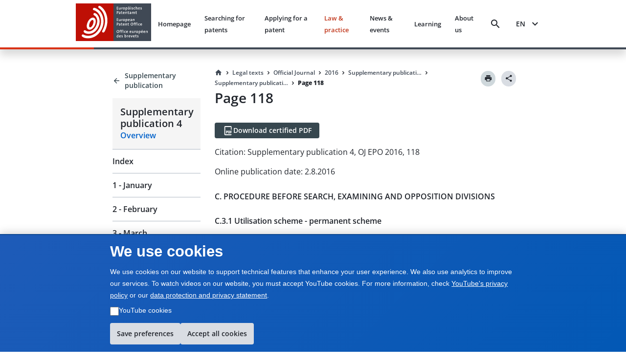

--- FILE ---
content_type: text/html; charset=utf-8
request_url: https://www.epo.org/en/legal/official-journal/2016/etc/se4/p118
body_size: 23148
content:
<!DOCTYPE html><html lang="en"><head><meta charSet="utf-8"/><meta name="viewport" content="width=device-width, initial-scale=1"/><link rel="stylesheet" href="/legal-texts/next/_next/static/css/94b9e01aa342a7f9.css" data-precedence="next"/><link rel="stylesheet" href="/legal-texts/next/_next/static/css/00bba4217939c1f7.css" data-precedence="next"/><link rel="stylesheet" href="/legal-texts/next/_next/static/css/963ce4a5be7fee81.css" data-precedence="next"/><link rel="stylesheet" href="/legal-texts/next/_next/static/css/a0f2ef45720c20a2.css" data-precedence="next"/><link rel="stylesheet" href="/legal-texts/next/_next/static/css/dc4ff76545f5e758.css" data-precedence="next"/><link rel="stylesheet" href="/legal-texts/next/_next/static/css/d38cdbaa7a210bec.css" data-precedence="next"/><link rel="stylesheet" href="/legal-texts/next/_next/static/css/9767b73df78717be.css" data-precedence="next"/><link rel="stylesheet" href="/legal-texts/next/_next/static/css/7d65dca49d2ccdf8.css" data-precedence="next"/><link rel="stylesheet" href="/legal-texts/next/_next/static/css/ac788e6f851a1f21.css" data-precedence="next"/><link rel="stylesheet" href="/legal-texts/next/_next/static/css/6a6486bfd6fd6466.css" data-precedence="next"/><link rel="stylesheet" href="/legal-texts/next/_next/static/css/043115a861459720.css" data-precedence="next"/><link rel="stylesheet" href="/legal-texts/next/_next/static/css/6bf7a17648ccbb75.css" data-precedence="next"/><link rel="preload" as="script" fetchPriority="low" href="/legal-texts/next/_next/static/chunks/webpack-db184701a9c57983.js"/><script src="/legal-texts/next/_next/static/chunks/4bd1b696-100b9d70ed4e49c1.js" async=""></script><script src="/legal-texts/next/_next/static/chunks/1255-c3eac4a11d392a0d.js" async=""></script><script src="/legal-texts/next/_next/static/chunks/main-app-6777a564da5149ef.js" async=""></script><script src="/legal-texts/next/_next/static/chunks/1557-7857fd39a7ab61b9.js" async=""></script><script src="/legal-texts/next/_next/static/chunks/5239-c1739392dccd50f5.js" async=""></script><script src="/legal-texts/next/_next/static/chunks/9523-5f08743001cd455f.js" async=""></script><script src="/legal-texts/next/_next/static/chunks/app/%5Blanguage%5D/layout-1f880393f1185a33.js" async=""></script><script src="/legal-texts/next/_next/static/chunks/7960-4307fe1bbab779b6.js" async=""></script><script src="/legal-texts/next/_next/static/chunks/3646-966325d9a36ecde8.js" async=""></script><script src="/legal-texts/next/_next/static/chunks/1136-3212b6543fdfc8de.js" async=""></script><script src="/legal-texts/next/_next/static/chunks/2619-2513e7c69c182d93.js" async=""></script><script src="/legal-texts/next/_next/static/chunks/2085-98e58fe7e0f03e28.js" async=""></script><script src="/legal-texts/next/_next/static/chunks/6293-145e535f166cb590.js" async=""></script><script src="/legal-texts/next/_next/static/chunks/app/%5Blanguage%5D/legal/official-journal/%5Byear%5D/etc/%5Bsup%5D/%5Bpage%5D/page-2277411171c373dd.js" async=""></script><link rel="icon" href="https://www.epo.org/themes/custom/epo_org/favicon.ico" type="image/vnd.microsoft.icon"/><meta name="currentmenuurl" content="/en/legal/official-journal/2016/se4"/><meta name="instance" content="master"/><meta name="environment" content="production"/><meta name="redirect" content="https://www.epo.org/law-practice/legal-texts/official-journal/2016/etc/se4/p118.html"/><meta class="elastic" name="publicationtype" content="official-journal"/><meta class="elastic" name="date_publication" content="2016-08-02"/><meta class="elastic" name="title" content="Supplementary publication 4, OJ EPO 2016, 118 – Decision of the President of the European Patent Office dated 19 September 2012 exempting applicants claiming the priority of a first filing made in Austria from filing a copy of the search results under Rule 141(1) EPC – utilisation scheme – OJ EPO 2012, 540"/><meta class="elastic" name="booktitle" content="Official Journal"/><meta class="elastic" name="keywords" content="EPO, European Patent Office, legal, EPC, European Patent Convention, OJ EPO, Official Journal"/><meta class="elastic" name="referencename" content="Supplementary publication 4, OJ EPO 2016, 118"/><meta class="elastic" name="reference" content="118"/><meta class="elastic" name="pagetype" content="specialeditionarticle"/><meta class="elastic" name="parttitle" content=""/><meta class="elastic" name="chaptertitle" content=""/><meta class="elastic" name="partcode" content=""/><meta class="elastic" name="chaptercode" content=""/><meta class="elastic" name="supplementcode" content="ancreg"/><meta class="elastic" name="issuename" content="Supplementary publication 4, OJ EPO 2016, 118 – Decision of the President of the European Patent Office dated 19 September 2012 exempting applicants claiming the priority of a first filing made in Austria from filing a copy of the search results under Rule 141(1) EPC – utilisation scheme – OJ EPO 2012, 540"/><meta class="elastic" name="oj_title" content="Supplementary publication 4"/><meta class="elastic" name="breadcrumb_json" content="[{&quot;home&quot;:true,&quot;href&quot;:&quot;/en&quot;,&quot;label&quot;:&quot;Home&quot;},{&quot;label&quot;:&quot;Legal texts&quot;,&quot;href&quot;:&quot;/en/legal&quot;},{&quot;label&quot;:&quot;Official Journal&quot;,&quot;href&quot;:&quot;/en/legal/official-journal&quot;},{&quot;label&quot;:&quot;2016&quot;,&quot;href&quot;:&quot;/en/legal/official-journal/2016&quot;},{&quot;label&quot;:&quot;Supplementary publications&quot;,&quot;href&quot;:&quot;/en/legal/official-journal/2016/etc&quot;},{&quot;label&quot;:&quot;Supplementary publication 4&quot;,&quot;href&quot;:&quot;/en/legal/official-journal/2016/etc/se4&quot;},{&quot;label&quot;:&quot;Page 118&quot;,&quot;href&quot;:&quot;/en/legal/official-journal/2016/etc/se4/p118&quot;}]"/><title>Supplementary publication 4, OJ EPO 2016, 118 – Decision of the President of the European Patent Office dated 19 September 2012 exempting applicants claiming the priority of a first filing made in Austria from filing a copy of the search results under Rule 141(1) EPC – utilisation scheme – OJ EPO 2012, 540</title><script src="/legal-texts/next/_next/static/chunks/polyfills-42372ed130431b0a.js" noModule=""></script><style class="_styletron_hydrate_" data-hydrate="PKJb byCtME fHLGSL daqelN jWGaaq cGIsJb kxkqwW fUMRRY cvFqow cTDPKK cXDzsv bGKQEa iqEIyc bQnGPS hpTciD fBixtp ePEGRH NGfBG btVnOH kUhkuE fjcnNV gKxqoq jwjyef jnPBnD eRDQap">.epo-legal-texts-css-byCtME{gap:var(--epods--space-inset-xs2);}.epo-legal-texts-css-fHLGSL{text-decoration:none;vertical-align:top;border-radius:var(--epods--link-border-radius, 0);color:var(--epods--link-text);}.epo-legal-texts-css-fHLGSL:focus-visible{box-shadow:0 0 0 2px var(--epods--color-border-inverted, var(--epods--color-corporate-neutral-white)), 0 0 0 4px var(--epods--color-border-focus) !important;outline:var(--epods--focus-ring-outline);z-index:1;}.epo-legal-texts-css-fHLGSL:hover::after{height:0px !important;}.epo-legal-texts-css-daqelN{text-decoration:none;}.epo-legal-texts-css-daqelN:hover{color:var(--epods--link-hover);-webkit-text-decoration-line:var(--epods--link-text-decoration-line, none);text-decoration-line:var(--epods--link-text-decoration-line, none);text-decoration-thickness:1px;}.epo-legal-texts-css-jWGaaq{display:-webkit-inline-box;display:-moz-inline-box;display:-ms-inline-flexbox;display:-webkit-inline-flex;display:inline-flex;}.epo-legal-texts-css-cGIsJb{text-decoration:none;font-family:var(--epods--link-font-family);font-size:var(--epods--link-default-font-size);font-weight:normal;line-height:var(--epods--link-default-line-height);cursor:pointer;border-bottom-width:var(--epods--link-border-bottom-width);border-bottom-style:solid;border-bottom-color:transparent;color:var(--epods--color-link-text);position:relative;}.epo-legal-texts-css-cGIsJb:hover{border-bottom-width:var(--epods--link-border-bottom-width);color:var(--epods--color-link-text-hover);border-bottom-color:unset;text-decoration:none;}.epo-legal-texts-css-cGIsJb:active{color:var(--epods--color-link-text-active);text-decoration:none;}.epo-legal-texts-css-cGIsJb:visited, :visited i, :visited:hover, :visited:active{color:var(--epods--color-link-text-visited);}.epo-legal-texts-css-cGIsJb:focus{box-shadow:0 0 0 2.01px var(--epods--color-bg), 0 0 0 4.01px var(--epods--color-border-focus) !important;outline:2px solid transparent !important;outline-offset:0;z-index:1;}.epo-legal-texts-css-cGIsJb::after{content:"";position:absolute;left:0;right:0;bottom:0;height:0;background-color:var(--epods--color-bg-primary-active);opacity:1;}.epo-legal-texts-css-cGIsJb:hover::after{height:var(--epods--link-after-height);}.epo-legal-texts-css-kxkqwW{display:-webkit-inline-box;display:-moz-inline-box;display:-ms-inline-flexbox;display:-webkit-inline-flex;display:inline-flex;-webkit-box-orient:horizontal;-webkit-box-direction:normal;flex-direction:row;-webkit-box-align:center;align-items:center;-webkit-box-pack:center;justify-content:center;border-left-width:var(--epods--button-tertiary-border-width);border-top-width:var(--epods--button-tertiary-border-width);border-right-width:var(--epods--button-tertiary-border-width);border-bottom-width:var(--epods--button-tertiary-border-width);border-left-style:solid;border-top-style:solid;border-right-style:solid;border-bottom-style:solid;outline:none;box-shadow:none;text-decoration:none;-webkit-appearance:none;-webkit-transition-property:background;-moz-transition-property:background;transition-property:background;transition-duration:0 !important;transition-timing-function:cubic-bezier(0, 0, 1, 1);cursor:pointer;margin-left:0;margin-top:0;margin-right:0;margin-bottom:0;font-family:var(--epods--button-font-family);font-size:var(--epods--button-default-font-size);font-weight:100;line-height:var(--epods--button-default-font-size);border-top-right-radius:18px;border-bottom-right-radius:18px;border-top-left-radius:18px;border-bottom-left-radius:18px;padding-top:var(--epods--button-default-vertical-padding);padding-bottom:var(--epods--button-default-vertical-padding);padding-left:var(--epods--space-inset-xs2);padding-right:var(--epods--space-inset-xs2);color:var(--epods--color-text-button-tertiary);background-color:var(--epods--color-bg-tertiary);width:auto;vertical-align:middle;position:relative;height:var(--epods--button-default-height);max-width:100%;min-width:var(--epods--button-onlyicon-default-width);fill:var(--epods--color-text-button-tertiary);border-top-color:var(--epods--color-border);border-bottom-color:var(--epods--color-border);border-right-color:var(--epods--color-border);border-left-color:var(--epods--color-border);border-radius:var(--epods--button-onlyicon-default-width);}.epo-legal-texts-css-kxkqwW:disabled{cursor:default;background-color:var(--epods--color-bg-tertiary-disabled);color:var(--epods--color-text-button-tertiary-disabled);border-top-color:var(--epods--color-border-light);border-bottom-color:var(--epods--color-border-light);border-right-color:var(--epods--color-border-light);border-left-color:var(--epods--color-border-light);fill:var(--epods--color-text-button-tertiary-disabled);}.epo-legal-texts-css-kxkqwW:hover{background-color:var(--epods--color-bg-tertiary-hover);text-decoration:none !important;}.epo-legal-texts-css-kxkqwW:active{background-color:var(--epods--color-corporate-cool-grey-78);color:var(--epods--color-text-button-tertiary-active);fill:var(--epods--color-text-button-tertiary-active);}.epo-legal-texts-css-kxkqwW:focus{box-shadow:0 0 0 2.01px var(--epods--color-bg), 0 0 0 4.01px var(--epods--color-border-focus) !important;outline:2px solid transparent !important;outline-offset:0;z-index:1;}.epo-legal-texts-css-kxkqwW:visited{color:var(--epods--color-text-button-tertiary);}.epo-legal-texts-css-kxkqwW:focus-visible{box-shadow:0 0 0 2px var(--epods--color-border-inverted, var(--epods--color-corporate-neutral-white)), 0 0 0 4px var(--epods--color-border-focus) !important;outline:var(--epods--focus-ring-outline);z-index:1;}.epo-legal-texts-css-fUMRRY{display:-webkit-box;display:-moz-box;display:-ms-flexbox;display:-webkit-flex;display:flex;margin-right:0;color:inherit;}.epo-legal-texts-css-cvFqow{font-size:var(--epods--button-default-icon-size);width:var(--epods--button-default-icon-size);height:var(--epods--button-default-icon-size);-min-width:var(--epods--button-default-icon-size);-min-height:var(--epods--button-default-icon-size);-max-width:var(--epods--button-default-icon-size);-max-height:var(--epods--button-default-icon-size);box-sizing:content-box;color:inherit;display:inline-block;}.epo-legal-texts-css-cTDPKK{display:-webkit-inline-box;display:-moz-inline-box;display:-ms-inline-flexbox;display:-webkit-inline-flex;display:inline-flex;-webkit-box-orient:horizontal;-webkit-box-direction:normal;flex-direction:row;-webkit-box-align:center;align-items:center;-webkit-box-pack:center;justify-content:center;border-left-width:var(--epods--button-tertiary-border-width);border-top-width:var(--epods--button-tertiary-border-width);border-right-width:var(--epods--button-tertiary-border-width);border-bottom-width:var(--epods--button-tertiary-border-width);border-left-style:solid;border-top-style:solid;border-right-style:solid;border-bottom-style:solid;outline:none;box-shadow:none;text-decoration:none;-webkit-appearance:none;-webkit-transition-property:background;-moz-transition-property:background;transition-property:background;transition-duration:0 !important;transition-timing-function:cubic-bezier(0, 0, 1, 1);cursor:pointer;margin-left:0;margin-top:0;margin-right:0;margin-bottom:0;font-family:var(--epods--button-font-family);font-size:var(--epods--button-default-font-size);font-weight:100;line-height:var(--epods--button-default-font-size);border-top-right-radius:var(--epods--border-radius);border-bottom-right-radius:var(--epods--border-radius);border-top-left-radius:var(--epods--border-radius);border-bottom-left-radius:var(--epods--border-radius);padding-top:var(--epods--button-default-vertical-padding);padding-bottom:var(--epods--button-default-vertical-padding);padding-left:var(--epods--space-inset-xs2);padding-right:var(--epods--space-inset-xs2);color:var(--epods--color-text-button-tertiary);background-color:var(--epods--color-bg-tertiary);width:auto;vertical-align:middle;position:relative;height:var(--epods--button-default-height);max-width:100%;min-width:var(--epods--button-onlyicon-default-width);fill:var(--epods--color-text-button-tertiary);border-top-color:var(--epods--color-border);border-bottom-color:var(--epods--color-border);border-right-color:var(--epods--color-border);border-left-color:var(--epods--color-border);}.epo-legal-texts-css-cTDPKK:disabled{cursor:default;background-color:var(--epods--color-bg-tertiary-disabled);color:var(--epods--color-text-button-tertiary-disabled);border-top-color:var(--epods--color-border-light);border-bottom-color:var(--epods--color-border-light);border-right-color:var(--epods--color-border-light);border-left-color:var(--epods--color-border-light);fill:var(--epods--color-text-button-tertiary-disabled);}.epo-legal-texts-css-cTDPKK:hover{background-color:var(--epods--color-bg-tertiary-hover);text-decoration:none !important;}.epo-legal-texts-css-cTDPKK:active{background-color:var(--epods--color-corporate-cool-grey-78);color:var(--epods--color-text-button-tertiary-active);fill:var(--epods--color-text-button-tertiary-active);}.epo-legal-texts-css-cTDPKK:focus{box-shadow:0 0 0 2.01px var(--epods--color-bg), 0 0 0 4.01px var(--epods--color-border-focus) !important;outline:2px solid transparent !important;outline-offset:0;z-index:1;}.epo-legal-texts-css-cTDPKK:visited{color:var(--epods--color-text-button-tertiary);}.epo-legal-texts-css-cTDPKK:focus-visible{box-shadow:0 0 0 2px var(--epods--color-border-inverted, var(--epods--color-corporate-neutral-white)), 0 0 0 4px var(--epods--color-border-focus) !important;outline:var(--epods--focus-ring-outline);z-index:1;}.epo-legal-texts-css-cXDzsv{text-decoration:none;font-family:var(--epods--link-font-family);font-size:var(--epods--link-mini-font-size);font-weight:normal;line-height:var(--epods--link-mini-line-height);cursor:pointer;border-bottom-width:var(--epods--link-border-bottom-width);border-bottom-style:solid;border-bottom-color:transparent;color:var(--epods--color-link-text);position:relative;}.epo-legal-texts-css-cXDzsv:hover{border-bottom-width:var(--epods--link-border-bottom-width);color:var(--epods--color-link-text-hover);border-bottom-color:unset;text-decoration:none;}.epo-legal-texts-css-cXDzsv:active{color:var(--epods--color-link-text-active);text-decoration:none;}.epo-legal-texts-css-cXDzsv:visited, :visited i, :visited:hover, :visited:active{color:var(--epods--color-link-text-visited);}.epo-legal-texts-css-cXDzsv:focus{box-shadow:0 0 0 2.01px var(--epods--color-bg), 0 0 0 4.01px var(--epods--color-border-focus) !important;outline:2px solid transparent !important;outline-offset:0;z-index:1;}.epo-legal-texts-css-cXDzsv::after{content:"";position:absolute;left:0;right:0;bottom:0;height:0;background-color:var(--epods--color-bg-primary-active);opacity:1;}.epo-legal-texts-css-cXDzsv:hover::after{height:var(--epods--link-after-height);}.epo-legal-texts-css-bGKQEa{-webkit-user-select:none;-moz-user-select:none;-ms-user-select:none;user-select:none;width:18px;height:18px;display:inline-block;fill:currentColor;color:currentColor;padding:0px 0 0 0px;flex-shrink:0;font-size:18px;transform:rotateX(180deg);margin:-1px -2px 0px 0px;}.epo-legal-texts-css-iqEIyc{margin-top:0;margin-bottom:var(--epods--panel-header-hpadding-default);margin-right:0;margin-left:0;padding-top:var(--epods--panel-header-hpadding-default);padding-right:var(--epods--panel-header-hpadding-default);padding-bottom:0;padding-left:var(--epods--panel-header-hpadding-default);border-top-color:var(--epods--color-border-light);border-top-style:solid;border-top-width:1px;border-bottom-right-radius:calc(var(--epods--panel-border-radius) + 1px);border-bottom-left-radius:calc(var(--epods--panel-border-radius) + 1px);color:var(--epods--color-primary);font-family:var(--epods--font-base);font-size:var(--epods--font-size-h6);font-weight:normal;line-height:var(--epods--line-height-p);}.epo-legal-texts-css-bQnGPS{list-style-type:none;width:100%;border-bottom-width:0;border-bottom-style:solid;border-bottom-color:var(--epods--color-border-light);border-top-style:solid;border-right-style:solid;border-left-style:solid;border-top-width:0;border-right-width:0;border-left-width:0;box-shadow:none;border-top-left-radius:calc(var(--epods--panel-border-radius) + 1px);border-top-right-radius:calc(var(--epods--panel-border-radius) + 1px);border-bottom-right-radius:calc(var(--epods--panel-border-radius) + 1px);border-bottom-left-radius:calc(var(--epods--panel-border-radius) + 1px);background-color:transparent;border-top-color:var(--epods--color-border-light);border-right-color:var(--epods--color-border-light);border-left-color:var(--epods--color-border-light);border:0;padding:0;margin:0;}.epo-legal-texts-css-hpTciD{font-family:var(--epods--font-base-semibold);font-size:16px;font-weight:normal;line-height:18px;color:inherit;cursor:pointer;background-color:var(--epods--color-border-light);padding-top:var(--epods--panel-header-hpadding-default);padding-bottom:var(--epods--panel-header-hpadding-default);padding-left:var(--epods--panel-header-hpadding-default);padding-right:var(--epods--panel-header-hpadding-default);margin-top:0;margin-bottom:0;margin-left:0;margin-right:0;display:-webkit-box;display:-moz-box;display:-ms-flexbox;display:-webkit-flex;display:flex;-webkit-box-align:center;align-items:center;outline:none;outline-offset:-3px;-webkit-box-pack:justify;justify-content:space-between;border-top-width:0;border-bottom-width:0;border-right-width:0;border-left-width:0;flex-flow:row;border-top-left-radius:calc(var(--epods--panel-border-radius) + 1px);border-top-right-radius:calc(var(--epods--panel-border-radius) + 1px);border-bottom-right-radius:0;border-bottom-left-radius:0;border-color:var(--epods--color-border-light);background:transparent;padding:12px 0;margin:0;}.epo-legal-texts-css-hpTciD:hover{color:inherit;}.epo-legal-texts-css-hpTciD:focus{outline:var(--epods--focus-ring-outline);outline-offset:0 !important;box-shadow:0 0 0 2px var(--epods--color-border-inverted, var(--epods--color-corporate-neutral-white)), 0 0 0 4px var(--epods--color-border-focus) !important;z-index:1;}.epo-legal-texts-css-fBixtp{font-size:var(--epods--icon-medium);width:var(--epods--icon-medium);height:var(--epods--icon-medium);-min-width:var(--epods--icon-medium);-min-height:var(--epods--icon-medium);-max-width:var(--epods--icon-medium);-max-height:var(--epods--icon-medium);box-sizing:content-box;color:inherit;display:inline-block;}.epo-legal-texts-css-ePEGRH{height:auto;overflow:hidden;-webkit-transition-property:height;-moz-transition-property:height;transition-property:height;transition-duration:0ms;transition-timing-function:cubic-bezier(0.23, 1, 0.32, 1);}.epo-legal-texts-css-NGfBG{font-family:var(--epods--font-base-semibold);font-size:var(--epods--font-size-p);font-weight:normal;line-height:22px;background-color:var(--epods--color-bg-second-elevation);color:var(--epods--color-text-ds-dark);padding-top:0;padding-bottom:16px;padding-left:0;padding-right:0;margin-top:0;margin-bottom:0;margin-left:0;margin-right:0;box-sizing:border-box;overflow:hidden;opacity:1;visibility:visible;-webkit-transition-property:opacity,visibility;-moz-transition-property:opacity,visibility;transition-property:opacity,visibility;transition-duration:0s;transition-delay:200ms;transition-timing-function:cubic-bezier(0.23, 1, 0.32, 1);border-bottom-right-radius:var(--epods--panel-border-radius);border-bottom-left-radius:var(--epods--panel-border-radius);border-top-width:0px;border-bottom-width:1px;border-right-width:1px;border-left-width:1px;border-top-style:solid;border-bottom-style:solid;border-right-style:solid;border-left-style:solid;border-color:var(--epods--color-border);background:transparent;-webkit-transition:max-height 0.5s ease-out;-moz-transition:max-height 0.5s ease-out;transition:max-height 0.5s ease-out;border:0;padding:0;margin:0;}.epo-legal-texts-css-btVnOH{color:var(--epods--breadcrumbs-base-font-color);font-family:var(--epods--font-base);font-size:var(--epods--breadcrumbs-base-font-size);font-weight:normal;line-height:var(--epods--breadcrumbs-base-font-height);margin-top:0;margin-bottom:0;margin-right:0;margin-left:0;display:-webkit-box;display:-moz-box;display:-ms-flexbox;display:-webkit-flex;display:flex;border:none;list-style-type:none;-webkit-box-align:last baseline;align-items:last baseline;flex:0 1 auto;min-width:0;}.epo-legal-texts-css-kUhkuE{list-style-type:none;margin:0;padding:0;font-family:var(--epods--font-base-semibold);font-size:14px;font-weight:normal;line-height:18px;display:-webkit-box;display:-moz-box;display:-ms-flexbox;display:-webkit-flex;display:flex;-webkit-box-align:center;align-items:center;flex:0 1 auto;min-width:0;-webkit-box-lines:multiple;flex-wrap:wrap;}.epo-legal-texts-css-fjcnNV{display:-webkit-inline-box;display:-moz-inline-box;display:-ms-inline-flexbox;display:-webkit-inline-flex;display:inline-flex;-webkit-box-orient:horizontal;-webkit-box-direction:normal;flex-direction:row;-webkit-box-align:center;align-items:center;-webkit-box-pack:center;justify-content:center;border-left-width:var(--epods--button-tertiary-border-width);border-top-width:var(--epods--button-tertiary-border-width);border-right-width:var(--epods--button-tertiary-border-width);border-bottom-width:var(--epods--button-tertiary-border-width);border-left-style:solid;border-top-style:solid;border-right-style:solid;border-bottom-style:solid;outline:none;box-shadow:none;text-decoration:none;-webkit-appearance:none;-webkit-transition-property:background;-moz-transition-property:background;transition-property:background;transition-duration:0 !important;transition-timing-function:cubic-bezier(0, 0, 1, 1);cursor:pointer;margin-left:0;margin-top:0;margin-right:0;margin-bottom:0;font-family:var(--epods--button-font-family);font-size:var(--epods--button-compact-font-size);font-weight:100;line-height:var(--epods--button-compact-font-size);border-top-right-radius:var(--epods--border-radius);border-bottom-right-radius:var(--epods--border-radius);border-top-left-radius:var(--epods--border-radius);border-bottom-left-radius:var(--epods--border-radius);padding-top:var(--epods--button-compact-vertical-padding);padding-bottom:var(--epods--button-compact-vertical-padding);padding-left:var(--epods--button-compact-horizontal-padding);padding-right:var(--epods--button-compact-horizontal-padding);color:var(--epods--color-text-button-tertiary);background-color:var(--epods--color-bg-tertiary);width:auto;vertical-align:middle;position:relative;height:var(--epods--button-compact-height);max-width:100%;min-width:unset;fill:var(--epods--color-text-button-tertiary);border-top-color:var(--epods--color-border);border-bottom-color:var(--epods--color-border);border-right-color:var(--epods--color-border);border-left-color:var(--epods--color-border);}.epo-legal-texts-css-fjcnNV:disabled{cursor:default;background-color:var(--epods--color-bg-tertiary-disabled);color:var(--epods--color-text-button-tertiary-disabled);border-top-color:var(--epods--color-border-light);border-bottom-color:var(--epods--color-border-light);border-right-color:var(--epods--color-border-light);border-left-color:var(--epods--color-border-light);fill:var(--epods--color-text-button-tertiary-disabled);}.epo-legal-texts-css-fjcnNV:hover{background-color:var(--epods--color-bg-tertiary-hover);text-decoration:none !important;}.epo-legal-texts-css-fjcnNV:active{background-color:var(--epods--color-corporate-cool-grey-78);color:var(--epods--color-text-button-tertiary-active);fill:var(--epods--color-text-button-tertiary-active);}.epo-legal-texts-css-fjcnNV:focus{box-shadow:0 0 0 2.01px var(--epods--color-bg), 0 0 0 4.01px var(--epods--color-border-focus) !important;outline:2px solid transparent !important;outline-offset:0;z-index:1;}.epo-legal-texts-css-fjcnNV:visited{color:var(--epods--color-text-button-tertiary);}.epo-legal-texts-css-fjcnNV:focus-visible{box-shadow:0 0 0 2px var(--epods--color-border-inverted, var(--epods--color-corporate-neutral-white)), 0 0 0 4px var(--epods--color-border-focus) !important;outline:var(--epods--focus-ring-outline);z-index:1;}.epo-legal-texts-css-gKxqoq{display:-webkit-box;display:-moz-box;display:-ms-flexbox;display:-webkit-flex;display:flex;margin-right:var(--epods--button-compact-icon-margin);color:inherit;}.epo-legal-texts-css-jwjyef{display:-webkit-box;display:-moz-box;display:-ms-flexbox;display:-webkit-flex;display:flex;margin-left:var(--epods--button-compact-icon-margin);color:inherit;}.epo-legal-texts-css-jnPBnD{display:-webkit-inline-box;display:-moz-inline-box;display:-ms-inline-flexbox;display:-webkit-inline-flex;display:inline-flex;-webkit-box-orient:horizontal;-webkit-box-direction:normal;flex-direction:row;-webkit-box-align:center;align-items:center;-webkit-box-pack:center;justify-content:center;border-left-width:var(--epods--button-tertiary-border-width);border-top-width:var(--epods--button-tertiary-border-width);border-right-width:var(--epods--button-tertiary-border-width);border-bottom-width:var(--epods--button-tertiary-border-width);border-left-style:solid;border-top-style:solid;border-right-style:solid;border-bottom-style:solid;outline:none;box-shadow:none;text-decoration:none;-webkit-appearance:none;-webkit-transition-property:background;-moz-transition-property:background;transition-property:background;transition-duration:0 !important;transition-timing-function:cubic-bezier(0, 0, 1, 1);cursor:pointer;margin-left:0;margin-top:0;margin-right:0;margin-bottom:0;font-family:var(--epods--button-font-family);font-size:var(--epods--button-compact-font-size);font-weight:100;line-height:var(--epods--button-compact-font-size);border-top-right-radius:18px;border-bottom-right-radius:18px;border-top-left-radius:18px;border-bottom-left-radius:18px;padding-top:var(--epods--button-compact-vertical-padding);padding-bottom:var(--epods--button-compact-vertical-padding);padding-left:var(--epods--button-compact-horizontal-padding);padding-right:var(--epods--button-compact-horizontal-padding);color:var(--epods--color-text-button-tertiary);background-color:var(--epods--color-bg-tertiary);width:auto;vertical-align:middle;position:relative;height:var(--epods--button-compact-height);max-width:100%;min-width:unset;fill:var(--epods--color-text-button-tertiary);border-top-color:var(--epods--color-border);border-bottom-color:var(--epods--color-border);border-right-color:var(--epods--color-border);border-left-color:var(--epods--color-border);border-radius:var(--epods--button-onlyicon-compact-width);}.epo-legal-texts-css-jnPBnD:disabled{cursor:default;background-color:var(--epods--color-bg-tertiary-disabled);color:var(--epods--color-text-button-tertiary-disabled);border-top-color:var(--epods--color-border-light);border-bottom-color:var(--epods--color-border-light);border-right-color:var(--epods--color-border-light);border-left-color:var(--epods--color-border-light);fill:var(--epods--color-text-button-tertiary-disabled);}.epo-legal-texts-css-jnPBnD:hover{background-color:var(--epods--color-bg-tertiary-hover);text-decoration:none !important;}.epo-legal-texts-css-jnPBnD:active{background-color:var(--epods--color-corporate-cool-grey-78);color:var(--epods--color-text-button-tertiary-active);fill:var(--epods--color-text-button-tertiary-active);}.epo-legal-texts-css-jnPBnD:focus{box-shadow:0 0 0 2.01px var(--epods--color-bg), 0 0 0 4.01px var(--epods--color-border-focus) !important;outline:2px solid transparent !important;outline-offset:0;z-index:1;}.epo-legal-texts-css-jnPBnD:visited{color:var(--epods--color-text-button-tertiary);}.epo-legal-texts-css-jnPBnD:focus-visible{box-shadow:0 0 0 2px var(--epods--color-border-inverted, var(--epods--color-corporate-neutral-white)), 0 0 0 4px var(--epods--color-border-focus) !important;outline:var(--epods--focus-ring-outline);z-index:1;}.epo-legal-texts-css-eRDQap{-webkit-user-select:none;-moz-user-select:none;-ms-user-select:none;user-select:none;width:24px;height:24px;display:inline-block;fill:currentColor;color:currentColor;padding:0px 0 0 0px;flex-shrink:0;font-size:24px;transform:rotateX(180deg);margin:-1px -2px 0px 0px;}</style></head><body class="mw-100 vh-100" epo-theme="corporate"><div hidden=""><!--$--><!--/$--></div><div class="epo-legal-texts-css-PKJb"><div data-elastic-exclude="true" data-print-exclude="true"><header class="bg w-100 position-fixed shadow mb-xl Header_split-border-bottom__vNMpX" style="top:0;left:0;z-index:1000"><div class="container-fluid p-0"><div class="row mx-0 w-100"><div class="col-xs-0 col-md-0 col-lg-1 d-flex flex-column"></div><div class="col-xs-12 col-md-12 col-lg-10 d-flex align-items-center justify-content-between py-xs px-xl"><a data-epo="epo-link-40x" part="epo-link-40x" href="/" aria-label="EPO Homepage" class="epo-legal-texts-css-jWGaaq epo-legal-texts-css-fHLGSL no-link-style epo-legal-texts-css-cGIsJb"><span class="epo-legal-texts-css-daqelN no-link-style"><img alt="European Patent Office" loading="lazy" width="154" height="77" decoding="async" data-nimg="1" style="color:transparent" src="https://www.epo.org/themes/custom/epo_org/logo.svg"/></span></a><div class="d-flex align-items-center px-s position-relative"><button data-baseweb="button" class="border-0 p-0 px-xs mr-m bg-transparent bg-hover  epo-legal-texts-css-kxkqwW" theme="tertiary" aria-label="Search" data-theme="tertiary" data-size="default" shape="pill" overrides="[object Object]" data-epo="epo-button-40x" part="epo-button-40x"><div class="epo-legal-texts-css-fUMRRY"><i aria-hidden="false" data-testid="search-icon" class="undefined epo-legal-texts-css-cvFqow epo-icons icon-search"></i></div> </button><button data-baseweb="button" class="p-0 px-s mr-m border-0 bg-transparent epo-legal-texts-css-cTDPKK" theme="tertiary" aria-label="Menu" data-theme="tertiary" data-size="default" shape="round" overrides="[object Object]" data-epo="epo-button-40x" part="epo-button-40x"><div class="epo-legal-texts-css-fUMRRY"><i aria-hidden="false" data-testid="menu-icon" class="undefined epo-legal-texts-css-cvFqow epo-icons icon-menu"></i></div> </button></div></div><div class="col-xs-0 col-md-0 col-lg-1 d-flex flex-column"></div></div></div></header></div> <!-- --><div class="container-fluid " style="margin-top:140px"><div class="row position-sticky d-flex p-0"><div class="col-xs-0 col-md-0 col-lg-2 d-sm-none d-md-flex"></div><div class="col-xs-12 col-md-4 col-lg-2 d-flex flex-column"><aside class="StickySidebar_stickySidebar__Io_AM  " style="top:124px" aria-label="Sidebar navigation"><div class="StickySidebar_sidebarContent__eAEHn"><div class="d-flex flex-column text-semibold " aria-label="Back navigation" data-print-exclude="true"><a data-epo="epo-link-40x" part="epo-link-40x" href="/en/legal/official-journal/2016/etc" aria-label="Back to Supplementary publication" class="epo-legal-texts-css-jWGaaq epo-legal-texts-css-fHLGSL text-semibold d-flex align-items-center text-ds-dark text-decoration-none epo-legal-texts-css-cXDzsv"><span class="epo-legal-texts-css-daqelN text-semibold d-flex align-items-center text-ds-dark text-decoration-none"><svg as="svg" focusable="false" viewBox="0 -20 1100 1100" aria-hidden="true" data-testid="ArrowBackIcon" class="mr-xs epo-legal-texts-css-bGKQEa"><path style="color:inherit" transform="scale(1,1)" d="M854 554v-84h-520l238-240-60-60-342 342 342 342 60-60-238-240h520z"></path></svg> <span>Supplementary publication</span></span></a><div class="mt-m"><div data-print-exclude="true"><div class="bg-canvas m-0 p-m"><h4 class="text-semibold m-0">Supplementary publication 4</h4><a data-epo="epo-link-40x" part="epo-link-40x" href="/en/legal/official-journal/2016/etc/se4" class="epo-legal-texts-css-jWGaaq epo-legal-texts-css-fHLGSL epo-legal-texts-css-cGIsJb"><span class="epo-legal-texts-css-daqelN"><p class="text-semibold m-0 p-0">Overview</p></span></a></div><div class="d-flex flex-column"><a data-epo="epo-link-40x" part="epo-link-40x" href="/en/legal/official-journal/2016/annual-index" class="epo-legal-texts-css-jWGaaq epo-legal-texts-css-fHLGSL text-semibold w-100 text-decoration-none text-primary epo-legal-texts-css-cGIsJb"><span class="epo-legal-texts-css-daqelN text-semibold w-100 text-decoration-none text-primary"><div class="border-top m-0 py-s"><span class="text-semibold text-decoration-none">Index</span></div></span></a><a data-epo="epo-link-40x" part="epo-link-40x" href="/en/legal/official-journal/2016/01" class="epo-legal-texts-css-jWGaaq epo-legal-texts-css-fHLGSL text-semibold w-100  text-decoration-none text-primary epo-legal-texts-css-cGIsJb"><span class="epo-legal-texts-css-daqelN text-semibold w-100  text-decoration-none text-primary"><div class="border-top m-0 py-s"><span class="text-semibold text-decoration-none">1 - January</span></div></span></a><a data-epo="epo-link-40x" part="epo-link-40x" href="/en/legal/official-journal/2016/02" class="epo-legal-texts-css-jWGaaq epo-legal-texts-css-fHLGSL text-semibold w-100  text-decoration-none text-primary epo-legal-texts-css-cGIsJb"><span class="epo-legal-texts-css-daqelN text-semibold w-100  text-decoration-none text-primary"><div class="border-top m-0 py-s"><span class="text-semibold text-decoration-none">2 - February</span></div></span></a><a data-epo="epo-link-40x" part="epo-link-40x" href="/en/legal/official-journal/2016/03" class="epo-legal-texts-css-jWGaaq epo-legal-texts-css-fHLGSL text-semibold w-100  text-decoration-none text-primary epo-legal-texts-css-cGIsJb"><span class="epo-legal-texts-css-daqelN text-semibold w-100  text-decoration-none text-primary"><div class="border-top m-0 py-s"><span class="text-semibold text-decoration-none">3 - March</span></div></span></a><a data-epo="epo-link-40x" part="epo-link-40x" href="/en/legal/official-journal/2016/04" class="epo-legal-texts-css-jWGaaq epo-legal-texts-css-fHLGSL text-semibold w-100  text-decoration-none text-primary epo-legal-texts-css-cGIsJb"><span class="epo-legal-texts-css-daqelN text-semibold w-100  text-decoration-none text-primary"><div class="border-top m-0 py-s"><span class="text-semibold text-decoration-none">4 - April</span></div></span></a><a data-epo="epo-link-40x" part="epo-link-40x" href="/en/legal/official-journal/2016/05" class="epo-legal-texts-css-jWGaaq epo-legal-texts-css-fHLGSL text-semibold w-100  text-decoration-none text-primary epo-legal-texts-css-cGIsJb"><span class="epo-legal-texts-css-daqelN text-semibold w-100  text-decoration-none text-primary"><div class="border-top m-0 py-s"><span class="text-semibold text-decoration-none">5 - May</span></div></span></a><a data-epo="epo-link-40x" part="epo-link-40x" href="/en/legal/official-journal/2016/06" class="epo-legal-texts-css-jWGaaq epo-legal-texts-css-fHLGSL text-semibold w-100  text-decoration-none text-primary epo-legal-texts-css-cGIsJb"><span class="epo-legal-texts-css-daqelN text-semibold w-100  text-decoration-none text-primary"><div class="border-top m-0 py-s"><span class="text-semibold text-decoration-none">6 - June</span></div></span></a><a data-epo="epo-link-40x" part="epo-link-40x" href="/en/legal/official-journal/2016/07" class="epo-legal-texts-css-jWGaaq epo-legal-texts-css-fHLGSL text-semibold w-100  text-decoration-none text-primary epo-legal-texts-css-cGIsJb"><span class="epo-legal-texts-css-daqelN text-semibold w-100  text-decoration-none text-primary"><div class="border-top m-0 py-s"><span class="text-semibold text-decoration-none">7 - July</span></div></span></a><a data-epo="epo-link-40x" part="epo-link-40x" href="/en/legal/official-journal/2016/08" class="epo-legal-texts-css-jWGaaq epo-legal-texts-css-fHLGSL text-semibold w-100  text-decoration-none text-primary epo-legal-texts-css-cGIsJb"><span class="epo-legal-texts-css-daqelN text-semibold w-100  text-decoration-none text-primary"><div class="border-top m-0 py-s"><span class="text-semibold text-decoration-none">8 - August</span></div></span></a><a data-epo="epo-link-40x" part="epo-link-40x" href="/en/legal/official-journal/2016/09" class="epo-legal-texts-css-jWGaaq epo-legal-texts-css-fHLGSL text-semibold w-100  text-decoration-none text-primary epo-legal-texts-css-cGIsJb"><span class="epo-legal-texts-css-daqelN text-semibold w-100  text-decoration-none text-primary"><div class="border-top m-0 py-s"><span class="text-semibold text-decoration-none">9 - September</span></div></span></a><a data-epo="epo-link-40x" part="epo-link-40x" href="/en/legal/official-journal/2016/10" class="epo-legal-texts-css-jWGaaq epo-legal-texts-css-fHLGSL text-semibold w-100  text-decoration-none text-primary epo-legal-texts-css-cGIsJb"><span class="epo-legal-texts-css-daqelN text-semibold w-100  text-decoration-none text-primary"><div class="border-top m-0 py-s"><span class="text-semibold text-decoration-none">10 - October</span></div></span></a><a data-epo="epo-link-40x" part="epo-link-40x" href="/en/legal/official-journal/2016/11" class="epo-legal-texts-css-jWGaaq epo-legal-texts-css-fHLGSL text-semibold w-100  text-decoration-none text-primary epo-legal-texts-css-cGIsJb"><span class="epo-legal-texts-css-daqelN text-semibold w-100  text-decoration-none text-primary"><div class="border-top m-0 py-s"><span class="text-semibold text-decoration-none">11 - November</span></div></span></a><a data-epo="epo-link-40x" part="epo-link-40x" href="/en/legal/official-journal/2016/12" class="epo-legal-texts-css-jWGaaq epo-legal-texts-css-fHLGSL text-semibold w-100  text-decoration-none text-primary epo-legal-texts-css-cGIsJb"><span class="epo-legal-texts-css-daqelN text-semibold w-100  text-decoration-none text-primary"><div class="border-top m-0 py-s"><span class="text-semibold text-decoration-none">12 - December</span></div></span></a><div class="border-top m-0 p-0"><div data-epo="epo-panel-40x" part="epo-panel-40x" class="text-semibold border-0 p-0 m-0 epo-legal-texts-css-bQnGPS"><div tabindex="0" role="button" aria-expanded="true" data-epo="epo-panel-40x" data-subcomponent="panel-header" part="epo-panel-40x" id="panel-header-_R_3laav5ubsnpfiv5tmbtb_" aria-controls="panel-content-_R_3laav5ubsnpfiv5tmbtb_" class="epo-legal-texts-css-hpTciD"><div class="d-flex align-items-center gap-s"><span><a data-epo="epo-link-40x" part="epo-link-40x" href="/en/legal/official-journal/2016/etc" class="epo-legal-texts-css-jWGaaq epo-legal-texts-css-fHLGSL text-semibold w-100 text-decoration-none text-primary p-0 m-0 epo-legal-texts-css-cGIsJb"><span class="epo-legal-texts-css-daqelN text-semibold w-100 text-decoration-none text-primary p-0 m-0"><span class="text-semibold text-decoration-none m-0 p-0">Supplementary publications</span></span></a></span></div><i aria-hidden="false" data-testid="remove-icon" class="undefined epo-legal-texts-css-fBixtp epo-icons icon-remove"></i></div><div class="epo-legal-texts-css-ePEGRH"><section data-epo="epo-panel-40x" part="epo-panel-40x" id="panel-content-_R_3laav5ubsnpfiv5tmbtb_" aria-labelledby="panel-header-_R_3laav5ubsnpfiv5tmbtb_" class="epo-legal-texts-css-NGfBG"><div class="epo-legal-texts-css-iqEIyc"><a data-epo="epo-link-40x" part="epo-link-40x" href="/en/legal/official-journal/2016/etc/se1" class="epo-legal-texts-css-jWGaaq epo-legal-texts-css-fHLGSL text-semibold w-100 text-decoration-none text-primary p-0 m-0 epo-legal-texts-css-cGIsJb"><span class="epo-legal-texts-css-daqelN text-semibold w-100 text-decoration-none text-primary p-0 m-0"><div class=" m-0 py-xs pl-xs"><span class="text-semibold text-decoration-none">Supplementary publication 1</span></div></span></a><a data-epo="epo-link-40x" part="epo-link-40x" href="/en/legal/official-journal/2016/etc/se2" class="epo-legal-texts-css-jWGaaq epo-legal-texts-css-fHLGSL text-semibold w-100 text-decoration-none text-primary p-0 m-0 epo-legal-texts-css-cGIsJb"><span class="epo-legal-texts-css-daqelN text-semibold w-100 text-decoration-none text-primary p-0 m-0"><div class="border-top m-0 py-xs pl-xs"><span class="text-semibold text-decoration-none">Supplementary publication 2</span></div></span></a><a data-epo="epo-link-40x" part="epo-link-40x" href="/en/legal/official-journal/2016/etc/se3" class="epo-legal-texts-css-jWGaaq epo-legal-texts-css-fHLGSL text-semibold w-100 text-decoration-none text-primary p-0 m-0 epo-legal-texts-css-cGIsJb"><span class="epo-legal-texts-css-daqelN text-semibold w-100 text-decoration-none text-primary p-0 m-0"><div class="border-top m-0 py-xs pl-xs"><span class="text-semibold text-decoration-none">Supplementary publication 3</span></div></span></a><a data-epo="epo-link-40x" part="epo-link-40x" href="/en/legal/official-journal/2016/etc/se4" class="epo-legal-texts-css-jWGaaq epo-legal-texts-css-fHLGSL text-semibold w-100 text-decoration-none text-primary p-0 m-0 epo-legal-texts-css-cGIsJb"><span class="epo-legal-texts-css-daqelN text-semibold w-100 text-decoration-none text-primary p-0 m-0"><div class="bg-canvas border-top m-0 py-xs pl-xs"><span class="text-semibold text-decoration-none">Supplementary publication 4</span></div></span></a></div></section></div></div></div><div class="hr border-top m-0 p-0 text-ds-dark"></div></div></div></div></div></div></aside></div><div class="col-xs-12 col-md-7 col-lg-6"><div class="d-flex text-semibold justify-content-between align-items-center"><nav class="d-flex flex-column " aria-label="Breadcrumb navigation"><nav aria-label="Breadcrumbs navigation" data-baseweb="breadcrumbs" data-testid="epo-breadcrumb-right" class="text-decoration-none text-primary epo-legal-texts-css-btVnOH" data-epo="epo-breadcrumbs-40x" part="epo-breadcrumbs-40x"><ol class="epo-legal-texts-css-kUhkuE"></ol></nav><div data-print-exclude="true"><div class="MobileNavigationMenu_mobileMenuContainer__O5D98 d-md-none mt-s"><button data-baseweb="button" class="MobileNavigationMenu_menuButton__uWdwG border-0 text-primary bg-inactive p-s  epo-legal-texts-css-fjcnNV" theme="tertiary" aria-label="Open menu" aria-expanded="false" data-theme="tertiary" data-size="compact" shape="round" overrides="[object Object]" data-epo="epo-button-40x" part="epo-button-40x"><div class="epo-legal-texts-css-gKxqoq"><i aria-hidden="false" data-testid="menu-icon" class="undefined epo-legal-texts-css-cvFqow epo-icons icon-menu"></i></div><span class="MobileNavigationMenu_menuText__YEhc5">Menu</span> <div class="epo-legal-texts-css-jwjyef"><i aria-hidden="false" data-testid="keyboard_arrow_down-icon" class="undefined epo-legal-texts-css-cvFqow epo-icons icon-keyboard_arrow_down"></i></div></button></div></div></nav><div class="d-inline-flex hide-on-mobile" data-print-exclude="true"><button data-baseweb="button" theme="tertiary" class="d-flex icon-x-small align-items-center border-0 justify-content-center p-xs mr-s bg-inactive text-primary epo-legal-texts-css-jnPBnD" data-theme="tertiary" data-size="compact" shape="pill" overrides="[object Object]" data-epo="epo-button-40x" part="epo-button-40x"><svg as="svg" focusable="false" viewBox="0 -20 1100 1100" aria-hidden="true" data-testid="PrintIcon" class="undefined epo-legal-texts-css-bGKQEa"><path style="color:inherit" transform="scale(1,1)" d="M768 896v-170h-512v170h512zM810 512c24 0 44 18 44 42s-20 44-44 44-42-20-42-44 18-42 42-42zM682 214v212h-340v-212h340zM810 682c70 0 128-58 128-128v-256h-170v-170h-512v170h-170v256c0 70 58 128 128 128h596z"></path></svg> </button><div class="position-relative"><button data-baseweb="button" theme="tertiary" class="d-flex icon-x-small align-items-center border-0 justify-content-center p-xs g-inactive text-primary epo-legal-texts-css-jnPBnD" aria-expanded="false" aria-controls="share-selector" data-theme="tertiary" data-size="compact" shape="pill" overrides="[object Object]" data-epo="epo-button-40x" part="epo-button-40x"><svg as="svg" focusable="false" viewBox="0 -20 1100 1100" aria-hidden="true" data-testid="ShareIcon" class="undefined epo-legal-texts-css-bGKQEa"><path style="color:inherit" transform="scale(1,1)" d="M768 338c68 0 124-56 124-124s-56-126-124-126-124 58-124 126c0 10 0 20 2 28l-302 176c-24-22-54-34-88-34-70 0-128 58-128 128s58 128 128 128c34 0 64-12 88-34l300 174c-2 10-4 20-4 30 0 70 58 128 128 128s128-58 128-128-58-128-128-128c-34 0-64 14-88 36l-300-176c2-10 4-20 4-30s-2-20-4-30l304-176c22 20 52 32 84 32z"></path></svg> </button></div></div></div><div class="row position-relative d-flex p-0"><div id="page" class="col-xs-12 col-md-12 col-lg-12"><div class="d-flex justify-content-between align-items-center mb-l"><h1 class="text-semibold h2 m-0">Page 118</h1></div><div><a data-epo="epo-link-40x" part="epo-link-40x" href="/en/legal/attachments/official-journal/2016/etc/se4/p118/2016-se4-p118.pdf" target="_blank" class="epo-legal-texts-css-jWGaaq epo-legal-texts-css-fHLGSL text-decoration-none epo-legal-texts-css-cGIsJb" rel="noopener noreferrer"><span class="epo-legal-texts-css-daqelN text-decoration-none"><button data-baseweb="button" theme="tertiary" class="border-0 text-semibold bg-ds-dark p-m text-inverted epo-legal-texts-css-fjcnNV" aria-label="Download certified PDF" target="_blank" data-theme="tertiary" data-size="compact" shape="round" overrides="[object Object]" data-epo="epo-button-40x" part="epo-button-40x"><svg as="svg" focusable="false" viewBox="0 -20 1100 1100" aria-hidden="true" data-testid="PdfDocIcon" class="undefined epo-legal-texts-css-eRDQap"><path style="color:inherit" transform="scale(1,1)" d="M246.521 938.667c-42.098 0-75.852-37.973-75.852-85.333v-682.667c0-47.36 33.754-85.333 75.852-85.333h530.964c42.099 0 75.853 37.973 75.853 85.333h-606.816v682.667h530.964v-256h75.853v256c0 47.36-33.754 85.333-75.853 85.333h-530.964zM853.338 512v-64h-59.149v-43.998h59.149v-64h-59.149v-84.002h-59.149v256h118.298zM696.226 448v-128c0-18.001-5.854-33.331-17.562-45.999-11.089-12.002-24.951-18.001-41.587-18.001h-97.967v256h97.967c16.636 0 30.498-6.332 41.587-18.999 11.708-12.002 17.562-26.999 17.562-45.001zM598.259 448v-128h38.818v128h-38.818zM498.449 448v-43.998c0-18.001-5.854-33.335-17.562-46.003-11.089-11.998-24.951-17.997-41.587-17.997h-38.816v-84.002h-59.148v256h97.964c16.636 0 30.498-6.332 41.587-18.999 11.708-12.002 17.562-26.999 17.562-45.001zM400.484 448v-43.998h38.816v43.998h-38.816z"></path></svg> <span class="">Download certified PDF</span> </button></span></a><p>Citation:<!-- --> <!-- -->Supplementary publication 4, OJ EPO 2016, 118</p><p>Online publication date<!-- -->: <!-- -->2.8.2016</p></div><div class="card my-m"><div><div class="epolegal-content specialeditionarticle" id="OJ_2016_se4_118"><div id="content"><h5>C. PROCEDURE BEFORE SEARCH, EXAMINING AND OPPOSITION DIVISIONS</h5><h5>C.3.1 Utilisation scheme - permanent scheme</h5><h3>Decision of the President of the European Patent Office dated 19 September 2012 exempting applicants claiming the priority of a first filing made in Austria from filing a copy of the search results under Rule 141(1) EPC – utilisation scheme<sup><b><a class="FootnoteRef" href="#OJ_2016_se4_118.f1-note" id="OJ_2016_se4_118.f1-intext" title="Footnote 1">1</a></b></sup><sup>,</sup><sup><b><a class="FootnoteRef" href="#OJ_2016_se4_118.f2-note" id="OJ_2016_se4_118.f2-intext" title="Footnote 2">2</a></b></sup></h3><p><a href="/en/legal/official-journal/2012/10/p540.html" title="Decision of the President of the European Patent Office dated 19 September 2012 exempting applicants claiming the priority of a first filing made in Austria from filing a copy of the search results under Rule 141(1) EPC – utilisation scheme , "><b>OJ EPO 2012, 540</b></a></p><p>The President of the European Patent Office, having regard to <a href="/en/legal/epc/2016/r141.html" title="Rule 141 Information on prior art">Rules 141(1)</a> and <a href="/en/legal/epc/2016/r141.html" title="Rule 141 Information on prior art">(2)</a> and <a href="/en/legal/epc/2016/r70b.html" title="Rule 70b Request for a copy of search results">Rule 70b(1) EPC</a> and <a href="/en/legal/epc/2016/r70b.html" title="Rule 70b Request for a copy of search results">(2)</a> of the European Patent Convention (EPC), has decided as follows: </p><p class="bold">Article 1</p><p class="bold">Exemption under <a href="/en/legal/epc/2016/r141.html" title="Rule 141 Information on prior art">Rule 141(2) EPC</a> from filing a copy of the search results </p><p>The European Patent Office shall include in the file of a European patent application a copy of the search results referred to in <a href="/en/legal/epc/2016/r141.html" title="Rule 141 Information on prior art">Rule 141(1) EPC</a>, thus exempting the applicant from filing said copy, where the priority of a first filing made in Austria is claimed. </p><p class="bold">Article 2</p><p class="bold">Entry into force</p><p>This decision shall enter into force on 1 October 2012 and shall apply to European patent applications in respect of which an invitation under <a href="/en/legal/epc/2016/r70b.html" title="Rule 70b Request for a copy of search results">Rule 70b EPC</a> has not yet been despatched by the date of entry into force of this decision. </p><p>Done at Munich, 19 September 2012</p><p><i>Benoît BATTISTELLI</i></p><p>President</p><p> </p><div class="DOC4NET2-noteseparator"> </div><div class="DOC4NET2-notes"><p class="OJ_FootnoteText"><span class="FootnoteRef"><a class="FootnoteRef" href="#OJ_2016_se4_118.f1-intext" id="OJ_2016_se4_118.f1-note" title="Footnote 1">1</a></span> See notice from the European Patent Office dated 28 July 2010 concerning amended <a href="/en/legal/epc/2016/r141.html" title="Rule 141 Information on prior art">Rule 141 EPC</a> and new <a href="/en/legal/epc/2016/r70b.html" title="Rule 70b Request for a copy of search results">Rule 70b EPC</a>
<br/>– utilisation scheme, <a href="/en/legal/official-journal/2010/08-09/p410.html" title="Notice from the European Patent Office dated 28 July 2010 concerning amended Rule 141 EPC and new Rule 70b EPC - utilisation scheme">OJ EPO 2010, 410</a>.</p><p class="OJ_FootnoteText"><span class="FootnoteRef"><a class="FootnoteRef" href="#OJ_2016_se4_118.f2-intext" id="OJ_2016_se4_118.f2-note" title="Footnote 2">2</a></span> See notice from the European Patent Office dated 19 September 2012 concerning exemption under <a href="/en/legal/epc/2016/r141.html" title="Rule 141 Information on prior art">Rule 141(2) EPC</a> from filing a copy of the search results – utilisation scheme, <a href="/en/legal/official-journal/2012/10/p542.html" title="Notice from the European Patent Office dated 19 September 2012 concerning exemption under Rule 141(2) EPC from filing a copy of the search results – utilisation scheme">OJ EPO 2012, 542</a>.</p></div></div></div></div></div><div class="hr" data-print-exclude="true"></div><div class="d-flex justify-content-between" data-print-exclude="true"><a data-epo="epo-link-40x" part="epo-link-40x" href="/en/legal/official-journal/2016/etc/se4/p116" class="epo-legal-texts-css-jWGaaq epo-legal-texts-css-fHLGSL text-decoration-none epo-legal-texts-css-cGIsJb"><span class="epo-legal-texts-css-daqelN text-decoration-none"><button data-baseweb="button" theme="tertiary" class="border-0 bg-inactive text-primary p-m py-s text-semibold epo-legal-texts-css-fjcnNV" aria-label="Previous" data-theme="tertiary" data-size="compact" shape="round" overrides="[object Object]" data-epo="epo-button-40x" part="epo-button-40x"><svg as="svg" focusable="false" viewBox="0 -20 1100 1100" aria-hidden="true" data-testid="KeyboardArrowLeftIcon" class="undefined epo-legal-texts-css-eRDQap"><path style="color:inherit" transform="scale(1,1)" d="M658 338l-60-60-256 256 256 256 60-60-196-196z"></path></svg> <span class="">Previous</span> </button></span></a><a data-epo="epo-link-40x" part="epo-link-40x" href="/en/legal/official-journal/2016/etc/se4/p119" class="epo-legal-texts-css-jWGaaq epo-legal-texts-css-fHLGSL text-decoration-none epo-legal-texts-css-cGIsJb"><span class="epo-legal-texts-css-daqelN text-decoration-none"><button data-baseweb="button" theme="tertiary" class="border-0 bg-inactive text-primary p-m py-s text-semibold epo-legal-texts-css-fjcnNV" aria-label="Next" data-theme="tertiary" data-size="compact" shape="round" overrides="[object Object]" data-epo="epo-button-40x" part="epo-button-40x"><svg as="svg" focusable="false" viewBox="0 -20 1100 1100" aria-hidden="true" data-testid="KeyboardArrowRightIcon" class="undefined epo-legal-texts-css-eRDQap"><path style="color:inherit" transform="scale(1,1)" d="M366 326l196 196-196 196 60 60 256-256-256-256z"></path></svg> <span class="">Next</span> </button></span></a></div></div></div></div></div></div><!--$--><!--/$--><div data-print-exclude="true" data-elastic-exclude="true"><footer class="Footer_footer1__wL55u w-100 position-relative p-0 mt-l pt-xs"><div class="container-fluid p-0"><div class="row mx-0 w-100"><div class="col-xs-0 col-md-1 col-lg-2 d-flex flex-column"></div><div class="col-xs-12 col-md-11 col-lg-8 p-0 d-flex justify-content-between pb-m"><div class="row mx-0 w-100"><div class="col-xs-12 col-md-12 col-lg-4 d-flex flex-column"><div class="d-flex flex-row py-xs"><div><a data-epo="epo-link-40x" part="epo-link-40x" href="/en/service-support" class="epo-legal-texts-css-jWGaaq epo-legal-texts-css-fHLGSL d-block text-semibold pt-xs pb-s text-muted text-decoration-none epo-legal-texts-css-cGIsJb"><span class="epo-legal-texts-css-daqelN d-block text-semibold pt-xs pb-s text-muted text-decoration-none"><h4 class="text-semibold m-0 p-0 text-inverted"> <!-- -->Service &amp; support</h4></span></a><ul class="mb-xs" style="list-style:none;padding-left:0;margin:0"><li style="padding-left:0;margin:0"><a data-epo="epo-link-40x" part="epo-link-40x" href="/en/service-support/website-updates" class="epo-legal-texts-css-jWGaaq epo-legal-texts-css-fHLGSL d-block text-semibold text-muted text-decoration-none mb-s epo-legal-texts-css-cGIsJb"><span class="epo-legal-texts-css-daqelN d-block text-semibold text-muted text-decoration-none mb-s"><span class="text-semibold">Website updates</span></span></a></li><li style="padding-left:0;margin:0"><a data-epo="epo-link-40x" part="epo-link-40x" href="/en/service-support/availability-online-services" class="epo-legal-texts-css-jWGaaq epo-legal-texts-css-fHLGSL d-block text-semibold text-muted text-decoration-none mb-s epo-legal-texts-css-cGIsJb"><span class="epo-legal-texts-css-daqelN d-block text-semibold text-muted text-decoration-none mb-s"><span class="text-semibold">Availability of online services</span></span></a></li><li style="padding-left:0;margin:0"><a data-epo="epo-link-40x" part="epo-link-40x" href="/en/service-support/faq" class="epo-legal-texts-css-jWGaaq epo-legal-texts-css-fHLGSL d-block text-semibold text-muted text-decoration-none mb-s epo-legal-texts-css-cGIsJb"><span class="epo-legal-texts-css-daqelN d-block text-semibold text-muted text-decoration-none mb-s"><span class="text-semibold">FAQ</span></span></a></li><li style="padding-left:0;margin:0"><a data-epo="epo-link-40x" part="epo-link-40x" href="/en/service-support/publications" class="epo-legal-texts-css-jWGaaq epo-legal-texts-css-fHLGSL d-block text-semibold text-muted text-decoration-none mb-s epo-legal-texts-css-cGIsJb"><span class="epo-legal-texts-css-daqelN d-block text-semibold text-muted text-decoration-none mb-s"><span class="text-semibold">Publications</span></span></a></li><li style="padding-left:0;margin:0"><a data-epo="epo-link-40x" part="epo-link-40x" href="/en/service-support/procedural-communications" class="epo-legal-texts-css-jWGaaq epo-legal-texts-css-fHLGSL d-block text-semibold text-muted text-decoration-none mb-s epo-legal-texts-css-cGIsJb"><span class="epo-legal-texts-css-daqelN d-block text-semibold text-muted text-decoration-none mb-s"><span class="text-semibold">Procedural communications</span></span></a></li><li style="padding-left:0;margin:0"><a data-epo="epo-link-40x" part="epo-link-40x" href="/en/service-support/contact-us" class="epo-legal-texts-css-jWGaaq epo-legal-texts-css-fHLGSL d-block text-semibold text-muted text-decoration-none mb-s epo-legal-texts-css-cGIsJb"><span class="epo-legal-texts-css-daqelN d-block text-semibold text-muted text-decoration-none mb-s"><span class="text-semibold">Contact us</span></span></a></li><li style="padding-left:0;margin:0"><a data-epo="epo-link-40x" part="epo-link-40x" href="/en/service-support/subscription-centre" class="epo-legal-texts-css-jWGaaq epo-legal-texts-css-fHLGSL d-block text-semibold text-muted text-decoration-none mb-s epo-legal-texts-css-cGIsJb"><span class="epo-legal-texts-css-daqelN d-block text-semibold text-muted text-decoration-none mb-s"><span class="text-semibold">Subscription centre</span></span></a></li><li style="padding-left:0;margin:0"><a data-epo="epo-link-40x" part="epo-link-40x" href="/en/service-support/holidays" class="epo-legal-texts-css-jWGaaq epo-legal-texts-css-fHLGSL d-block text-semibold text-muted text-decoration-none mb-s epo-legal-texts-css-cGIsJb"><span class="epo-legal-texts-css-daqelN d-block text-semibold text-muted text-decoration-none mb-s"><span class="text-semibold">Official holidays</span></span></a></li><li style="padding-left:0;margin:0"><a data-epo="epo-link-40x" part="epo-link-40x" href="/en/service-support/glossary" class="epo-legal-texts-css-jWGaaq epo-legal-texts-css-fHLGSL d-block text-semibold text-muted text-decoration-none mb-s epo-legal-texts-css-cGIsJb"><span class="epo-legal-texts-css-daqelN d-block text-semibold text-muted text-decoration-none mb-s"><span class="text-semibold">Glossary</span></span></a></li></ul></div></div></div><div class="col-xs-12 col-md-12 col-lg-4 d-flex flex-column"><div class="d-flex flex-row py-xs"><div><a data-epo="epo-link-40x" part="epo-link-40x" href="https://jobs.epo.org" class="epo-legal-texts-css-jWGaaq epo-legal-texts-css-fHLGSL d-block text-semibold pb-xs m-0 text-inverted text-decoration-none epo-legal-texts-css-cGIsJb"><span class="epo-legal-texts-css-daqelN d-block text-semibold pb-xs m-0 text-inverted text-decoration-none"><h4 class="text-semibold m-0 py-xs text-inverted">Jobs &amp; careers</h4></span></a><a data-epo="epo-link-40x" part="epo-link-40x" href="/en/news-events/press-centre" class="epo-legal-texts-css-jWGaaq epo-legal-texts-css-fHLGSL d-block text-semibold pb-xs m-0 text-inverted text-decoration-none epo-legal-texts-css-cGIsJb"><span class="epo-legal-texts-css-daqelN d-block text-semibold pb-xs m-0 text-inverted text-decoration-none"><h4 class="text-semibold m-0 py-xs text-inverted">Press centre</h4></span></a><a data-epo="epo-link-40x" part="epo-link-40x" href="https://epn.epo.org/" class="epo-legal-texts-css-jWGaaq epo-legal-texts-css-fHLGSL d-block text-semibold pb-xs m-0 text-inverted text-decoration-none epo-legal-texts-css-cGIsJb"><span class="epo-legal-texts-css-daqelN d-block text-semibold pb-xs m-0 text-inverted text-decoration-none"><h4 class="text-semibold m-0 py-xs text-inverted">Single Access Portal</h4></span></a><a data-epo="epo-link-40x" part="epo-link-40x" href="/en/about-us/tenders" class="epo-legal-texts-css-jWGaaq epo-legal-texts-css-fHLGSL d-block text-semibold pb-xs m-0 text-inverted text-decoration-none epo-legal-texts-css-cGIsJb"><span class="epo-legal-texts-css-daqelN d-block text-semibold pb-xs m-0 text-inverted text-decoration-none"><h4 class="text-semibold m-0 py-xs text-inverted">Procurement</h4></span></a><a data-epo="epo-link-40x" part="epo-link-40x" href="/en/case-law-appeals" class="epo-legal-texts-css-jWGaaq epo-legal-texts-css-fHLGSL d-block text-semibold pb-xs m-0 text-inverted text-decoration-none epo-legal-texts-css-cGIsJb"><span class="epo-legal-texts-css-daqelN d-block text-semibold pb-xs m-0 text-inverted text-decoration-none"><h4 class="text-semibold m-0 py-xs text-inverted">Boards of Appeal</h4></span></a></div></div></div><div class="col-xs-12 col-md-12 col-lg-4 d-flex flex-column"><div class="d-flex flex-row py-m"><div class="d-flex flex-column pr-xl"><div class="d-flex mb-l align-items-center"><img alt="Facebook" loading="lazy" width="32" height="32" decoding="async" data-nimg="1" class="d-flex mr-s" style="color:transparent" src="https://www.epo.org/sites/default/files/2024-02/Facebook.svg"/><div class="d-flex flex-column ml-s"><span><a data-epo="epo-link-40x" part="epo-link-40x" href="https://www.facebook.com/europeanpatentoffice" target="_blank" rel="noopener noreferrer" class="epo-legal-texts-css-jWGaaq epo-legal-texts-css-fHLGSL d-inline text-semibold text-muted text-decoration-none epo-legal-texts-css-cGIsJb"><span class="epo-legal-texts-css-daqelN d-inline text-semibold text-muted text-decoration-none"><span>European Patent Office</span></span></a><span class="text-semibold text-muted"> <!-- -->|<!-- --> </span><a data-epo="epo-link-40x" part="epo-link-40x" href="https://www.facebook.com/epojobs" target="_blank" rel="noopener noreferrer" class="epo-legal-texts-css-jWGaaq epo-legal-texts-css-fHLGSL d-inline text-semibold text-muted text-decoration-none epo-legal-texts-css-cGIsJb"><span class="epo-legal-texts-css-daqelN d-inline text-semibold text-muted text-decoration-none"><span>EPO Jobs</span></span></a></span></div></div><div class="d-flex mb-l align-items-center"><img alt="Instagram" loading="lazy" width="32" height="32" decoding="async" data-nimg="1" class="d-flex mr-s" style="color:transparent" src="https://www.epo.org/sites/default/files/2024-02/Instagram.svg"/><div class="d-flex flex-column ml-s"><span><a data-epo="epo-link-40x" part="epo-link-40x" href="https://www.instagram.com/europeanpatentoffice/" target="_blank" rel="noopener noreferrer" class="epo-legal-texts-css-jWGaaq epo-legal-texts-css-fHLGSL d-inline text-semibold text-muted text-decoration-none epo-legal-texts-css-cGIsJb"><span class="epo-legal-texts-css-daqelN d-inline text-semibold text-muted text-decoration-none"><span>EuropeanPatentOffice</span></span></a></span></div></div><div class="d-flex mb-l align-items-center"><img alt="Linkedin" loading="lazy" width="32" height="32" decoding="async" data-nimg="1" class="d-flex mr-s" style="color:transparent" src="https://www.epo.org/sites/default/files/2024-02/Linkedin.svg"/><div class="d-flex flex-column ml-s"><span><a data-epo="epo-link-40x" part="epo-link-40x" href="https://www.linkedin.com/company/163722?trk=tyah" target="_blank" rel="noopener noreferrer" class="epo-legal-texts-css-jWGaaq epo-legal-texts-css-fHLGSL d-inline text-semibold text-muted text-decoration-none epo-legal-texts-css-cGIsJb"><span class="epo-legal-texts-css-daqelN d-inline text-semibold text-muted text-decoration-none"><span>European Patent Office</span></span></a><span class="text-semibold text-muted"> <!-- -->|<!-- --> </span><a data-epo="epo-link-40x" part="epo-link-40x" href="https://www.linkedin.com/groups/4109452/profile" target="_blank" rel="noopener noreferrer" class="epo-legal-texts-css-jWGaaq epo-legal-texts-css-fHLGSL d-inline text-semibold text-muted text-decoration-none epo-legal-texts-css-cGIsJb"><span class="epo-legal-texts-css-daqelN d-inline text-semibold text-muted text-decoration-none"><span>EPO Jobs</span></span></a><span class="text-semibold text-muted"> <!-- -->|<!-- --> </span><a data-epo="epo-link-40x" part="epo-link-40x" href="https://www.linkedin.com/showcase/epo-procurement/" target="_blank" rel="noopener noreferrer" class="epo-legal-texts-css-jWGaaq epo-legal-texts-css-fHLGSL d-inline text-semibold text-muted text-decoration-none epo-legal-texts-css-cGIsJb"><span class="epo-legal-texts-css-daqelN d-inline text-semibold text-muted text-decoration-none"><span>EPO Procurement</span></span></a></span></div></div><div class="d-flex mb-l align-items-center"><img alt="X (formerly Twitter)" loading="lazy" width="32" height="32" decoding="async" data-nimg="1" class="d-flex mr-s" style="color:transparent" src="https://www.epo.org/sites/default/files/2024-02/X%20%28formerly%20Twitter%29.svg"/><div class="d-flex flex-column ml-s"><span><a data-epo="epo-link-40x" part="epo-link-40x" href="https://x.com/EPOorg" target="_blank" rel="noopener noreferrer" class="epo-legal-texts-css-jWGaaq epo-legal-texts-css-fHLGSL d-inline text-semibold text-muted text-decoration-none epo-legal-texts-css-cGIsJb"><span class="epo-legal-texts-css-daqelN d-inline text-semibold text-muted text-decoration-none"><span>EPOorg</span></span></a><span class="text-semibold text-muted"> <!-- -->|<!-- --> </span><a data-epo="epo-link-40x" part="epo-link-40x" href="https://x.com/EPOjobs" target="_blank" rel="noopener noreferrer" class="epo-legal-texts-css-jWGaaq epo-legal-texts-css-fHLGSL d-inline text-semibold text-muted text-decoration-none epo-legal-texts-css-cGIsJb"><span class="epo-legal-texts-css-daqelN d-inline text-semibold text-muted text-decoration-none"><span>EPOjobs</span></span></a></span></div></div><div class="d-flex mb-l align-items-center"><img alt="Youtube" loading="lazy" width="32" height="32" decoding="async" data-nimg="1" class="d-flex mr-s" style="color:transparent" src="https://www.epo.org/sites/default/files/2024-02/Youtube.svg"/><div class="d-flex flex-column ml-s"><span><a data-epo="epo-link-40x" part="epo-link-40x" href="https://www.youtube.com/@TheEPO" target="_blank" rel="noopener noreferrer" class="epo-legal-texts-css-jWGaaq epo-legal-texts-css-fHLGSL d-inline text-semibold text-muted text-decoration-none epo-legal-texts-css-cGIsJb"><span class="epo-legal-texts-css-daqelN d-inline text-semibold text-muted text-decoration-none"><span>TheEPO</span></span></a></span></div></div></div></div></div></div></div></div></div><div class="col-xs-1 col-md-1 col-lg-1 d-flex flex-column"></div><nav class="Footer_footer2__plcPD w-100 position-relative p-0 text-inverted"><div class="container-fluid p-0"><div class="row mx-0 w-100"><div class="col-xs-0 col-md-1 col-lg-2 d-flex flex-column"></div><div class="col-xs-12 col-md-11 col-lg-8 justify-content-between"><div class="py-m text-left text-ds text-semibold px-3"><small><a data-epo="epo-link-40x" part="epo-link-40x" href="https://www.epo.org/en/legal-notice" target="_blank" rel="noopener noreferrer" class="epo-legal-texts-css-jWGaaq epo-legal-texts-css-fHLGSL text-inverted pr-m text-decoration-none epo-legal-texts-css-cGIsJb"><span class="epo-legal-texts-css-daqelN text-inverted pr-m text-decoration-none">Legal notice</span></a><a data-epo="epo-link-40x" part="epo-link-40x" href="https://www.epo.org/en/terms-of-use" target="_blank" rel="noopener noreferrer" class="epo-legal-texts-css-jWGaaq epo-legal-texts-css-fHLGSL text-inverted pr-m text-decoration-none epo-legal-texts-css-cGIsJb"><span class="epo-legal-texts-css-daqelN text-inverted pr-m text-decoration-none">Terms of use</span></a><a data-epo="epo-link-40x" part="epo-link-40x" href="/en/about-us/office/data-protection-and-privacy" class="epo-legal-texts-css-jWGaaq epo-legal-texts-css-fHLGSL text-inverted pr-m text-decoration-none epo-legal-texts-css-cGIsJb"><span class="epo-legal-texts-css-daqelN text-inverted pr-m text-decoration-none">Data protection and privacy</span></a><a data-epo="epo-link-40x" part="epo-link-40x" href="/en/accessibility" class="epo-legal-texts-css-jWGaaq epo-legal-texts-css-fHLGSL text-inverted pr-m text-decoration-none epo-legal-texts-css-cGIsJb"><span class="epo-legal-texts-css-daqelN text-inverted pr-m text-decoration-none">Accessibility</span></a></small></div></div></div></div></nav></footer></div><div data-elastic-exclude="true" data-print-exclude="true"></div></div><div class="epo-legal-texts-css-PKJb"></div><script src="/legal-texts/next/_next/static/chunks/webpack-db184701a9c57983.js" id="_R_" async=""></script><script>(self.__next_f=self.__next_f||[]).push([0])</script><script>self.__next_f.push([1,"1:\"$Sreact.fragment\"\n2:I[9766,[],\"\"]\n3:I[98924,[],\"\"]\n9:I[57150,[],\"\"]\n:HL[\"/legal-texts/next/_next/static/css/94b9e01aa342a7f9.css\",\"style\"]\n:HL[\"/legal-texts/next/_next/static/css/00bba4217939c1f7.css\",\"style\"]\n:HL[\"/legal-texts/next/_next/static/css/963ce4a5be7fee81.css\",\"style\"]\n:HL[\"/legal-texts/next/_next/static/css/a0f2ef45720c20a2.css\",\"style\"]\n:HL[\"/legal-texts/next/_next/static/css/dc4ff76545f5e758.css\",\"style\"]\n:HL[\"/legal-texts/next/_next/static/css/d38cdbaa7a210bec.css\",\"style\"]\n:HL[\"/legal-texts/next/_next/static/css/9767b73df78717be.css\",\"style\"]\n:HL[\"/legal-texts/next/_next/static/css/7d65dca49d2ccdf8.css\",\"style\"]\n:HL[\"/legal-texts/next/_next/static/css/ac788e6f851a1f21.css\",\"style\"]\n:HL[\"/legal-texts/next/_next/static/css/6a6486bfd6fd6466.css\",\"style\"]\n:HL[\"/legal-texts/next/_next/static/css/043115a861459720.css\",\"style\"]\n:HL[\"/legal-texts/next/_next/static/css/6bf7a17648ccbb75.css\",\"style\"]\n"])</script><script>self.__next_f.push([1,"0:{\"P\":null,\"b\":\"xVDRuvFC0Wiys7zpGuO51\",\"p\":\"/legal-texts/next\",\"c\":[\"\",\"en\",\"legal\",\"official-journal\",\"2016\",\"etc\",\"se4\",\"p118\"],\"i\":false,\"f\":[[[\"\",{\"children\":[[\"language\",\"en\",\"d\"],{\"children\":[\"legal\",{\"children\":[\"official-journal\",{\"children\":[[\"year\",\"2016\",\"d\"],{\"children\":[\"etc\",{\"children\":[[\"sup\",\"se4\",\"d\"],{\"children\":[[\"page\",\"p118\",\"d\"],{\"children\":[\"__PAGE__\",{}]}]}]}]}]}]}]}]},\"$undefined\",\"$undefined\",true],[\"\",[\"$\",\"$1\",\"c\",{\"children\":[null,[\"$\",\"html\",null,{\"lang\":\"en\",\"children\":[[\"$\",\"head\",null,{\"children\":[\"$\",\"link\",null,{\"rel\":\"icon\",\"href\":\"https://www.epo.org/themes/custom/epo_org/favicon.ico\",\"type\":\"image/vnd.microsoft.icon\"}]}],[\"$\",\"body\",null,{\"className\":\"mw-100 vh-100\",\"epo-theme\":\"corporate\",\"children\":[\"$\",\"$L2\",null,{\"parallelRouterKey\":\"children\",\"error\":\"$undefined\",\"errorStyles\":\"$undefined\",\"errorScripts\":\"$undefined\",\"template\":[\"$\",\"$L3\",null,{}],\"templateStyles\":\"$undefined\",\"templateScripts\":\"$undefined\",\"notFound\":[[[\"$\",\"title\",null,{\"children\":\"404: This page could not be found.\"}],[\"$\",\"div\",null,{\"style\":{\"fontFamily\":\"system-ui,\\\"Segoe UI\\\",Roboto,Helvetica,Arial,sans-serif,\\\"Apple Color Emoji\\\",\\\"Segoe UI Emoji\\\"\",\"height\":\"100vh\",\"textAlign\":\"center\",\"display\":\"flex\",\"flexDirection\":\"column\",\"alignItems\":\"center\",\"justifyContent\":\"center\"},\"children\":[\"$\",\"div\",null,{\"children\":[[\"$\",\"style\",null,{\"dangerouslySetInnerHTML\":{\"__html\":\"body{color:#000;background:#fff;margin:0}.next-error-h1{border-right:1px solid rgba(0,0,0,.3)}@media (prefers-color-scheme:dark){body{color:#fff;background:#000}.next-error-h1{border-right:1px solid rgba(255,255,255,.3)}}\"}}],[\"$\",\"h1\",null,{\"className\":\"next-error-h1\",\"style\":{\"display\":\"inline-block\",\"margin\":\"0 20px 0 0\",\"padding\":\"0 23px 0 0\",\"fontSize\":24,\"fontWeight\":500,\"verticalAlign\":\"top\",\"lineHeight\":\"49px\"},\"children\":404}],[\"$\",\"div\",null,{\"style\":{\"display\":\"inline-block\"},\"children\":[\"$\",\"h2\",null,{\"style\":{\"fontSize\":14,\"fontWeight\":400,\"lineHeight\":\"49px\",\"margin\":0},\"children\":\"This page could not be found.\"}]}]]}]}]],[]],\"forbidden\":\"$undefined\",\"unauthorized\":\"$undefined\"}]}]]}]]}],{\"children\":[[\"language\",\"en\",\"d\"],[\"$\",\"$1\",\"c\",{\"children\":[[[\"$\",\"link\",\"0\",{\"rel\":\"stylesheet\",\"href\":\"/legal-texts/next/_next/static/css/94b9e01aa342a7f9.css\",\"precedence\":\"next\",\"crossOrigin\":\"$undefined\",\"nonce\":\"$undefined\"}],[\"$\",\"link\",\"1\",{\"rel\":\"stylesheet\",\"href\":\"/legal-texts/next/_next/static/css/00bba4217939c1f7.css\",\"precedence\":\"next\",\"crossOrigin\":\"$undefined\",\"nonce\":\"$undefined\"}],[\"$\",\"link\",\"2\",{\"rel\":\"stylesheet\",\"href\":\"/legal-texts/next/_next/static/css/963ce4a5be7fee81.css\",\"precedence\":\"next\",\"crossOrigin\":\"$undefined\",\"nonce\":\"$undefined\"}],[\"$\",\"link\",\"3\",{\"rel\":\"stylesheet\",\"href\":\"/legal-texts/next/_next/static/css/a0f2ef45720c20a2.css\",\"precedence\":\"next\",\"crossOrigin\":\"$undefined\",\"nonce\":\"$undefined\"}],[\"$\",\"link\",\"4\",{\"rel\":\"stylesheet\",\"href\":\"/legal-texts/next/_next/static/css/dc4ff76545f5e758.css\",\"precedence\":\"next\",\"crossOrigin\":\"$undefined\",\"nonce\":\"$undefined\"}],[\"$\",\"link\",\"5\",{\"rel\":\"stylesheet\",\"href\":\"/legal-texts/next/_next/static/css/d38cdbaa7a210bec.css\",\"precedence\":\"next\",\"crossOrigin\":\"$undefined\",\"nonce\":\"$undefined\"}],[\"$\",\"link\",\"6\",{\"rel\":\"stylesheet\",\"href\":\"/legal-texts/next/_next/static/css/9767b73df78717be.css\",\"precedence\":\"next\",\"crossOrigin\":\"$undefined\",\"nonce\":\"$undefined\"}],[\"$\",\"link\",\"7\",{\"rel\":\"stylesheet\",\"href\":\"/legal-texts/next/_next/static/css/7d65dca49d2ccdf8.css\",\"precedence\":\"next\",\"crossOrigin\":\"$undefined\",\"nonce\":\"$undefined\"}],[\"$\",\"link\",\"8\",{\"rel\":\"stylesheet\",\"href\":\"/legal-texts/next/_next/static/css/ac788e6f851a1f21.css\",\"precedence\":\"next\",\"crossOrigin\":\"$undefined\",\"nonce\":\"$undefined\"}]],\"$L4\"]}],{\"children\":[\"legal\",[\"$\",\"$1\",\"c\",{\"children\":[null,[\"$\",\"$L2\",null,{\"parallelRouterKey\":\"children\",\"error\":\"$undefined\",\"errorStyles\":\"$undefined\",\"errorScripts\":\"$undefined\",\"template\":[\"$\",\"$L3\",null,{}],\"templateStyles\":\"$undefined\",\"templateScripts\":\"$undefined\",\"notFound\":\"$undefined\",\"forbidden\":\"$undefined\",\"unauthorized\":\"$undefined\"}]]}],{\"children\":[\"official-journal\",[\"$\",\"$1\",\"c\",{\"children\":[null,[\"$\",\"$L2\",null,{\"parallelRouterKey\":\"children\",\"error\":\"$undefined\",\"errorStyles\":\"$undefined\",\"errorScripts\":\"$undefined\",\"template\":[\"$\",\"$L3\",null,{}],\"templateStyles\":\"$undefined\",\"templateScripts\":\"$undefined\",\"notFound\":\"$undefined\",\"forbidden\":\"$undefined\",\"unauthorized\":\"$undefined\"}]]}],{\"children\":[[\"year\",\"2016\",\"d\"],[\"$\",\"$1\",\"c\",{\"children\":[null,[\"$\",\"$L2\",null,{\"parallelRouterKey\":\"children\",\"error\":\"$undefined\",\"errorStyles\":\"$undefined\",\"errorScripts\":\"$undefined\",\"template\":[\"$\",\"$L3\",null,{}],\"templateStyles\":\"$undefined\",\"templateScripts\":\"$undefined\",\"notFound\":\"$undefined\",\"forbidden\":\"$undefined\",\"unauthorized\":\"$undefined\"}]]}],{\"children\":[\"etc\",[\"$\",\"$1\",\"c\",{\"children\":[null,[\"$\",\"$L2\",null,{\"parallelRouterKey\":\"children\",\"error\":\"$undefined\",\"errorStyles\":\"$undefined\",\"errorScripts\":\"$undefined\",\"template\":[\"$\",\"$L3\",null,{}],\"templateStyles\":\"$undefined\",\"templateScripts\":\"$undefined\",\"notFound\":\"$undefined\",\"forbidden\":\"$undefined\",\"unauthorized\":\"$undefined\"}]]}],{\"children\":[[\"sup\",\"se4\",\"d\"],[\"$\",\"$1\",\"c\",{\"children\":[null,[\"$\",\"$L2\",null,{\"parallelRouterKey\":\"children\",\"error\":\"$undefined\",\"errorStyles\":\"$undefined\",\"errorScripts\":\"$undefined\",\"template\":\"$L5\",\"templateStyles\":\"$undefined\",\"templateScripts\":\"$undefined\",\"notFound\":\"$undefined\",\"forbidden\":\"$undefined\",\"unauthorized\":\"$undefined\"}]]}],{\"children\":[[\"page\",\"p118\",\"d\"],\"$L6\",{\"children\":[\"__PAGE__\",\"$L7\",{},null,false]},null,false]},null,false]},null,false]},null,false]},null,false]},null,false]},null,false]},null,false],\"$L8\",false]],\"m\":\"$undefined\",\"G\":[\"$9\",[]],\"s\":false,\"S\":true}\n"])</script><script>self.__next_f.push([1,"b:I[24431,[],\"OutletBoundary\"]\nd:I[15278,[],\"AsyncMetadataOutlet\"]\nf:I[24431,[],\"ViewportBoundary\"]\n11:I[24431,[],\"MetadataBoundary\"]\n12:\"$Sreact.suspense\"\n5:[\"$\",\"$L3\",null,{}]\n6:[\"$\",\"$1\",\"c\",{\"children\":[null,[\"$\",\"$L2\",null,{\"parallelRouterKey\":\"children\",\"error\":\"$undefined\",\"errorStyles\":\"$undefined\",\"errorScripts\":\"$undefined\",\"template\":[\"$\",\"$L3\",null,{}],\"templateStyles\":\"$undefined\",\"templateScripts\":\"$undefined\",\"notFound\":\"$undefined\",\"forbidden\":\"$undefined\",\"unauthorized\":\"$undefined\"}]]}]\n7:[\"$\",\"$1\",\"c\",{\"children\":[\"$La\",[[\"$\",\"link\",\"0\",{\"rel\":\"stylesheet\",\"href\":\"/legal-texts/next/_next/static/css/6a6486bfd6fd6466.css\",\"precedence\":\"next\",\"crossOrigin\":\"$undefined\",\"nonce\":\"$undefined\"}],[\"$\",\"link\",\"1\",{\"rel\":\"stylesheet\",\"href\":\"/legal-texts/next/_next/static/css/043115a861459720.css\",\"precedence\":\"next\",\"crossOrigin\":\"$undefined\",\"nonce\":\"$undefined\"}],[\"$\",\"link\",\"2\",{\"rel\":\"stylesheet\",\"href\":\"/legal-texts/next/_next/static/css/6bf7a17648ccbb75.css\",\"precedence\":\"next\",\"crossOrigin\":\"$undefined\",\"nonce\":\"$undefined\"}]],[\"$\",\"$Lb\",null,{\"children\":[\"$Lc\",[\"$\",\"$Ld\",null,{\"promise\":\"$@e\"}]]}]]}]\n8:[\"$\",\"$1\",\"h\",{\"children\":[null,[[\"$\",\"$Lf\",null,{\"children\":\"$L10\"}],null],[\"$\",\"$L11\",null,{\"children\":[\"$\",\"div\",null,{\"hidden\":true,\"children\":[\"$\",\"$12\",null,{\"fallback\":null,\"children\":\"$L13\"}]}]}]]}]\n"])</script><script>self.__next_f.push([1,"10:[[\"$\",\"meta\",\"0\",{\"charSet\":\"utf-8\"}],[\"$\",\"meta\",\"1\",{\"name\":\"viewport\",\"content\":\"width=device-width, initial-scale=1\"}]]\nc:null\n"])</script><script>self.__next_f.push([1,"e:{\"metadata\":[],\"error\":null,\"digest\":\"$undefined\"}\n"])</script><script>self.__next_f.push([1,"13:\"$e:metadata\"\n"])</script><script>self.__next_f.push([1,"14:I[70424,[\"1557\",\"static/chunks/1557-7857fd39a7ab61b9.js\",\"5239\",\"static/chunks/5239-c1739392dccd50f5.js\",\"9523\",\"static/chunks/9523-5f08743001cd455f.js\",\"5990\",\"static/chunks/app/%5Blanguage%5D/layout-1f880393f1185a33.js\"],\"StyletronRegistry\"]\n4:[\"$\",\"$L14\",null,{\"children\":\"$L15\"}]\n"])</script><script>self.__next_f.push([1,"16:I[3809,[\"1557\",\"static/chunks/1557-7857fd39a7ab61b9.js\",\"7960\",\"static/chunks/7960-4307fe1bbab779b6.js\",\"3646\",\"static/chunks/3646-966325d9a36ecde8.js\",\"5239\",\"static/chunks/5239-c1739392dccd50f5.js\",\"1136\",\"static/chunks/1136-3212b6543fdfc8de.js\",\"2619\",\"static/chunks/2619-2513e7c69c182d93.js\",\"2085\",\"static/chunks/2085-98e58fe7e0f03e28.js\",\"6293\",\"static/chunks/6293-145e535f166cb590.js\",\"6601\",\"static/chunks/app/%5Blanguage%5D/legal/official-journal/%5Byear%5D/etc/%5Bsup%5D/%5Bpage%5D/page-2277411171c373dd.js\"],\"default\"]\n1d:I[28332,[\"1557\",\"static/chunks/1557-7857fd39a7ab61b9.js\",\"7960\",\"static/chunks/7960-4307fe1bbab779b6.js\",\"3646\",\"static/chunks/3646-966325d9a36ecde8.js\",\"5239\",\"static/chunks/5239-c1739392dccd50f5.js\",\"1136\",\"static/chunks/1136-3212b6543fdfc8de.js\",\"2619\",\"static/chunks/2619-2513e7c69c182d93.js\",\"2085\",\"static/chunks/2085-98e58fe7e0f03e28.js\",\"6293\",\"static/chunks/6293-145e535f166cb590.js\",\"6601\",\"static/chunks/app/%5Blanguage%5D/legal/official-journal/%5Byear%5D/etc/%5Bsup%5D/%5Bpage%5D/page-2277411171c373dd.js\"],\"default\"]\n"])</script><script>self.__next_f.push([1,"15:[\"$\",\"$L16\",null,{\"formats\":\"$undefined\",\"locale\":\"en\",\"messages\":{\"10\":\"October\",\"11\":\"November\",\"12\":\"December\",\"page_not_found\":\"Page not found\",\"page_not_exist\":\"Sorry, the page you are looking for does not exist on the epo.org website. You may have followed an outdated link or typed the URL incorrectly.\",\"try_options\":\"You could try one of these options:\",\"return_homepage\":\"Return to the new\",\"epo_homepage\":\"epo.org homepage\",\"use_search_bar\":\"Use the search bar above to search the website.\",\"contact_us\":\"Contact us\",\"legal_texts\":\"Legal texts\",\"official_journal\":\"Official Journal\",\"european_patent_office\":\"European Patent Office\",\"epo\":\"EPO\",\"oj\":\"OJ\",\"online_publication_date\":\"Online publication date\",\"overview\":\"Overview\",\"citation_oj_epo\":\"Citation:\",\"index\":\"Index\",\"insert\":\"Insert\",\"language_selection\":\"Language selection\",\"back\":\"Back\",\"draft\":\"DRAFT\",\"html\":\"HTML\",\"pdf\":\"PDF\",\"download_pdf\":\"Download PDF\",\"download_certified_pdf\":\"Download certified PDF\",\"previous\":\"Previous\",\"next\":\"Next\",\"no_articles_available\":\"No articles available\",\"no_content_available\":\"No content available\",\"no_separate_articles_message\":\"This supplement does not contain separate articles.\",\"supplementary_publications\":\"Supplementary publications\",\"supplementary_publication\":\"Supplementary publication\",\"supplements_special_editions\":\"Supplements / Special editions\",\"supplement\":\"Supplement\",\"supplement_to_OJ\":\"Supplement to OJ\",\"special_editions\":\"Special editions\",\"special_edition_no\":\"Special edition No.\",\"view_grouped_contents\":\"View grouped contents\",\"grouped_contents\":\"Grouped contents\",\"expand_all\":\"Expand all\",\"collapse_all\":\"Collapse all\",\"article\":\"Article\",\"article_number\":\"Article number\",\"view\":\"View\",\"menu\":\"Menu\",\"issue\":\"Issue\",\"articles\":\"Articles\",\"publication_date\":\"Publication date\",\"facebook\":\"Facebook\",\"linkedin\":\"LinkedIn\",\"email\":\"Email\",\"error_processing_supplementary\":\"An error occurred while processing supplementary publications\",\"error_processing_documents\":\"An error occurred while processing documents\",\"error_processing_years\":\"An error occurred while processing Years\",\"error_processing_annual_index\":\"An error occurred while processing annual index\",\"we_use_cookies\":\"We use cookies\",\"cookies_description\":\"We use cookies on our website to support technical features that enhance your user experience. We also use analytics to improve our services. To watch videos on our website, you must accept YouTube cookies. For more information, check\",\"youtube_policy_text\":\"YouTube's privacy policy\",\"data_protection_text\":\"data protection and privacy statement\",\"youtube_cookies\":\"YouTube cookies\",\"save_preferences\":\"Save preferences\",\"accept_all_cookies\":\"Accept all cookies\",\"home\":\"Home\",\"page\":\"Page\",\"pages\":\"Pages\",\"page(s)\":\"Page(s)\",\"01\":\"January\",\"02\":\"February\",\"03\":\"March\",\"04\":\"April\",\"05\":\"May\",\"06\":\"June\",\"07\":\"July\",\"08\":\"August\",\"09\":\"September\",\"01-02\":\"January - February\",\"02-03\":\"February - March\",\"03-04\":\"March - April\",\"04-05\":\"April - May\",\"05-06\":\"May - June\",\"06-07\":\"June - July\",\"07-08\":\"July - August\",\"08-09\":\"August - September\",\"09-10\":\"September - October\",\"10-11\":\"October - November\",\"11-12\":\"November - December\",\"01-12\":\"January - December\",\"1978_month_1\":\"December 1977\",\"1978_month_2\":\"January\",\"1978_month_3\":\"March\",\"1978_month_4\":\"May\",\"1978_month_5\":\"August\",\"1978_month_6\":\"September\",\"1978_month_7\":\"November\",\"1978_month_8\":\"December\",\"legal_notice\":\"Legal notice\",\"terms_of_use\":\"Terms of use\",\"data_protection_and_privacy\":\"Data protection and privacy\",\"accesibility\":\"Accesibility\",\"meta_keywords\":\"EPO, European Patent Office, legal, EPC, European Patent Convention, OJ EPO, Official Journal\",\"guidelines_unitary_patent\":\"Guidelines Unitary Patent\",\"show_modification\":\"Show modification\",\"table_of_contents\":\"Table of Contents\",\"guidelines_pct_index_page_title\":\"Guidelines for Search and Examination at the EPO as PCT Authority – Table of Contents\",\"guidelines_pct_index_page_keywords\":\"EPO,European Patent Office, legal, PCT,Patent Cooperation Treaty, GL/PCT,Guidelines for Search and Examination at the EPO as PCT Authority, Demand for International Preliminary Examination, Procedure before the International Searching Authority, Procedure before the International Preliminary Examining Authority\",\"pct_epo_guidelines\":\"PCT-EPO Guidelines\",\"guidelines_pct_title\":\"Guidelines for Search and Examination at the EPO as PCT Authority\",\"guidelines_pct_partindex_keywords\":\"EPO,European Patent Office, legal, PCT,Patent Cooperation Treaty, GL/PCT,Guidelines for Search and Examination at the EPO as PCT Authority\",\"guidelines_pct_foreword_keywords_2\":\"EPO,European Patent Office, legal, PCT,Patent Cooperation Treaty, GL/PCT,Guidelines for Search and Examination at the EPO as PCT Authority, European Patent Office as designated Office or elected Office, European Patent Office as a receiving Office, Euro-PCT application as conflicting application\",\"guidelines_pct_foreword_keywords_3\":\"EPO,European Patent Office, legal, PCT,Patent Cooperation Treaty, GL/PCT,Guidelines for Search and Examination at the EPO as PCT Authority, Application of the Patent Cooperation Treaty, European Patent Office as designated Office or elected Office, European Patent Office as a receiving Office, Euro-PCT application as conflicting application\",\"list_of_contents\":\"List of Contents\",\"contents\":\"Contents\"},\"now\":\"$undefined\",\"timeZone\":\"UTC\",\"children\":[\"$L17\",\"$L18\",\"$L19\",\"$L1a\",\"$L1b\"]}]\n"])</script><script>self.__next_f.push([1,"a:[\"$L1c\",[\"$\",\"div\",null,{\"className\":\"container-fluid \",\"style\":{\"marginTop\":\"140px\"},\"children\":[\"$\",\"div\",null,{\"className\":\"row position-sticky d-flex p-0\",\"children\":[[\"$\",\"div\",null,{\"className\":\"col-xs-0 col-md-0 col-lg-2 d-sm-none d-md-flex\"}],[\"$\",\"div\",null,{\"className\":\"col-xs-12 col-md-4 col-lg-2 d-flex flex-column\",\"children\":[\"$\",\"$L1d\",null,{\"language\":\"en\",\"year\":\"2016\",\"sup\":\"se4\",\"etc\":\"etc\",\"page\":\"p118\",\"yearContent\":{\"language\":\"en\",\"source\":\"DALTON\",\"year\":2016,\"json_file\":\"/en/legal/official-journal/2016/2016.json\",\"pdf_file\":\"\",\"months\":[{\"language\":\"en\",\"year\":2016,\"month\":\"01\",\"articles\":\"A1-A12\",\"publication_date\":\"2016-01-29\",\"json_file\":\"/en/legal/official-journal/2016/01/01.json\",\"pdf_file\":\"/en/legal/official-journal/2016/01/2016-01.pdf\",\"source\":\"DALTON\",\"publication_type\":\"OFFICIAL_JOURNAL\"},{\"language\":\"en\",\"year\":2016,\"month\":\"02\",\"articles\":\"A13-A17\",\"publication_date\":\"2016-02-29\",\"json_file\":\"/en/legal/official-journal/2016/02/02.json\",\"pdf_file\":\"/en/legal/official-journal/2016/02/2016-02.pdf\",\"source\":\"DALTON\",\"publication_type\":\"OFFICIAL_JOURNAL\"},{\"language\":\"en\",\"year\":2016,\"month\":\"03\",\"articles\":\"A18-A30\",\"publication_date\":\"2016-03-31\",\"json_file\":\"/en/legal/official-journal/2016/03/03.json\",\"pdf_file\":\"/en/legal/official-journal/2016/03/2016-03.pdf\",\"source\":\"DALTON\",\"publication_type\":\"OFFICIAL_JOURNAL\"},{\"language\":\"en\",\"year\":2016,\"month\":\"04\",\"articles\":\"A31-A38\",\"publication_date\":\"2016-04-29\",\"json_file\":\"/en/legal/official-journal/2016/04/04.json\",\"pdf_file\":\"/en/legal/official-journal/2016/04/2016-04.pdf\",\"source\":\"DALTON\",\"publication_type\":\"OFFICIAL_JOURNAL\"},{\"language\":\"en\",\"year\":2016,\"month\":\"05\",\"articles\":\"A39-A46\",\"publication_date\":\"2016-05-31\",\"json_file\":\"/en/legal/official-journal/2016/05/05.json\",\"pdf_file\":\"/en/legal/official-journal/2016/05/2016-05.pdf\",\"source\":\"DALTON\",\"publication_type\":\"OFFICIAL_JOURNAL\"},{\"language\":\"en\",\"year\":2016,\"month\":\"06\",\"articles\":\"A47-A59\",\"publication_date\":\"2016-06-30\",\"json_file\":\"/en/legal/official-journal/2016/06/06.json\",\"pdf_file\":\"/en/legal/official-journal/2016/06/2016-06.pdf\",\"source\":\"DALTON\",\"publication_type\":\"OFFICIAL_JOURNAL\"},{\"language\":\"en\",\"year\":2016,\"month\":\"07\",\"articles\":\"A60-A65\",\"publication_date\":\"2016-07-29\",\"json_file\":\"/en/legal/official-journal/2016/07/07.json\",\"pdf_file\":\"/en/legal/official-journal/2016/07/2016-07.pdf\",\"source\":\"DALTON\",\"publication_type\":\"OFFICIAL_JOURNAL\"},{\"language\":\"en\",\"year\":2016,\"month\":\"08\",\"articles\":\"A66-A72\",\"publication_date\":\"2016-08-31\",\"json_file\":\"/en/legal/official-journal/2016/08/08.json\",\"pdf_file\":\"/en/legal/official-journal/2016/08/2016-08.pdf\",\"source\":\"DALTON\",\"publication_type\":\"OFFICIAL_JOURNAL\"},{\"language\":\"en\",\"year\":2016,\"month\":\"09\",\"articles\":\"A73-A82\",\"publication_date\":\"2016-09-30\",\"json_file\":\"/en/legal/official-journal/2016/09/09.json\",\"pdf_file\":\"/en/legal/official-journal/2016/09/2016-09.pdf\",\"source\":\"DALTON\",\"publication_type\":\"OFFICIAL_JOURNAL\"},{\"language\":\"en\",\"year\":2016,\"month\":\"10\",\"articles\":\"A83-A89\",\"publication_date\":\"2016-10-31\",\"json_file\":\"/en/legal/official-journal/2016/10/10.json\",\"pdf_file\":\"/en/legal/official-journal/2016/10/2016-10.pdf\",\"source\":\"DALTON\",\"publication_type\":\"OFFICIAL_JOURNAL\"},{\"language\":\"en\",\"year\":2016,\"month\":\"11\",\"articles\":\"A90-A98\",\"publication_date\":\"2016-11-30\",\"json_file\":\"/en/legal/official-journal/2016/11/11.json\",\"pdf_file\":\"/en/legal/official-journal/2016/11/2016-11.pdf\",\"source\":\"DALTON\",\"publication_type\":\"OFFICIAL_JOURNAL\"},{\"language\":\"en\",\"year\":2016,\"month\":\"12\",\"articles\":\"A99-A113\",\"publication_date\":\"2016-12-23\",\"json_file\":\"/en/legal/official-journal/2016/12/12.json\",\"pdf_file\":\"/en/legal/official-journal/2016/12/2016-12.pdf\",\"source\":\"DALTON\",\"publication_type\":\"OFFICIAL_JOURNAL\"}],\"etc\":[{\"language\":\"en\",\"year\":2016,\"month\":\"se1\",\"title\":\"Information from the Boards of Appeal – Presidium, business distribution and texts relating to proceedings\",\"full_title\":\"Supplementary publication 1, Official Journal 2016: Information from the Boards of Appeal – Presidium, business distribution and texts relating to proceedings \",\"citation\":\"Supplementary publication 1, OJ EPO, 2016\",\"publication_date\":\"2016-01-29\",\"json_file\":\"/en/legal/official-journal/2016/etc/se1/se1.json\",\"pdf_file\":\"/en/legal/official-journal/2016/etc/se1/2016-se1.pdf\",\"source\":\"DALTON\",\"publication_type\":\"OFFICIAL_JOURNAL\"},{\"language\":\"en\",\"year\":2016,\"month\":\"se2\",\"title\":\"Schedule of fees and expenses applicable as from 1 April 2016\",\"full_title\":\"Supplementary publication 2, Official Journal 2016: Schedule of fees and expenses applicable as from 1 April 2016 \",\"citation\":\"Supplementary publication 2, OJ EPO, 2016\",\"publication_date\":\"2016-03-31\",\"json_file\":\"/en/legal/official-journal/2016/etc/se2/se2.json\",\"pdf_file\":\"/en/legal/official-journal/2016/etc/se2/2016-se2.pdf\",\"source\":\"DALTON\",\"publication_type\":\"OFFICIAL_JOURNAL\"},{\"language\":\"en\",\"year\":2016,\"month\":\"se3\",\"title\":\"Annual report of the Boards of Appeal of the European Patent Office 2015\",\"full_title\":\"Supplementary publication 3, Official Journal 2016: Annual report of the Boards of Appeal of the European Patent Office 2015 \",\"citation\":\"Supplementary publication 3, OJ EPO, 2016\",\"publication_date\":\"2016-06-07\",\"json_file\":\"/en/legal/official-journal/2016/etc/se3/se3.json\",\"pdf_file\":\"/en/legal/official-journal/2016/etc/se3/2016-se3.pdf\",\"source\":\"DALTON\",\"publication_type\":\"OFFICIAL_JOURNAL\"},{\"language\":\"en\",\"year\":2016,\"month\":\"se4\",\"title\":\"Ancillary Regulations to the European Patent Convention 2016 edition\",\"full_title\":\"Supplementary publication 4, Official Journal 2016: Ancillary Regulations to the European Patent Convention 2016 edition \",\"citation\":\"Supplementary publication 4, OJ EPO, 2016\",\"publication_date\":\"2016-08-02\",\"json_file\":\"/en/legal/official-journal/2016/etc/se4/se4.json\",\"pdf_file\":\"/en/legal/official-journal/2016/etc/se4/2016-se4.pdf\",\"source\":\"DALTON\",\"publication_type\":\"OFFICIAL_JOURNAL\"}],\"next_year\":{\"language\":\"en\",\"year\":2017,\"source\":\"DALTON\",\"publication_type\":\"OFFICIAL_JOURNAL\"},\"previous_year\":{\"language\":\"en\",\"year\":2015,\"source\":\"DALTON\",\"publication_type\":\"OFFICIAL_JOURNAL\"}}}]}],\"$L1e\"]}]}]]\n"])</script><script>self.__next_f.push([1,"1f:I[60305,[\"1557\",\"static/chunks/1557-7857fd39a7ab61b9.js\",\"5239\",\"static/chunks/5239-c1739392dccd50f5.js\",\"9523\",\"static/chunks/9523-5f08743001cd455f.js\",\"5990\",\"static/chunks/app/%5Blanguage%5D/layout-1f880393f1185a33.js\"],\"default\"]\n20:I[18491,[\"1557\",\"static/chunks/1557-7857fd39a7ab61b9.js\",\"5239\",\"static/chunks/5239-c1739392dccd50f5.js\",\"9523\",\"static/chunks/9523-5f08743001cd455f.js\",\"5990\",\"static/chunks/app/%5Blanguage%5D/layout-1f880393f1185a33.js\"],\"default\"]\n22:I[18244,[\"1557\",\"static/chunks/1557-7857fd39a7ab61b9.js\",\"5239\",\"static/chunks/5239-c1739392dccd50f5.js\",\"9523\",\"static/chunks/9523-5f08743001cd455f.js\",\"5990\",\"static/chunks/app/%5Blanguage%5D/layout-1f880393f1185a33.js\"],\"default\"]\n2a:I[71078,[\"1557\",\"static/chunks/1557-7857fd39a7ab61b9.js\",\"5239\",\"static/chunks/5239-c1739392dccd50f5.js\",\"9523\",\"static/chunks/9523-5f08743001cd455f.js\",\"5990\",\"static/chunks/app/%5Blanguage%5D/layout-1f880393f1185a33.js\"],\"default\"]\n2b:I[39440,[\"1557\",\"static/chunks/1557-7857fd39a7ab61b9.js\",\"7960\",\"static/chunks/7960-4307fe1bbab779b6.js\",\"3646\",\"static/chunks/3646-966325d9a36ecde8.js\",\"5239\",\"static/chunks/5239-c1739392dccd50f5.js\",\"1136\",\"static/chunks/1136-3212b6543fdfc8de.js\",\"2619\",\"static/chunks/2619-2513e7c69c182d93.js\",\"2085\",\"static/chunks/2085-98e58fe7e0f03e28.js\",\"6293\",\"static/chunks/6293-145e535f166cb590.js\",\"6601\",\"static/chunks/app/%5Blanguage%5D/legal/official-journal/%5Byear%5D/etc/%5Bsup%5D/%5Bpage%5D/page-2277411171c373dd.js\"],\"RightBreadcrumb\"]\n2c:I[65951,[\"1557\",\"static/chunks/1557-7857fd39a7ab61b9.js\",\"7960\",\"static/chunks/7960-4307fe1bbab779b6.js\",\"3646\",\"static/chunks/3646-966325d9a36ecde8.js\",\"5239\",\"static/chunks/5239-c1739392dccd50f5.js\",\"1136\",\"static/chunks/1136-3212b6543fdfc8de.js\",\"2619\",\"static/chunks/2619-2513e7c69c182d93.js\",\"2085\",\"static/chunks/2085-98e58fe7e0f03e28.js\",\"6293\",\"static/chunks/6293-145e535f166cb590.js\",\"6601\",\"static/chunks/app/%5Blanguage%5D/legal/official-journal/%5Byear%5D/etc/%5Bsup%5D/%5Bpage%5D/page-2277411171c373dd.js\"],\"default\"]\n2d:I[61715,[\"1557\",\"stat"])</script><script>self.__next_f.push([1,"ic/chunks/1557-7857fd39a7ab61b9.js\",\"7960\",\"static/chunks/7960-4307fe1bbab779b6.js\",\"3646\",\"static/chunks/3646-966325d9a36ecde8.js\",\"5239\",\"static/chunks/5239-c1739392dccd50f5.js\",\"1136\",\"static/chunks/1136-3212b6543fdfc8de.js\",\"2619\",\"static/chunks/2619-2513e7c69c182d93.js\",\"2085\",\"static/chunks/2085-98e58fe7e0f03e28.js\",\"6293\",\"static/chunks/6293-145e535f166cb590.js\",\"6601\",\"static/chunks/app/%5Blanguage%5D/legal/official-journal/%5Byear%5D/etc/%5Bsup%5D/%5Bpage%5D/page-2277411171c373dd.js\"],\"default\"]\n17:[\"$\",\"$L1f\",null,{\"matomoEnvironment\":\"matomo.epo.org\",\"containerId\":\"SPKJjzc5\"}]\n"])</script><script>self.__next_f.push([1,"18:[\"$\",\"div\",null,{\"data-elastic-exclude\":true,\"data-print-exclude\":\"true\",\"children\":[\"$\",\"$L20\",null,{\"data\":{\"logo\":{\"url\":\"/\",\"images\":[{\"src\":\"/themes/custom/epo_org/logo.svg\",\"alt\":\"Home\"},{\"src\":\"/themes/custom/epo_org/logo_mobile.svg\",\"alt\":\"Home\"}]},\"menus\":{\"megamenu\":{\"id\":\"cb200e7e-e9d2-4267-a6cf-f77cad201e11\",\"label\":\"Megamenu Navigation\",\"properties\":{\"id\":\"cb200e7e-e9d2-4267-a6cf-f77cad201e11\",\"aria_label\":\"megamenu navigation\",\"breakpoint\":\"1200\",\"animation\":\"-megamenu -arrows  slide\",\"duration\":\"1000\",\"has_toggle_button\":true},\"items\":[{\"level\":1,\"text\":\"Homepage\",\"url\":\"/en\",\"type\":\"link\"},{\"level\":1,\"text\":\"Searching for patents\",\"type\":\"toggle\",\"url\":null,\"layout\":{\"columns\":[{\"width\":4,\"position\":\"left\",\"blocks\":[{\"content\":[{\"type\":\"heading\",\"level\":2,\"text\":\"Patent knowledge\"},{\"type\":\"paragraph\",\"text\":\"Access our patent databases and search tools.\"},{\"type\":\"link\",\"href\":\"/searching-for-patents\",\"class\":\"secondary-button button-icon icon-arrow-right\",\"role\":\"button\",\"text\":\"Go to overview\"}]}]},{\"width\":4,\"position\":\"middle\",\"menus\":[{\"level\":1,\"items\":[{\"level\":2,\"text\":\"Overview\",\"url\":\"/en/searching-for-patents\",\"type\":\"link\"},{\"level\":2,\"text\":\"Technical information\",\"type\":\"toggle\",\"url\":null,\"layout\":{\"columns\":[{\"width\":12,\"position\":\"left\",\"menus\":[{\"level\":2,\"items\":[{\"level\":3,\"text\":\"Overview\",\"url\":\"/en/searching-for-patents/technical\",\"type\":\"link\"},{\"level\":3,\"text\":\"Espacenet - patent search\",\"url\":\"/en/searching-for-patents/technical/espacenet\",\"type\":\"link\"},{\"level\":3,\"text\":\"European Publication Server\",\"url\":\"/en/searching-for-patents/technical/publication-server\",\"type\":\"link\"},{\"level\":3,\"text\":\"EP full-text search\",\"url\":\"/en/searching-for-patents/technical/ep-full-text\",\"type\":\"link\"}]}]}]}},{\"level\":2,\"text\":\"Legal information\",\"type\":\"toggle\",\"url\":null,\"layout\":{\"columns\":[{\"width\":12,\"position\":\"left\",\"menus\":[{\"level\":2,\"items\":[{\"level\":3,\"text\":\"Overview\",\"url\":\"/en/searching-for-patents/legal\",\"type\":\"link\"},{\"level\":3,\"text\":\"European Patent Register\",\"url\":\"/en/searching-for-patents/legal/register\",\"type\":\"link\"},{\"level\":3,\"text\":\"European Patent Bulletin\",\"url\":\"/en/searching-for-patents/legal/bulletin\",\"type\":\"link\"},{\"level\":3,\"text\":\"European Case Law Identifier sitemap\",\"url\":\"/en/searching-for-patents/legal/ecli-sitemap\",\"type\":\"link\"},{\"level\":3,\"text\":\"Third-party observations\",\"url\":\"/en/searching-for-patents/legal/observations\",\"type\":\"link\"}]}]}]}},{\"level\":2,\"text\":\"Business information\",\"type\":\"toggle\",\"url\":null,\"layout\":{\"columns\":[{\"width\":12,\"position\":\"left\",\"menus\":[{\"level\":2,\"items\":[{\"level\":3,\"text\":\"Overview\",\"url\":\"/en/searching-for-patents/business\",\"type\":\"link\"},{\"level\":3,\"text\":\"PATSTAT\",\"url\":\"/en/searching-for-patents/business/patstat\",\"type\":\"link\"},{\"level\":3,\"text\":\"IPscore\",\"url\":\"/en/searching-for-patents/business/ipscore\",\"type\":\"link\"},{\"level\":3,\"text\":\"Technology insight reports\",\"url\":\"/en/searching-for-patents/business/technology-insight-reports\",\"type\":\"link\"}]}]}]}},{\"level\":2,\"text\":\"Data\",\"type\":\"toggle\",\"url\":null,\"layout\":{\"columns\":[{\"width\":12,\"position\":\"left\",\"menus\":[{\"level\":2,\"items\":[{\"level\":3,\"text\":\"Overview\",\"url\":\"/en/searching-for-patents/data\",\"type\":\"link\"},{\"level\":3,\"text\":\"Technology Intelligence Platform\",\"url\":\"/en/searching-for-patents/data/technology-intelligence-platform\",\"type\":\"link\"},{\"level\":3,\"text\":\"Linked open EP data\",\"url\":\"/en/searching-for-patents/data/linked-open-data\",\"type\":\"link\"},{\"level\":3,\"text\":\"Bulk data sets\",\"url\":\"/en/searching-for-patents/data/bulk-data-sets\",\"type\":\"link\"},{\"level\":3,\"text\":\"Web services\",\"url\":\"/en/searching-for-patents/data/web-services\",\"type\":\"link\"},{\"level\":3,\"text\":\"Coverage, codes and statistics\",\"url\":\"/en/searching-for-patents/data/coverage\",\"type\":\"link\"}]}]}]}},{\"level\":2,\"text\":\"Technology platforms\",\"type\":\"toggle\",\"url\":null,\"layout\":{\"columns\":[{\"width\":12,\"position\":\"left\",\"menus\":[{\"level\":2,\"items\":[{\"level\":3,\"text\":\"Overview\",\"url\":\"/en/searching-for-patents/technology-platforms\",\"type\":\"link\"},{\"level\":3,\"text\":\"Digital agriculture\",\"url\":\"/en/searching-for-patents/technology-platforms/digital-agriculture\",\"type\":\"link\"},{\"level\":3,\"text\":\"Plastics in transition\",\"url\":\"/en/searching-for-patents/technology-platforms/plastics\",\"type\":\"link\"},{\"level\":3,\"text\":\"Water innovation\",\"url\":\"/en/searching-for-patents/technology-platforms/water-technologies\",\"type\":\"link\"},{\"level\":3,\"text\":\"Space innovation\",\"url\":\"/en/searching-for-patents/technology-platforms/space-innovation\",\"type\":\"link\"},{\"level\":3,\"text\":\"Technologies combatting cancer\",\"url\":\"/en/searching-for-patents/technology-platforms/technologies-combatting-cancer\",\"type\":\"link\"},{\"level\":3,\"text\":\"Firefighting technologies\",\"url\":\"/en/searching-for-patents/technology-platforms/firefighting\",\"type\":\"link\"},{\"level\":3,\"text\":\"Clean energy technologies\",\"url\":\"/en/searching-for-patents/technology-platforms/clean-energy\",\"type\":\"link\"},{\"level\":3,\"text\":\"Fighting coronavirus\",\"url\":\"/en/searching-for-patents/technology-platforms/fighting-coronavirus\",\"type\":\"link\"}]}]}]}},{\"level\":2,\"text\":\"Helpful resources\",\"type\":\"toggle\",\"url\":null,\"layout\":{\"columns\":[{\"width\":12,\"position\":\"left\",\"menus\":[{\"level\":2,\"items\":[{\"level\":3,\"text\":\"Overview\",\"url\":\"/en/searching-for-patents/helpful-resources\",\"type\":\"link\"},{\"level\":3,\"text\":\"First time here?\",\"url\":\"/en/searching-for-patents/helpful-resources/first-time-here\",\"type\":\"link\"},{\"level\":3,\"text\":\"Asian patent information\",\"url\":\"/en/searching-for-patents/helpful-resources/asian\",\"type\":\"link\"},{\"level\":3,\"text\":\"Patent information centres\",\"url\":\"/en/searching-for-patents/helpful-resources/patlib\",\"type\":\"link\"},{\"level\":3,\"text\":\"Patent Translate\",\"url\":\"/en/searching-for-patents/helpful-resources/patent-translate\",\"type\":\"link\"},{\"level\":3,\"text\":\"Patent Knowledge News\",\"url\":\"/en/searching-for-patents/helpful-resources/patent-knowledge-news\",\"type\":\"link\"},{\"level\":3,\"text\":\"Business and statistics\",\"url\":\"/en/searching-for-patents/helpful-resources/business-and-statistics\",\"type\":\"link\"},{\"level\":3,\"text\":\"Unitary Patent information in patent knowledge\",\"url\":\"/en/searching-for-patents/helpful-resources/unitary-patent-information\",\"type\":\"link\"}]}]}]}}]}]},{\"width\":4,\"position\":\"right\",\"blocks\":[{\"content\":[{\"type\":\"image\",\"src\":\"/sites/default/files/styles/ratio_3_1/public/2025-09/EPO%20TIR%20study-Agriculture-web-720%20x%20237.jpg?h=a9a8f9fc\u0026itok=rh2DVt4s\",\"alt\":\"EPO TIR study-Agriculture-web-720 x 237\",\"width\":\"711\",\"height\":\"237\",\"class\":\"image-style-ratio-3-1\"},{\"type\":\"link\",\"href\":\"/en/news-events/news/digital-agriculture-technologies-grow-three-times-faster-average-global-food\",\"class\":\"\",\"role\":\"\",\"text\":\"Technology insight report on digital agriculture\"},[]]}]}]}},{\"level\":1,\"text\":\"Applying for a patent\",\"type\":\"toggle\",\"url\":null,\"layout\":{\"columns\":[{\"width\":4,\"position\":\"left\",\"blocks\":[{\"content\":[{\"type\":\"heading\",\"level\":2,\"text\":\"Applying for a patent\"},{\"type\":\"paragraph\",\"text\":\"Practical information on filing and grant procedures.\"},{\"type\":\"link\",\"href\":\"/applying\",\"class\":\"secondary-button button-icon icon-arrow-right\",\"role\":\"button\",\"text\":\"Go to overview\"}]}]},{\"width\":4,\"position\":\"middle\",\"menus\":[{\"level\":1,\"items\":[{\"level\":2,\"text\":\"Overview\",\"url\":\"/en/applying\",\"type\":\"link\"},{\"level\":2,\"text\":\"European route\",\"type\":\"toggle\",\"url\":null,\"layout\":{\"columns\":[{\"width\":12,\"position\":\"left\",\"menus\":[{\"level\":2,\"items\":[{\"level\":3,\"text\":\"Overview\",\"url\":\"/en/applying/european\",\"type\":\"link\"},{\"level\":3,\"text\":\"European Patent Guide\",\"url\":\"/en/legal/guide-epc\",\"type\":\"link\"},{\"level\":3,\"text\":\"Oppositions\",\"url\":\"/en/applying/european/oppositions\",\"type\":\"link\"},{\"level\":3,\"text\":\"Oral proceedings\",\"url\":\"/en/applying/european/oral-proceedings\",\"type\":\"link\"},{\"level\":3,\"text\":\"Appeals\",\"url\":\"/en/applying/european/appeals\",\"type\":\"link\"},{\"level\":3,\"text\":\"Unitary Patent \u0026 Unified Patent Court\",\"url\":\"/en/applying/european/unitary\",\"type\":\"link\"},{\"level\":3,\"text\":\"National validation\",\"url\":\"/en/applying/european/validation\",\"type\":\"link\"},{\"level\":3,\"text\":\"Request for extension/validation\",\"url\":\"/en/applying/international/request-extension-validation\",\"type\":\"link\"}]}]}]}},{\"level\":2,\"text\":\"International route (PCT)\",\"type\":\"toggle\",\"url\":null,\"layout\":{\"columns\":[{\"width\":12,\"position\":\"left\",\"menus\":[{\"level\":2,\"items\":[{\"level\":3,\"text\":\"Overview\",\"url\":\"/en/applying/international\",\"type\":\"link\"},{\"level\":3,\"text\":\"Euro-PCT Guide – PCT procedure at the EPO\",\"url\":\"/en/legal/guide-europct\",\"type\":\"link\"},{\"level\":3,\"text\":\"EPO decisions and notices\",\"url\":\"/en/applying/international/decisions\",\"type\":\"link\"},{\"level\":3,\"text\":\"PCT provisions and resources\",\"url\":\"/en/applying/international/provisions\",\"type\":\"link\"},{\"level\":3,\"text\":\"Extension/validation request\",\"url\":\"/en/applying/international/request-extension-validation\",\"type\":\"link\"},{\"level\":3,\"text\":\"Reinforced partnership programme\",\"url\":\"/en/applying/international/reinforced-partnership-faq\",\"type\":\"link\"},{\"level\":3,\"text\":\"Accelerating your PCT application\",\"url\":\"/en/applying/international/accelerating-application\",\"type\":\"link\"},{\"level\":3,\"text\":\"Patent Prosecution Highway (PPH)\",\"url\":\"/en/applying/international/patent-prosecution-highway\",\"type\":\"link\"},{\"level\":3,\"text\":\"Training and events\",\"url\":\"/en/applying/international/training-events\",\"type\":\"link\"}]}]}]}},{\"level\":2,\"text\":\"National route\",\"url\":\"/en/applying/national\",\"type\":\"link\"},{\"level\":2,\"text\":\"Find a professional representative\",\"url\":\"/en/applying/representatives\",\"type\":\"link\"},{\"level\":2,\"text\":\"MyEPO services\",\"type\":\"toggle\",\"url\":null,\"layout\":{\"columns\":[{\"width\":12,\"position\":\"left\",\"menus\":[{\"level\":2,\"items\":[{\"level\":3,\"text\":\"Overview\",\"url\":\"/en/applying/myepo-services\",\"type\":\"link\"},{\"level\":3,\"text\":\"Understand our services\",\"url\":\"/en/applying/myepo-services/understand\",\"type\":\"link\"},{\"level\":3,\"text\":\"Get access\",\"url\":\"/en/applying/myepo-services/get-access\",\"type\":\"link\"},{\"level\":3,\"text\":\"File with us\",\"url\":\"/en/applying/myepo-services/file-with-us\",\"type\":\"link\"},{\"level\":3,\"text\":\"Interact with us on your files\",\"url\":\"/en/applying/myepo-services/interact\",\"type\":\"link\"},{\"level\":3,\"text\":\"Online Filing \u0026 fee payment outages\",\"url\":\"/en/applying/myepo-services/online-filing-outages\",\"type\":\"link\"}]}]}]}},{\"level\":2,\"text\":\"Forms\",\"type\":\"toggle\",\"url\":null,\"layout\":{\"columns\":[{\"width\":12,\"position\":\"left\",\"menus\":[{\"level\":2,\"items\":[{\"level\":3,\"text\":\"Overview\",\"url\":\"/en/applying/forms\",\"type\":\"link\"},{\"level\":3,\"text\":\"Request for examination\",\"url\":\"/en/applying/forms/examination\",\"type\":\"link\"}]}]}]}},{\"level\":2,\"text\":\"Fees\",\"type\":\"toggle\",\"url\":null,\"layout\":{\"columns\":[{\"width\":12,\"position\":\"left\",\"menus\":[{\"level\":2,\"items\":[{\"level\":3,\"text\":\"Overview\",\"url\":\"/en/applying/fees\",\"type\":\"link\"},{\"level\":3,\"text\":\"European fees (EPC)\",\"url\":\"/en/applying/fees/fees\",\"type\":\"link\"},{\"level\":3,\"text\":\"International fees (PCT)\",\"url\":\"/en/applying/fees/international-fees\",\"type\":\"link\"},{\"level\":3,\"text\":\"Unitary Patent fees (UP)\",\"url\":\"/en/applying/fees/unitary-patent-fees\",\"type\":\"link\"},{\"level\":3,\"text\":\"Fee payment and refunds\",\"url\":\"/en/applying/fees/payment\",\"type\":\"link\"},{\"level\":3,\"text\":\"Warning\",\"url\":\"/en/applying/fees/warning\",\"type\":\"link\"},{\"level\":3,\"text\":\"Fee Assistant\",\"url\":\"/en/applying/fees/fee-assistant\",\"type\":\"link\"},{\"level\":3,\"text\":\"Fee reductions and compensation\",\"url\":\"/en/applying/fees/fee-reductions-and-compensation\",\"type\":\"link\"}]}]}]}}]}]},{\"width\":4,\"position\":\"right\",\"blocks\":[{\"content\":[{\"type\":\"paragraph\",\"children\":[{\"type\":\"image\",\"src\":\"/sites/default/files/inline-images/UP%20PCMM%201200x400.jpg\",\"alt\":\"UP\",\"width\":\"1200\",\"height\":\"400\",\"class\":\"image-style-ratio-4-3\"}]},{\"type\":\"link\",\"href\":\"/en/applying/european/unitary\",\"class\":\"\",\"role\":\"\",\"text\":\"Find out how the Unitary Patent can enhance your IP strategy\"}]}]}]}},{\"level\":1,\"text\":\"Law \u0026 practice\",\"type\":\"toggle\",\"url\":null,\"layout\":{\"columns\":[{\"width\":4,\"position\":\"left\",\"blocks\":[{\"content\":[{\"type\":\"heading\",\"level\":2,\"text\":\"Law \u0026 practice\"},{\"type\":\"paragraph\",\"text\":\"European patent law, the Official Journal and other legal texts.\"},{\"type\":\"link\",\"href\":\"/law-practice\",\"class\":\"secondary-button button-icon icon-arrow-right\",\"role\":\"button\",\"text\":\"Go to overview\"}]}]},{\"width\":4,\"position\":\"middle\",\"menus\":[{\"level\":1,\"items\":[{\"level\":2,\"text\":\"Overview\",\"url\":\"/en/law-practice\",\"type\":\"link\"},{\"level\":2,\"text\":\"Legal texts\",\"type\":\"toggle\",\"url\":null,\"layout\":{\"columns\":[{\"width\":12,\"position\":\"left\",\"menus\":[{\"level\":2,\"items\":[{\"level\":3,\"text\":\"Overview\",\"url\":\"/en/legal\",\"type\":\"link\"},{\"level\":3,\"text\":\"European Patent Convention\",\"url\":\"/en/legal/epc\",\"type\":\"link\"},{\"level\":3,\"text\":\"Official Journal\",\"url\":\"/en/legal/official-journal\",\"type\":\"link\"},{\"level\":3,\"text\":\"Guidelines\",\"url\":\"/en/legal/guidelines\",\"type\":\"link\"},{\"level\":3,\"text\":\"Extension / validation system\",\"url\":\"/en/legal/extension-validation-system\",\"type\":\"link\"},{\"level\":3,\"text\":\"London Agreement\",\"url\":\"/en/legal/london-agreement\",\"type\":\"link\"},{\"level\":3,\"text\":\"National law relating to the EPC\",\"url\":\"/en/legal/national-law\",\"type\":\"link\"},{\"level\":3,\"text\":\"Unitary patent system\",\"url\":\"/en/legal/up-upc\",\"type\":\"link\"},{\"level\":3,\"text\":\"National measures relating to the Unitary Patent\",\"url\":\"/en/legal/national-measures-up\",\"type\":\"link\"}]}]}]}},{\"level\":2,\"text\":\"Court practices\",\"type\":\"toggle\",\"url\":null,\"layout\":{\"columns\":[{\"width\":12,\"position\":\"left\",\"menus\":[{\"level\":2,\"items\":[{\"level\":3,\"text\":\"Overview\",\"url\":\"/en/law-practice/court-practices\",\"type\":\"link\"},{\"level\":3,\"text\":\"European Patent Judges' Symposium\",\"url\":\"/en/law-practice/court-practices/european-patent-judges-symposium\",\"type\":\"link\"}]}]}]}},{\"level\":2,\"text\":\"User consultations\",\"type\":\"toggle\",\"url\":null,\"layout\":{\"columns\":[{\"width\":12,\"position\":\"left\",\"menus\":[{\"level\":2,\"items\":[{\"level\":3,\"text\":\"Overview\",\"url\":\"/en/law-practice/consultation\",\"type\":\"link\"},{\"level\":3,\"text\":\"Ongoing consultations\",\"url\":\"/en/law-practice/consultation/ongoing\",\"type\":\"link\"},{\"level\":3,\"text\":\"Completed consultations\",\"url\":\"/en/law-practice/consultation/completed-consultations\",\"type\":\"link\"}]}]}]}},{\"level\":2,\"text\":\"Substantive patent law harmonisation\",\"type\":\"toggle\",\"url\":null,\"layout\":{\"columns\":[{\"width\":12,\"position\":\"left\",\"menus\":[{\"level\":2,\"items\":[{\"level\":3,\"text\":\"Overview\",\"url\":\"/en/law-practice/harmonisation\",\"type\":\"link\"},{\"level\":3,\"text\":\"The Tegernsee process\",\"url\":\"/en/law-practice/harmonisation/tegernsee-process\",\"type\":\"link\"},{\"level\":3,\"text\":\"Group B+\",\"url\":\"/en/law-practice/harmonisation/group-b-plus\",\"type\":\"link\"}]}]}]}},{\"level\":2,\"text\":\"Convergence of practice\",\"url\":\"/en/law-practice/convergence-of-practice\",\"type\":\"link\"},{\"level\":2,\"text\":\"Options for representatives\",\"url\":\"/en/law-practice/options-representatives\",\"type\":\"link\"}]}]},{\"width\":4,\"position\":\"right\",\"blocks\":[{\"content\":[{\"type\":\"image\",\"src\":\"/sites/default/files/styles/ratio_3_1/public/2025-01/Law-and-practice_720x237px_V2.jpg?h=a9a8f9fc\u0026itok=HolKv6H3\",\"alt\":\"Law and practice scales 720x237\",\"width\":\"711\",\"height\":\"237\",\"class\":\"image-style-ratio-3-1\"},{\"type\":\"link\",\"href\":\"/en/case-law-appeals/publications/abstracts-of-decisions\",\"class\":\"\",\"role\":\"\",\"text\":\"Keep up with key aspects of selected BoA decisions with our monthly \\\"Abstracts of decisions”\"},[]]}]}]}},{\"level\":1,\"text\":\"News \u0026 events\",\"type\":\"toggle\",\"url\":null,\"layout\":{\"columns\":[{\"width\":4,\"position\":\"left\",\"blocks\":[{\"content\":[{\"type\":\"heading\",\"level\":2,\"text\":\"News \u0026 events\"},{\"type\":\"paragraph\",\"text\":\"Our latest news, podcasts and events, including the European Inventor Award.\"},{\"type\":\"link\",\"href\":\"/news-events\",\"class\":\"secondary-button button-icon icon-arrow-right\",\"role\":\"button\",\"text\":\"Go to overview\"},{\"type\":\"paragraph\",\"text\":\" \"}]}]},{\"width\":4,\"position\":\"middle\",\"menus\":[{\"level\":1,\"items\":[{\"level\":2,\"text\":\"Overview\",\"url\":\"/en/news-events\",\"type\":\"link\"},{\"level\":2,\"text\":\"News\",\"url\":\"/en/news-events/news\",\"type\":\"link\"},{\"level\":2,\"text\":\"Events\",\"url\":\"/en/news-events/events\",\"type\":\"link\"},{\"level\":2,\"text\":\"European Inventor Award\",\"type\":\"toggle\",\"url\":null,\"layout\":{\"columns\":[{\"width\":12,\"position\":\"left\",\"menus\":[{\"level\":2,\"items\":[{\"level\":3,\"text\":\"Overview\",\"url\":\"/en/news-events/european-inventor-award\",\"type\":\"link\"},{\"level\":3,\"text\":\"About the award\",\"url\":\"/en/news-events/european-inventor-award/about-award\",\"type\":\"link\"},{\"level\":3,\"text\":\"Categories and prizes\",\"url\":\"/en/news-events/european-inventor-award/categories-and-prizes\",\"type\":\"link\"},{\"level\":3,\"text\":\"Meet the finalists\",\"url\":\"/en/news-events/european-inventor-award/meet-the-finalists\",\"type\":\"link\"},{\"level\":3,\"text\":\"Nominations\",\"url\":\"/en/news-events/european-inventor-award/nominations\",\"type\":\"link\"},{\"level\":3,\"text\":\"European Inventor Network\",\"url\":\"/en/news-events/european-inventor-award/european-inventor-network\",\"type\":\"link\"},{\"level\":3,\"text\":\"The 2024 event\",\"url\":\"/en/news-events/european-inventor-award/2024-event\",\"type\":\"link\"}]}]}]}},{\"level\":2,\"text\":\"Young Inventors Prize\",\"type\":\"toggle\",\"url\":null,\"layout\":{\"columns\":[{\"width\":12,\"position\":\"left\",\"menus\":[{\"level\":2,\"items\":[{\"level\":3,\"text\":\"Overview\",\"url\":\"/en/news-events/young-inventors-prize\",\"type\":\"link\"},{\"level\":3,\"text\":\"About the prize\",\"url\":\"/en/news-events/young-inventors-prize/about-prize\",\"type\":\"link\"},{\"level\":3,\"text\":\"Nominations\",\"url\":\"/en/news-events/young-inventors-prize/nominations\",\"type\":\"link\"},{\"level\":3,\"text\":\"The world, reimagined\",\"url\":\"/en/news-events/young-inventors-prize/world-reimagined\",\"type\":\"link\"},{\"level\":3,\"text\":\"The 2025 event\",\"url\":\"/en/news-events/young-inventors-prize/2025-event\",\"type\":\"link\"}]}]}]}},{\"level\":2,\"text\":\"Press centre\",\"type\":\"toggle\",\"url\":null,\"layout\":{\"columns\":[{\"width\":12,\"position\":\"left\",\"menus\":[{\"level\":2,\"items\":[{\"level\":3,\"text\":\"Overview\",\"url\":\"/en/news-events/press-centre\",\"type\":\"link\"},{\"level\":3,\"text\":\"Patent Index and statistics\",\"url\":\"/en/news-events/press-centre/patent-index-and-statistics\",\"type\":\"link\"},{\"level\":3,\"text\":\"Search in press centre\",\"url\":\"/en/news-events/press-centre/search-press-centre\",\"type\":\"link\"},{\"level\":3,\"text\":\"Background information\",\"url\":\"/en/news-events/press-centre/background\",\"type\":\"link\"},{\"level\":3,\"text\":\"Copyright\",\"url\":\"/en/news-events/press-centre/copyright\",\"type\":\"link\"},{\"level\":3,\"text\":\"Press contacts\",\"url\":\"/en/news-events/press-centre/contact\",\"type\":\"link\"},{\"level\":3,\"text\":\"Call back form\",\"url\":\"/en/call-back-form\",\"type\":\"link\"},{\"level\":3,\"text\":\"Email alert service\",\"url\":\"/en/email-alert-service\",\"type\":\"link\"}]}]}]}},{\"level\":2,\"text\":\"Innovation and patenting in focus\",\"type\":\"toggle\",\"url\":null,\"layout\":{\"columns\":[{\"width\":12,\"position\":\"left\",\"menus\":[{\"level\":2,\"items\":[{\"level\":3,\"text\":\"Overview\",\"url\":\"/en/news-events/in-focus\",\"type\":\"link\"},{\"level\":3,\"text\":\"CodeFest\",\"url\":\"/en/news-events/in-focus/codefest\",\"type\":\"link\"},{\"level\":3,\"text\":\"Green tech in focus\",\"url\":\"/en/news-events/in-focus/green-tech\",\"type\":\"link\"},{\"level\":3,\"text\":\"Research institutes\",\"url\":\"/en/news-events/in-focus/research\",\"type\":\"link\"},{\"level\":3,\"text\":\"Lifestyle\",\"url\":\"/en/news-events/in-focus/lifestyle\",\"type\":\"link\"},{\"level\":3,\"text\":\"Space and satellites\",\"url\":\"/en/news-events/in-focus/space\",\"type\":\"link\"},{\"level\":3,\"text\":\"The future of medicine\",\"url\":\"/en/news-events/in-focus/medical-technologies\",\"type\":\"link\"},{\"level\":3,\"text\":\"Materials science\",\"url\":\"/en/news-events/in-focus/materials\",\"type\":\"link\"},{\"level\":3,\"text\":\"Mobile communications\",\"url\":\"/en/news-events/in-focus/mobile-economy\",\"type\":\"link\"},{\"level\":3,\"text\":\"Biotechnology\",\"url\":\"/en/news-events/in-focus/biotechnology-patents\",\"type\":\"link\"},{\"level\":3,\"text\":\"Patent classification\",\"url\":\"/en/news-events/in-focus/classification\",\"type\":\"link\"},{\"level\":3,\"text\":\"Digital technologies\",\"url\":\"/en/news-events/in-focus/ict\",\"type\":\"link\"},{\"level\":3,\"text\":\"The future of manufacturing\",\"url\":\"/en/news-events/in-focus/future-of-manufacturing\",\"type\":\"link\"},{\"level\":3,\"text\":\"Books by EPO experts\",\"url\":\"/en/news-events/in-focus/books\",\"type\":\"link\"}]}]}]}},{\"level\":2,\"text\":\"\\\"Talk innovation\\\" podcast\",\"url\":\"/en/news-events/podcast\",\"type\":\"link\"}]}]},{\"width\":4,\"position\":\"right\",\"blocks\":[{\"content\":[{\"type\":\"paragraph\",\"children\":[{\"type\":\"image\",\"src\":\"/sites/default/files/inline-images/Podcast%20generic%201200x400%20%281%29.jpg\",\"alt\":\"Podcast\",\"width\":\"1200\",\"height\":\"400\",\"class\":\"image-style-ratio-4-3\"}]},{\"type\":\"link\",\"href\":\"/en/news-events/podcast\",\"class\":\"\",\"role\":\"\",\"text\":\"From ideas to inventions: tune into our podcast for the latest in tech and IP\"}]}]}]}},{\"level\":1,\"text\":\"Learning\",\"type\":\"toggle\",\"url\":null,\"layout\":{\"columns\":[{\"width\":4,\"position\":\"left\",\"blocks\":[{\"content\":[{\"type\":\"heading\",\"level\":2,\"text\":\"Learning\"},{\"type\":\"paragraph\",\"text\":\"The European Patent Academy – the point of access to your learning\"},{\"type\":\"link\",\"href\":\"/learning\",\"class\":\"secondary-button button-icon icon-arrow-right\",\"role\":\"button\",\"text\":\"Go to overview\"}]}]},{\"width\":4,\"position\":\"middle\",\"menus\":[{\"level\":1,\"items\":[{\"level\":2,\"text\":\"Overview\",\"url\":\"/en/learning\",\"type\":\"link\"},{\"level\":2,\"text\":\"Learning activities and paths\",\"type\":\"toggle\",\"url\":null,\"layout\":{\"columns\":[{\"width\":12,\"position\":\"left\",\"menus\":[{\"level\":2,\"items\":[{\"level\":3,\"text\":\"Overview\",\"url\":\"/en/learning/learning-activities-paths\",\"type\":\"link\"},{\"level\":3,\"text\":\"Learning activities\",\"url\":\"/en/learning/learning-activities-paths/learning-activities-types-formats\",\"type\":\"link\"},{\"level\":3,\"text\":\"Learning paths\",\"url\":\"/en/learning/learning-activities-paths/learning-paths\",\"type\":\"link\"}]}]}]}},{\"level\":2,\"text\":\"EQE and EPAC\",\"type\":\"toggle\",\"url\":null,\"layout\":{\"columns\":[{\"width\":12,\"position\":\"left\",\"menus\":[{\"level\":2,\"items\":[{\"level\":3,\"text\":\"Overview\",\"url\":\"/en/learning/eqe-epac\",\"type\":\"link\"},{\"level\":3,\"text\":\"EQE - European qualifying examination\",\"url\":\"/en/learning/eqe-epac/european-qualifying-examination-eqe\",\"type\":\"link\"},{\"level\":3,\"text\":\"EPAC - European patent administration certification\",\"url\":\"/en/learning/eqe-epac/epac-european-patent-administration-certification\",\"type\":\"link\"},{\"level\":3,\"text\":\"CSP – Candidate Support Programme\",\"url\":\"/en/learning/eqe-epac/candidate-support-programme\",\"type\":\"link\"}]}]}]}},{\"level\":2,\"text\":\"Learning resources by area of interest\",\"type\":\"toggle\",\"url\":null,\"layout\":{\"columns\":[{\"width\":12,\"position\":\"left\",\"menus\":[{\"level\":2,\"items\":[{\"level\":3,\"text\":\"Overview\",\"url\":\"/en/learning/learning-resources-area-interest\",\"type\":\"link\"},{\"level\":3,\"text\":\"Patent granting\",\"url\":\"/en/learning/learning-resources-area-interest/patent-granting\",\"type\":\"link\"},{\"level\":3,\"text\":\"Technology transfer and dissemination\",\"url\":\"/en/learning/learning-resources-area-interest/technology-transfer-and-dissemination\",\"type\":\"link\"},{\"level\":3,\"text\":\"Patent enforcement and litigation\",\"url\":\"/en/learning/learning-resources-area-interest/patent-enforcement-and-litigation\",\"type\":\"link\"}]}]}]}},{\"level\":2,\"text\":\"Learning resources by profile\",\"type\":\"toggle\",\"url\":null,\"layout\":{\"columns\":[{\"width\":12,\"position\":\"left\",\"menus\":[{\"level\":2,\"items\":[{\"level\":3,\"text\":\"Overview\",\"url\":\"/en/learning/learning-resources-profile\",\"type\":\"link\"},{\"level\":3,\"text\":\"Business and IP managers\",\"url\":\"/en/learning/learning-resources-profile/business-and-ip-managers\",\"type\":\"link\"},{\"level\":3,\"text\":\"EQE and EPAC Candidates\",\"url\":\"/en/learning/learning-resources-profile/eqe-epac-candidates\",\"type\":\"link\"},{\"level\":3,\"text\":\"Judges, lawyers and prosecutors\",\"url\":\"/en/learning/learning-resources-profile/judges-lawyers-and-prosecutors\",\"type\":\"link\"},{\"level\":3,\"text\":\"National offices and IP authorities\",\"url\":\"/en/learning/learning-resources-profile/national-offices-and-ip-authorities\",\"type\":\"link\"},{\"level\":3,\"text\":\"Patent attorneys and paralegals\",\"url\":\"/en/learning/learning-resources-profile/patent-attorneys-and-paralegals\",\"type\":\"link\"},{\"level\":3,\"text\":\"Universities, research centres and technology transfer centres (TTOs)\",\"url\":\"/en/learning/learning-resources-profile/universities-research-centres-and-technology-transfer-centres\",\"type\":\"link\"}]}]}]}}]}]},{\"width\":4,\"position\":\"right\",\"blocks\":[{\"content\":[{\"type\":\"link\",\"href\":\"https://www.epo.org/en/news-events/news/european-patent-academy-training-catalogue\",\"class\":\"\",\"role\":\"\",\"children\":[{\"type\":\"image\",\"src\":\"/sites/default/files/styles/ratio_3_1/public/2025-01/Visual-Patent-Academy-catalogue_1200x400.jpg?h=e8e48dbb\u0026itok=BNveuNFU\",\"alt\":\"Patent Academy catalogue\",\"width\":\"1200\",\"height\":\"400\",\"class\":\"image-style-ratio-3-1\"}]},{\"type\":\"link\",\"href\":\"https://www.epo.org/academy-training-catalogue\",\"class\":\"\",\"role\":\"\",\"text\":\"Have a look at the extensive range of learning opportunities in the European Patent Academy training catalogue\"},[]]}]}]}},{\"level\":1,\"text\":\"About us\",\"type\":\"toggle\",\"url\":null,\"layout\":{\"columns\":[{\"width\":4,\"position\":\"left\",\"blocks\":[{\"content\":[{\"type\":\"heading\",\"level\":2,\"text\":\"About us\"},{\"type\":\"paragraph\",\"text\":\"Find out more about our work, values, history and vision\"},{\"type\":\"link\",\"href\":\"/about-us\",\"class\":\"secondary-button button-icon icon-arrow-right\",\"role\":\"button\",\"text\":\"Go to overview\"}]}]},{\"width\":4,\"position\":\"middle\",\"menus\":[{\"level\":1,\"items\":[{\"level\":2,\"text\":\"Overview\",\"url\":\"/en/about-us\",\"type\":\"link\"},{\"level\":2,\"text\":\"The EPO at a glance\",\"url\":\"/en/about-us/at-a-glance\",\"type\":\"link\"},{\"level\":2,\"text\":\"50 years of the EPC\",\"type\":\"toggle\",\"url\":null,\"layout\":{\"columns\":[{\"width\":12,\"position\":\"left\",\"menus\":[{\"level\":2,\"items\":[{\"level\":3,\"text\":\"Overview\",\"url\":\"/en/about-us/50-epc-anniversary\",\"type\":\"link\"},{\"level\":3,\"text\":\"Official celebrations\",\"url\":\"/en/about-us/50-epc-anniversary/official-celebrations\",\"type\":\"link\"},{\"level\":3,\"text\":\"Member states’ video statements\",\"url\":\"/en/about-us/50-epc-anniversary/member-states-video-statements\",\"type\":\"link\"},{\"level\":3,\"text\":\"50 Leading Tech Voices\",\"url\":\"/en/about-us/50-epc-anniversary/50-leading-tech-voices\",\"type\":\"link\"},{\"level\":3,\"text\":\"Athens Marathon\",\"url\":\"/en/about-us/50-epc-anniversary/athens-marathon\",\"type\":\"link\"},{\"level\":3,\"text\":\"Kids’ collaborative art competition\",\"url\":\"/en/about-us/50-epc-anniversary/kids-collaborative-art-competition\",\"type\":\"link\"}]}]}]}},{\"level\":2,\"text\":\"Legal foundations and member states\",\"type\":\"toggle\",\"url\":null,\"layout\":{\"columns\":[{\"width\":12,\"position\":\"left\",\"menus\":[{\"level\":2,\"items\":[{\"level\":3,\"text\":\"Overview\",\"url\":\"/en/about-us/foundation\",\"type\":\"link\"},{\"level\":3,\"text\":\"Legal foundations\",\"url\":\"/en/about-us/foundation/legal-foundations\",\"type\":\"link\"},{\"level\":3,\"text\":\"Member states of the European Patent Organisation\",\"url\":\"/en/about-us/foundation/member-states\",\"type\":\"link\"},{\"level\":3,\"text\":\"Extension states\",\"url\":\"/en/about-us/foundation/extension-states\",\"type\":\"link\"},{\"level\":3,\"text\":\"Validation states\",\"url\":\"/en/about-us/foundation/validation-states\",\"type\":\"link\"}]}]}]}},{\"level\":2,\"text\":\"Administrative Council and subsidiary bodies\",\"type\":\"toggle\",\"url\":null,\"layout\":{\"columns\":[{\"width\":12,\"position\":\"left\",\"menus\":[{\"level\":2,\"items\":[{\"level\":3,\"text\":\"Overview\",\"url\":\"/en/about-us/administrative-council\",\"type\":\"link\"},{\"level\":3,\"text\":\"Communiqués\",\"url\":\"/en/about-us/administrative-council/communiques\",\"type\":\"link\"},{\"level\":3,\"text\":\"Calendar\",\"url\":\"/en/about-us/administrative-council/calendar\",\"type\":\"link\"},{\"level\":3,\"text\":\"Documents and publications\",\"url\":\"/en/about-us/administrative-council/documentation\",\"type\":\"link\"},{\"level\":3,\"text\":\"Administrative Council\",\"url\":\"/en/about-us/administrative-council/administrative-council\",\"type\":\"link\"}]}]}]}},{\"level\":2,\"text\":\"Principles \u0026 strategy\",\"type\":\"toggle\",\"url\":null,\"layout\":{\"columns\":[{\"width\":12,\"position\":\"left\",\"menus\":[{\"level\":2,\"items\":[{\"level\":3,\"text\":\"Overview\",\"url\":\"/en/about-us/office\",\"type\":\"link\"},{\"level\":3,\"text\":\"Our mission, vision, values and corporate policy\",\"url\":\"/en/about-us/office/mission\",\"type\":\"link\"},{\"level\":3,\"text\":\"Strategic Plan 2028\",\"url\":\"/en/about-us/office/strategic-plan-2028\",\"type\":\"link\"},{\"level\":3,\"text\":\"Towards a New Normal\",\"url\":\"/en/about-us/office/new-normal\",\"type\":\"link\"}]}]}]}},{\"level\":2,\"text\":\"Leadership \u0026 management\",\"type\":\"toggle\",\"url\":null,\"layout\":{\"columns\":[{\"width\":12,\"position\":\"left\",\"menus\":[{\"level\":2,\"items\":[{\"level\":3,\"text\":\"Overview\",\"url\":\"/en/about-us/leadership-and-management\",\"type\":\"link\"},{\"level\":3,\"text\":\"President António Campinos\",\"url\":\"/en/about-us/leadership-and-management/president\",\"type\":\"link\"},{\"level\":3,\"text\":\"Management Advisory Committee\",\"url\":\"/en/about-us/leadership-and-management/management-committee\",\"type\":\"link\"}]}]}]}},{\"level\":2,\"text\":\"Sustainability at the EPO\",\"type\":\"toggle\",\"url\":null,\"layout\":{\"columns\":[{\"width\":12,\"position\":\"left\",\"menus\":[{\"level\":2,\"items\":[{\"level\":3,\"text\":\"Overview\",\"url\":\"/en/about-us/sustainability-at-the-epo\",\"type\":\"link\"},{\"level\":3,\"text\":\"Environmental\",\"url\":\"/en/about-us/sustainability-at-the-epo/environmental\",\"type\":\"link\"},{\"level\":3,\"text\":\"Social\",\"url\":\"/en/about-us/sustainability-at-the-epo/social\",\"type\":\"link\"},{\"level\":3,\"text\":\"Governance and Financial sustainability\",\"url\":\"/en/about-us/sustainability-at-the-epo/governance\",\"type\":\"link\"}]}]}]}},{\"level\":2,\"text\":\"Services \u0026 activities\",\"type\":\"toggle\",\"url\":null,\"layout\":{\"columns\":[{\"width\":12,\"position\":\"left\",\"menus\":[{\"level\":2,\"items\":[{\"level\":3,\"text\":\"Overview\",\"url\":\"/en/about-us/services-and-activities\",\"type\":\"link\"},{\"level\":3,\"text\":\"Our services \u0026 structure\",\"url\":\"/en/about-us/services-and-activities/services\",\"type\":\"link\"},{\"level\":3,\"text\":\"Quality\",\"url\":\"/en/about-us/services-and-activities/quality\",\"type\":\"link\"},{\"level\":3,\"text\":\"Consulting our users\",\"url\":\"/en/about-us/services-and-activities/consulting-our-users\",\"type\":\"link\"},{\"level\":3,\"text\":\"European and international co-operation\",\"url\":\"/en/about-us/services-and-activities/international-european-cooperation\",\"type\":\"link\"},{\"level\":3,\"text\":\"European Patent Academy\",\"url\":\"/en/about-us/services-and-activities/academy\",\"type\":\"link\"},{\"level\":3,\"text\":\"Ombuds Office\",\"url\":\"/en/about-us/services-and-activities/ombuds-office\",\"type\":\"link\"},{\"level\":3,\"text\":\"Reporting wrongdoing\",\"url\":\"/en/about-us/services-and-activities/wrongdoing-reporting\",\"type\":\"link\"}]}]}]}},{\"level\":2,\"text\":\"Observatory on Patents and Technology\",\"type\":\"toggle\",\"url\":null,\"layout\":{\"columns\":[{\"width\":12,\"position\":\"left\",\"menus\":[{\"level\":2,\"items\":[{\"level\":3,\"text\":\"Overview\",\"url\":\"/en/about-us/observatory-patents-and-technology\",\"type\":\"link\"},{\"level\":3,\"text\":\"Technologies\",\"url\":\"/en/about-us/observatory-patents-and-technology/technologies\",\"type\":\"link\"},{\"level\":3,\"text\":\"Innovation actors\",\"url\":\"/en/about-us/observatory-patents-and-technology/innovation-actors\",\"type\":\"link\"},{\"level\":3,\"text\":\"Policy and funding\",\"url\":\"/en/about-us/observatory-patents-and-technology/policy-and-funding\",\"type\":\"link\"},{\"level\":3,\"text\":\"Tools\",\"url\":\"/en/about-us/observatory-patents-and-technology/observatory-tools\",\"type\":\"link\"},{\"level\":3,\"text\":\"About the Observatory\",\"url\":\"/en/about-us/observatory-patents-and-technology/about-observatory\",\"type\":\"link\"}]}]}]}},{\"level\":2,\"text\":\"Procurement\",\"type\":\"toggle\",\"url\":null,\"layout\":{\"columns\":[{\"width\":12,\"position\":\"left\",\"menus\":[{\"level\":2,\"items\":[{\"level\":3,\"text\":\"Overview\",\"url\":\"/en/about-us/tenders\",\"type\":\"link\"},{\"level\":3,\"text\":\"Procurement forecast\",\"url\":\"/en/about-us/tenders/procurement-forecast\",\"type\":\"link\"},{\"level\":3,\"text\":\"Doing business with the EPO\",\"url\":\"/en/about-us/tenders/doing-business-with-the-epo\",\"type\":\"link\"},{\"level\":3,\"text\":\"Procurement procedures\",\"url\":\"/en/about-us/tenders/procurement-procedures\",\"type\":\"link\"},{\"level\":3,\"text\":\"Sustainable Procurement Policy\",\"url\":\"/en/about-us/tenders/sustainable-procurement-policy\",\"type\":\"link\"},{\"level\":3,\"text\":\"About eTendering and electronic signatures\",\"url\":\"/en/about-us/tenders/signatures\",\"type\":\"link\"},{\"level\":3,\"text\":\"Procurement portal\",\"url\":\"/en/about-us/tenders/procurement-portal\",\"type\":\"link\"},{\"level\":3,\"text\":\"Invoicing\",\"url\":\"/en/about-us/tenders/invoicing\",\"type\":\"link\"},{\"level\":3,\"text\":\"General conditions\",\"url\":\"/en/about-us/tenders/general-conditions\",\"type\":\"link\"},{\"level\":3,\"text\":\"Archived tenders\",\"url\":\"/en/about-us/tenders/archived-tenders\",\"type\":\"link\"}]}]}]}},{\"level\":2,\"text\":\"Transparency portal\",\"type\":\"toggle\",\"url\":null,\"layout\":{\"columns\":[{\"width\":12,\"position\":\"left\",\"menus\":[{\"level\":2,\"items\":[{\"level\":3,\"text\":\"Overview\",\"url\":\"/en/about-us/transparency-portal\",\"type\":\"link\"},{\"level\":3,\"text\":\"General\",\"url\":\"/en/about-us/transparency-portal/general\",\"type\":\"link\"},{\"level\":3,\"text\":\"Human\",\"url\":\"/en/about-us/transparency-portal/human\",\"type\":\"link\"},{\"level\":3,\"text\":\"Environmental\",\"url\":\"/en/about-us/transparency-portal/environmental\",\"type\":\"link\"},{\"level\":3,\"text\":\"Organisational\",\"url\":\"/en/about-us/transparency-portal/organisational\",\"type\":\"link\"},{\"level\":3,\"text\":\"Social and relational\",\"url\":\"/en/about-us/transparency-portal/social-and-relational\",\"type\":\"link\"},{\"level\":3,\"text\":\"Economic\",\"url\":\"/en/about-us/transparency-portal/economical\",\"type\":\"link\"},{\"level\":3,\"text\":\"Governance\",\"url\":\"/en/about-us/transparency-portal/governance\",\"type\":\"link\"}]}]}]}},{\"level\":2,\"text\":\"Statistics and trends\",\"type\":\"toggle\",\"url\":null,\"layout\":{\"columns\":[{\"width\":12,\"position\":\"left\",\"menus\":[{\"level\":2,\"items\":[{\"level\":3,\"text\":\"Overview\",\"url\":\"/en/about-us/statistics\",\"type\":\"link\"},{\"level\":3,\"text\":\"Statistics \u0026 Trends Centre\",\"url\":\"/en/about-us/statistics/statistics-centre\",\"type\":\"link\"},{\"level\":3,\"text\":\"Patent Index 2024\",\"url\":\"/en/about-us/statistics/patent-index-2024\",\"type\":\"link\"},{\"level\":3,\"text\":\"EPO Data Hub\",\"url\":\"/en/about-us/statistics/epo-data-hub\",\"type\":\"link\"},{\"level\":3,\"text\":\"Clarification on data sources\",\"url\":\"/en/about-us/statistics/clarification-data-sources\",\"type\":\"link\"}]}]}]}},{\"level\":2,\"text\":\"History\",\"type\":\"toggle\",\"url\":null,\"layout\":{\"columns\":[{\"width\":12,\"position\":\"left\",\"menus\":[{\"level\":2,\"items\":[{\"level\":3,\"text\":\"Overview\",\"url\":\"/en/about-us/timeline\",\"type\":\"link\"},{\"level\":3,\"text\":\"1970s\",\"url\":\"/en/about-us/timeline/1970s\",\"type\":\"link\"},{\"level\":3,\"text\":\"1980s\",\"url\":\"/en/about-us/timeline/1980s\",\"type\":\"link\"},{\"level\":3,\"text\":\"1990s\",\"url\":\"/en/about-us/timeline/1990s\",\"type\":\"link\"},{\"level\":3,\"text\":\"2000s\",\"url\":\"/en/about-us/timeline/2000s\",\"type\":\"link\"},{\"level\":3,\"text\":\"2010s\",\"url\":\"/en/about-us/timeline/2010s\",\"type\":\"link\"},{\"level\":3,\"text\":\"2020s\",\"url\":\"/en/about-us/timeline/2020s\",\"type\":\"link\"}]}]}]}},{\"level\":2,\"text\":\"Art collection\",\"type\":\"toggle\",\"url\":null,\"layout\":{\"columns\":[{\"width\":12,\"position\":\"left\",\"menus\":[{\"level\":2,\"items\":[{\"level\":3,\"text\":\"Overview\",\"url\":\"/en/about-us/art\",\"type\":\"link\"},{\"level\":3,\"text\":\"The collection\",\"url\":\"/en/about-us/art/about\",\"type\":\"link\"},{\"level\":3,\"text\":\"Let's talk about art\",\"url\":\"/en/about-us/art/lets-talk-about-art\",\"type\":\"link\"},{\"level\":3,\"text\":\"Artists\",\"url\":\"/en/about-us/art/collection\",\"type\":\"link\"},{\"level\":3,\"text\":\"Media library\",\"url\":\"/en/about-us/art/art-film\",\"type\":\"link\"},{\"level\":3,\"text\":\"What's on\",\"url\":\"/en/about-us/art/whats-on\",\"type\":\"link\"},{\"level\":3,\"text\":\"Publications\",\"url\":\"/en/about-us/art/publications\",\"type\":\"link\"},{\"level\":3,\"text\":\"Contact\",\"url\":\"/en/about-us/art/contact\",\"type\":\"link\"},{\"level\":3,\"text\":\"Culture Space A\u0026T 5-10\",\"url\":\"/en/about-us/art/50-years-epc-exhibition\",\"type\":\"link\"},{\"level\":3,\"text\":\"\\\"Long Night\\\"\",\"url\":\"/en/about-us/art/lange-nacht\",\"type\":\"link\"}]}]}]}}]}]},{\"width\":4,\"position\":\"right\",\"blocks\":[{\"content\":[{\"type\":\"image\",\"src\":\"/sites/default/files/styles/ratio_3_1/public/2025-03/Patent%20Index%202024_main_keyvisual_1920x641px.jpg?h=db9d0d0a\u0026itok=8jgWwvIN\",\"alt\":\"Patent Index 2024 keyvisual showing brightly lit up data chip, tinted in purple, bright blue\",\"width\":\"1913\",\"height\":\"637\",\"class\":\"image-style-ratio-3-1\"},{\"type\":\"link\",\"href\":\"/en/about-us/statistics/patent-index-2024\",\"class\":\"\",\"role\":\"\",\"text\":\"Track the latest tech trends with our Patent Index\"},[]]}]}]}}]}}}}]}]\n"])</script><script>self.__next_f.push([1,"19:[\"$\",\"$L2\",null,{\"parallelRouterKey\":\"children\",\"error\":\"$undefined\",\"errorStyles\":\"$undefined\",\"errorScripts\":\"$undefined\",\"template\":[\"$\",\"$L3\",null,{}],\"templateStyles\":\"$undefined\",\"templateScripts\":\"$undefined\",\"notFound\":[\"$L21\",[[\"$\",\"link\",\"0\",{\"rel\":\"stylesheet\",\"href\":\"/legal-texts/next/_next/static/css/043115a861459720.css\",\"precedence\":\"next\",\"crossOrigin\":\"$undefined\",\"nonce\":\"$undefined\"}]]],\"forbidden\":\"$undefined\",\"unauthorized\":\"$undefined\"}]\n"])</script><script>self.__next_f.push([1,"1a:[\"$\",\"div\",null,{\"data-print-exclude\":\"true\",\"data-elastic-exclude\":true,\"children\":[\"$\",\"footer\",null,{\"className\":\"Footer_footer1__wL55u w-100 position-relative p-0 mt-l pt-xs\",\"children\":[[\"$\",\"div\",null,{\"className\":\"container-fluid p-0\",\"children\":[\"$\",\"div\",null,{\"className\":\"row mx-0 w-100\",\"children\":[[\"$\",\"div\",null,{\"className\":\"col-xs-0 col-md-1 col-lg-2 d-flex flex-column\"}],[\"$\",\"div\",null,{\"className\":\"col-xs-12 col-md-11 col-lg-8 p-0 d-flex justify-content-between pb-m\",\"children\":[\"$\",\"div\",null,{\"className\":\"row mx-0 w-100\",\"children\":[[[\"$\",\"div\",\"Service \u0026 support\",{\"className\":\"col-xs-12 col-md-12 col-lg-4 d-flex flex-column\",\"children\":[\"$\",\"div\",null,{\"className\":\"d-flex flex-row py-xs\",\"children\":[\"$\",\"div\",null,{\"children\":[[\"$\",\"$1\",\"Service \u0026 support\",{\"children\":[[\"$\",\"$L22\",null,{\"href\":\"/en/service-support\",\"className\":\"d-block text-semibold pt-xs pb-s text-muted text-decoration-none\",\"children\":[\"$\",\"h4\",null,{\"className\":\"text-semibold m-0 p-0 text-inverted\",\"children\":[\" \",\"Service \u0026 support\"]}]}],[\"$\",\"ul\",null,{\"className\":\"mb-xs\",\"style\":{\"listStyle\":\"none\",\"paddingLeft\":0,\"margin\":0},\"children\":[[\"$\",\"li\",\"Website updates\",{\"style\":{\"paddingLeft\":0,\"margin\":0},\"children\":[\"$\",\"$L22\",null,{\"href\":\"/en/service-support/website-updates\",\"className\":\"d-block text-semibold text-muted text-decoration-none mb-s\",\"children\":[\"$\",\"span\",null,{\"className\":\"text-semibold\",\"children\":\"Website updates\"}]}]}],[\"$\",\"li\",\"Availability of online services\",{\"style\":{\"paddingLeft\":0,\"margin\":0},\"children\":[\"$\",\"$L22\",null,{\"href\":\"/en/service-support/availability-online-services\",\"className\":\"d-block text-semibold text-muted text-decoration-none mb-s\",\"children\":[\"$\",\"span\",null,{\"className\":\"text-semibold\",\"children\":\"Availability of online services\"}]}]}],[\"$\",\"li\",\"FAQ\",{\"style\":{\"paddingLeft\":0,\"margin\":0},\"children\":[\"$\",\"$L22\",null,{\"href\":\"/en/service-support/faq\",\"className\":\"d-block text-semibold text-muted text-decoration-none mb-s\",\"children\":[\"$\",\"span\",null,{\"className\":\"text-semibold\",\"children\":\"FAQ\"}]}]}],[\"$\",\"li\",\"Publications\",{\"style\":{\"paddingLeft\":0,\"margin\":0},\"children\":[\"$\",\"$L22\",null,{\"href\":\"/en/service-support/publications\",\"className\":\"d-block text-semibold text-muted text-decoration-none mb-s\",\"children\":[\"$\",\"span\",null,{\"className\":\"text-semibold\",\"children\":\"Publications\"}]}]}],[\"$\",\"li\",\"Procedural communications\",{\"style\":{\"paddingLeft\":0,\"margin\":0},\"children\":[\"$\",\"$L22\",null,{\"href\":\"/en/service-support/procedural-communications\",\"className\":\"d-block text-semibold text-muted text-decoration-none mb-s\",\"children\":[\"$\",\"span\",null,{\"className\":\"text-semibold\",\"children\":\"Procedural communications\"}]}]}],[\"$\",\"li\",\"Contact us\",{\"style\":{\"paddingLeft\":0,\"margin\":0},\"children\":[\"$\",\"$L22\",null,{\"href\":\"/en/service-support/contact-us\",\"className\":\"d-block text-semibold text-muted text-decoration-none mb-s\",\"children\":[\"$\",\"span\",null,{\"className\":\"text-semibold\",\"children\":\"Contact us\"}]}]}],[\"$\",\"li\",\"Subscription centre\",{\"style\":{\"paddingLeft\":0,\"margin\":0},\"children\":[\"$\",\"$L22\",null,{\"href\":\"/en/service-support/subscription-centre\",\"className\":\"d-block text-semibold text-muted text-decoration-none mb-s\",\"children\":[\"$\",\"span\",null,{\"className\":\"text-semibold\",\"children\":\"Subscription centre\"}]}]}],[\"$\",\"li\",\"Official holidays\",{\"style\":{\"paddingLeft\":0,\"margin\":0},\"children\":[\"$\",\"$L22\",null,{\"href\":\"/en/service-support/holidays\",\"className\":\"d-block text-semibold text-muted text-decoration-none mb-s\",\"children\":[\"$\",\"span\",null,{\"className\":\"text-semibold\",\"children\":\"Official holidays\"}]}]}],[\"$\",\"li\",\"Glossary\",{\"style\":{\"paddingLeft\":0,\"margin\":0},\"children\":[\"$\",\"$L22\",null,{\"href\":\"/en/service-support/glossary\",\"className\":\"d-block text-semibold text-muted text-decoration-none mb-s\",\"children\":[\"$\",\"span\",null,{\"className\":\"text-semibold\",\"children\":\"Glossary\"}]}]}]]}]]}]]}]}]}],[\"$\",\"div\",\"Jobs \u0026 careers\",{\"className\":\"col-xs-12 col-md-12 col-lg-4 d-flex flex-column\",\"children\":[\"$\",\"div\",null,{\"className\":\"d-flex flex-row py-xs\",\"children\":[\"$\",\"div\",null,{\"children\":[[\"$\",\"$1\",\"Jobs \u0026 careers\",{\"children\":[\"$\",\"$L22\",null,{\"href\":\"https://jobs.epo.org\",\"className\":\"d-block text-semibold pb-xs m-0 text-inverted text-decoration-none\",\"children\":[\"$\",\"h4\",null,{\"className\":\"text-semibold m-0 py-xs text-inverted\",\"children\":\"Jobs \u0026 careers\"}]}]}],\"$L23\",\"$L24\",\"$L25\",\"$L26\"]}]}]}]],\"$L27\"]}]}]]}]}],\"$L28\",\"$L29\"]}]}]\n"])</script><script>self.__next_f.push([1,"1b:[\"$\",\"div\",null,{\"data-elastic-exclude\":true,\"data-print-exclude\":\"true\",\"children\":[\"$\",\"$L2a\",null,{\"language\":\"en\"}]}]\n"])</script><script>self.__next_f.push([1,"1e:[\"$\",\"div\",null,{\"className\":\"col-xs-12 col-md-7 col-lg-6\",\"children\":[[\"$\",\"div\",null,{\"className\":\"d-flex text-semibold justify-content-between align-items-center\",\"children\":[[\"$\",\"$L2b\",null,{\"breadcrumbs\":[{\"home\":true,\"href\":\"/en\",\"label\":\"Home\"},{\"label\":\"Legal texts\",\"href\":\"/en/legal\"},{\"label\":\"Official Journal\",\"href\":\"/en/legal/official-journal\"},{\"label\":\"2016\",\"href\":\"/en/legal/official-journal/2016\"},{\"label\":\"Supplementary publications\",\"href\":\"/en/legal/official-journal/2016/etc\"},{\"label\":\"Supplementary publication 4\",\"href\":\"/en/legal/official-journal/2016/etc/se4\"},{\"label\":\"Page 118\",\"href\":\"/en/legal/official-journal/2016/etc/se4/p118\"}],\"language\":\"en\",\"year\":\"2016\",\"sup\":\"se4\",\"etc\":\"etc\",\"page\":\"p118\",\"yearContent\":\"$a:1:props:children:props:children:1:props:children:props:yearContent\"}],[\"$\",\"div\",null,{\"className\":\"d-inline-flex hide-on-mobile\",\"data-print-exclude\":\"true\",\"children\":[[\"$\",\"$L2c\",null,{}],[\"$\",\"$L2d\",null,{}]]}]]}],\"$L2e\"]}]\n"])</script><script>self.__next_f.push([1,"1c:[[\"$\",\"meta\",null,{\"name\":\"currentmenuurl\",\"content\":\"/en/legal/official-journal/2016/se4\"}],[\"$\",\"meta\",null,{\"name\":\"instance\",\"content\":\"master\"}],[\"$\",\"meta\",null,{\"name\":\"environment\",\"content\":\"production\"}],[\"$\",\"meta\",null,{\"name\":\"redirect\",\"content\":\"https://www.epo.org/law-practice/legal-texts/official-journal/2016/etc/se4/p118.html\"}],[\"$\",\"meta\",null,{\"className\":\"elastic\",\"name\":\"publicationtype\",\"content\":\"official-journal\"}],[\"$\",\"meta\",null,{\"className\":\"elastic\",\"name\":\"date_publication\",\"content\":\"2016-08-02\"}],[\"$\",\"meta\",null,{\"className\":\"elastic\",\"name\":\"title\",\"content\":\"Supplementary publication 4, OJ EPO 2016, 118 – Decision of the President of the European Patent Office dated 19 September 2012 exempting applicants claiming the priority of a first filing made in Austria from filing a copy of the search results under Rule 141(1) EPC – utilisation scheme – OJ EPO 2012, 540\"}],[\"$\",\"meta\",null,{\"className\":\"elastic\",\"name\":\"booktitle\",\"content\":\"Official Journal\"}],[\"$\",\"meta\",null,{\"className\":\"elastic\",\"name\":\"keywords\",\"content\":\"EPO, European Patent Office, legal, EPC, European Patent Convention, OJ EPO, Official Journal\"}],[\"$\",\"meta\",null,{\"className\":\"elastic\",\"name\":\"referencename\",\"content\":\"Supplementary publication 4, OJ EPO 2016, 118\"}],[\"$\",\"meta\",null,{\"className\":\"elastic\",\"name\":\"reference\",\"content\":\"118\"}],[\"$\",\"meta\",null,{\"className\":\"elastic\",\"name\":\"pagetype\",\"content\":\"specialeditionarticle\"}],[\"$\",\"meta\",null,{\"className\":\"elastic\",\"name\":\"parttitle\",\"content\":\"\"}],\" \",[\"$\",\"meta\",null,{\"className\":\"elastic\",\"name\":\"chaptertitle\",\"content\":\"\"}],[\"$\",\"meta\",null,{\"className\":\"elastic\",\"name\":\"partcode\",\"content\":\"\"}],[\"$\",\"meta\",null,{\"className\":\"elastic\",\"name\":\"chaptercode\",\"content\":\"\"}],[\"$\",\"meta\",null,{\"className\":\"elastic\",\"name\":\"supplementcode\",\"content\":\"ancreg\"}],[\"$\",\"meta\",null,{\"className\":\"elastic\",\"name\":\"issuename\",\"content\":\"Supplementary publication 4, OJ EPO 2016, 118 – Decision of the President of the European Patent Office dated 19 September 2012 exempting applicants claiming the priority of a first filing made in Austria from filing a copy of the search results under Rule 141(1) EPC – utilisation scheme – OJ EPO 2012, 540\"}],[\"$\",\"meta\",null,{\"className\":\"elastic\",\"name\":\"oj_title\",\"content\":\"Supplementary publication 4\"}],[\"$\",\"meta\",null,{\"className\":\"elastic\",\"name\":\"breadcrumb_json\",\"content\":\"[{\\\"home\\\":true,\\\"href\\\":\\\"/en\\\",\\\"label\\\":\\\"Home\\\"},{\\\"label\\\":\\\"Legal texts\\\",\\\"href\\\":\\\"/en/legal\\\"},{\\\"label\\\":\\\"Official Journal\\\",\\\"href\\\":\\\"/en/legal/official-journal\\\"},{\\\"label\\\":\\\"2016\\\",\\\"href\\\":\\\"/en/legal/official-journal/2016\\\"},{\\\"label\\\":\\\"Supplementary publications\\\",\\\"href\\\":\\\"/en/legal/official-journal/2016/etc\\\"},{\\\"label\\\":\\\"Supplementary publication 4\\\",\\\"href\\\":\\\"/en/legal/official-journal/2016/etc/se4\\\"},{\\\"label\\\":\\\"Page 118\\\",\\\"href\\\":\\\"/en/legal/official-journal/2016/etc/se4/p118\\\"}]\"}],[\"$\",\"title\",null,{\"children\":\"Supplementary publication 4, OJ EPO 2016, 118 – Decision of the President of the European Patent Office dated 19 September 2012 exempting applicants claiming the priority of a first filing made in Austria from filing a copy of the search results under Rule 141(1) EPC – utilisation scheme – OJ EPO 2012, 540\"}]]\n"])</script><script>self.__next_f.push([1,"2f:I[81356,[\"1557\",\"static/chunks/1557-7857fd39a7ab61b9.js\",\"5239\",\"static/chunks/5239-c1739392dccd50f5.js\",\"9523\",\"static/chunks/9523-5f08743001cd455f.js\",\"5990\",\"static/chunks/app/%5Blanguage%5D/layout-1f880393f1185a33.js\"],\"Image\"]\n32:I[19805,[\"1557\",\"static/chunks/1557-7857fd39a7ab61b9.js\",\"7960\",\"static/chunks/7960-4307fe1bbab779b6.js\",\"3646\",\"static/chunks/3646-966325d9a36ecde8.js\",\"5239\",\"static/chunks/5239-c1739392dccd50f5.js\",\"1136\",\"static/chunks/1136-3212b6543fdfc8de.js\",\"2619\",\"static/chunks/2619-2513e7c69c182d93.js\",\"2085\",\"static/chunks/2085-98e58fe7e0f03e28.js\",\"6293\",\"static/chunks/6293-145e535f166cb590.js\",\"6601\",\"static/chunks/app/%5Blanguage%5D/legal/official-journal/%5Byear%5D/etc/%5Bsup%5D/%5Bpage%5D/page-2277411171c373dd.js\"],\"default\"]\n33:I[85635,[\"1557\",\"static/chunks/1557-7857fd39a7ab61b9.js\",\"7960\",\"static/chunks/7960-4307fe1bbab779b6.js\",\"3646\",\"static/chunks/3646-966325d9a36ecde8.js\",\"5239\",\"static/chunks/5239-c1739392dccd50f5.js\",\"1136\",\"static/chunks/1136-3212b6543fdfc8de.js\",\"2619\",\"static/chunks/2619-2513e7c69c182d93.js\",\"2085\",\"static/chunks/2085-98e58fe7e0f03e28.js\",\"6293\",\"static/chunks/6293-145e535f166cb590.js\",\"6601\",\"static/chunks/app/%5Blanguage%5D/legal/official-journal/%5Byear%5D/etc/%5Bsup%5D/%5Bpage%5D/page-2277411171c373dd.js\"],\"default\"]\n23:[\"$\",\"$1\",\"Press centre\",{\"children\":[\"$\",\"$L22\",null,{\"href\":\"/en/news-events/press-centre\",\"className\":\"d-block text-semibold pb-xs m-0 text-inverted text-decoration-none\",\"children\":[\"$\",\"h4\",null,{\"className\":\"text-semibold m-0 py-xs text-inverted\",\"children\":\"Press centre\"}]}]}]\n24:[\"$\",\"$1\",\"Single Access Portal\",{\"children\":[\"$\",\"$L22\",null,{\"href\":\"https://epn.epo.org/\",\"className\":\"d-block text-semibold pb-xs m-0 text-inverted text-decoration-none\",\"children\":[\"$\",\"h4\",null,{\"className\":\"text-semibold m-0 py-xs text-inverted\",\"children\":\"Single Access Portal\"}]}]}]\n25:[\"$\",\"$1\",\"Procurement\",{\"children\":[\"$\",\"$L22\",null,{\"href\":\"/en/about-us/tenders\",\"className\":\"d-block text-semibold pb-xs m-0 text-inverted text-decoration"])</script><script>self.__next_f.push([1,"-none\",\"children\":[\"$\",\"h4\",null,{\"className\":\"text-semibold m-0 py-xs text-inverted\",\"children\":\"Procurement\"}]}]}]\n26:[\"$\",\"$1\",\"Boards of Appeal\",{\"children\":[\"$\",\"$L22\",null,{\"href\":\"/en/case-law-appeals\",\"className\":\"d-block text-semibold pb-xs m-0 text-inverted text-decoration-none\",\"children\":[\"$\",\"h4\",null,{\"className\":\"text-semibold m-0 py-xs text-inverted\",\"children\":\"Boards of Appeal\"}]}]}]\n"])</script><script>self.__next_f.push([1,"27:[\"$\",\"div\",null,{\"className\":\"col-xs-12 col-md-12 col-lg-4 d-flex flex-column\",\"children\":[\"$\",\"div\",null,{\"className\":\"d-flex flex-row py-m\",\"children\":[\"$\",\"div\",null,{\"className\":\"d-flex flex-column pr-xl\",\"children\":[[\"$\",\"div\",\"0\",{\"className\":\"d-flex mb-l align-items-center\",\"children\":[[\"$\",\"$L2f\",null,{\"src\":\"https://www.epo.org/sites/default/files/2024-02/Facebook.svg\",\"className\":\"d-flex mr-s\",\"alt\":\"Facebook\",\"width\":32,\"height\":32}],[\"$\",\"div\",null,{\"className\":\"d-flex flex-column ml-s\",\"children\":[\"$\",\"span\",null,{\"children\":[[\"$\",\"$1\",\"https://www.facebook.com/europeanpatentoffice\",{\"children\":[[\"$\",\"$L22\",null,{\"href\":\"https://www.facebook.com/europeanpatentoffice\",\"className\":\"d-inline text-semibold text-muted text-decoration-none\",\"target\":\"_blank\",\"rel\":\"noopener noreferrer\",\"children\":[\"$\",\"span\",null,{\"children\":\"European Patent Office\"}]}],[\"$\",\"span\",null,{\"className\":\"text-semibold text-muted\",\"children\":[\" \",\"|\",\" \"]}]]}],[\"$\",\"$1\",\"https://www.facebook.com/epojobs\",{\"children\":[[\"$\",\"$L22\",null,{\"href\":\"https://www.facebook.com/epojobs\",\"className\":\"d-inline text-semibold text-muted text-decoration-none\",\"target\":\"_blank\",\"rel\":\"noopener noreferrer\",\"children\":[\"$\",\"span\",null,{\"children\":\"EPO Jobs\"}]}],false]}]]}]}]]}],[\"$\",\"div\",\"1\",{\"className\":\"d-flex mb-l align-items-center\",\"children\":[[\"$\",\"$L2f\",null,{\"src\":\"https://www.epo.org/sites/default/files/2024-02/Instagram.svg\",\"className\":\"d-flex mr-s\",\"alt\":\"Instagram\",\"width\":32,\"height\":32}],[\"$\",\"div\",null,{\"className\":\"d-flex flex-column ml-s\",\"children\":[\"$\",\"span\",null,{\"children\":[[\"$\",\"$1\",\"https://www.instagram.com/europeanpatentoffice/\",{\"children\":[[\"$\",\"$L22\",null,{\"href\":\"https://www.instagram.com/europeanpatentoffice/\",\"className\":\"d-inline text-semibold text-muted text-decoration-none\",\"target\":\"_blank\",\"rel\":\"noopener noreferrer\",\"children\":[\"$\",\"span\",null,{\"children\":\"EuropeanPatentOffice\"}]}],false]}]]}]}]]}],[\"$\",\"div\",\"2\",{\"className\":\"d-flex mb-l align-items-center\",\"children\":[[\"$\",\"$L2f\",null,{\"src\":\"https://www.epo.org/sites/default/files/2024-02/Linkedin.svg\",\"className\":\"d-flex mr-s\",\"alt\":\"Linkedin\",\"width\":32,\"height\":32}],[\"$\",\"div\",null,{\"className\":\"d-flex flex-column ml-s\",\"children\":[\"$\",\"span\",null,{\"children\":[[\"$\",\"$1\",\"https://www.linkedin.com/company/163722?trk=tyah\",{\"children\":[[\"$\",\"$L22\",null,{\"href\":\"https://www.linkedin.com/company/163722?trk=tyah\",\"className\":\"d-inline text-semibold text-muted text-decoration-none\",\"target\":\"_blank\",\"rel\":\"noopener noreferrer\",\"children\":[\"$\",\"span\",null,{\"children\":\"European Patent Office\"}]}],[\"$\",\"span\",null,{\"className\":\"text-semibold text-muted\",\"children\":[\" \",\"|\",\" \"]}]]}],[\"$\",\"$1\",\"https://www.linkedin.com/groups/4109452/profile\",{\"children\":[[\"$\",\"$L22\",null,{\"href\":\"https://www.linkedin.com/groups/4109452/profile\",\"className\":\"d-inline text-semibold text-muted text-decoration-none\",\"target\":\"_blank\",\"rel\":\"noopener noreferrer\",\"children\":[\"$\",\"span\",null,{\"children\":\"EPO Jobs\"}]}],[\"$\",\"span\",null,{\"className\":\"text-semibold text-muted\",\"children\":[\" \",\"|\",\" \"]}]]}],[\"$\",\"$1\",\"https://www.linkedin.com/showcase/epo-procurement/\",{\"children\":[[\"$\",\"$L22\",null,{\"href\":\"https://www.linkedin.com/showcase/epo-procurement/\",\"className\":\"d-inline text-semibold text-muted text-decoration-none\",\"target\":\"_blank\",\"rel\":\"noopener noreferrer\",\"children\":[\"$\",\"span\",null,{\"children\":\"EPO Procurement\"}]}],false]}]]}]}]]}],[\"$\",\"div\",\"3\",{\"className\":\"d-flex mb-l align-items-center\",\"children\":[[\"$\",\"$L2f\",null,{\"src\":\"https://www.epo.org/sites/default/files/2024-02/X%20%28formerly%20Twitter%29.svg\",\"className\":\"d-flex mr-s\",\"alt\":\"X (formerly Twitter)\",\"width\":32,\"height\":32}],[\"$\",\"div\",null,{\"className\":\"d-flex flex-column ml-s\",\"children\":[\"$\",\"span\",null,{\"children\":[[\"$\",\"$1\",\"https://x.com/EPOorg\",{\"children\":[[\"$\",\"$L22\",null,{\"href\":\"https://x.com/EPOorg\",\"className\":\"d-inline text-semibold text-muted text-decoration-none\",\"target\":\"_blank\",\"rel\":\"noopener noreferrer\",\"children\":[\"$\",\"span\",null,{\"children\":\"EPOorg\"}]}],[\"$\",\"span\",null,{\"className\":\"text-semibold text-muted\",\"children\":[\" \",\"|\",\" \"]}]]}],[\"$\",\"$1\",\"https://x.com/EPOjobs\",{\"children\":[[\"$\",\"$L22\",null,{\"href\":\"https://x.com/EPOjobs\",\"className\":\"d-inline text-semibold text-muted text-decoration-none\",\"target\":\"_blank\",\"rel\":\"noopener noreferrer\",\"children\":[\"$\",\"span\",null,{\"children\":\"EPOjobs\"}]}],false]}]]}]}]]}],\"$L30\"]}]}]}]\n"])</script><script>self.__next_f.push([1,"28:[\"$\",\"div\",null,{\"className\":\"col-xs-1 col-md-1 col-lg-1 d-flex flex-column\"}]\n"])</script><script>self.__next_f.push([1,"29:[\"$\",\"nav\",null,{\"className\":\"Footer_footer2__plcPD w-100 position-relative p-0 text-inverted\",\"children\":[\"$\",\"div\",null,{\"className\":\"container-fluid p-0\",\"children\":[\"$\",\"div\",null,{\"className\":\"row mx-0 w-100\",\"children\":[[\"$\",\"div\",null,{\"className\":\"col-xs-0 col-md-1 col-lg-2 d-flex flex-column\"}],[\"$\",\"div\",null,{\"className\":\"col-xs-12 col-md-11 col-lg-8 justify-content-between\",\"children\":[\"$\",\"div\",null,{\"className\":\"py-m text-left text-ds text-semibold px-3\",\"children\":[\"$\",\"small\",null,{\"children\":[[\"$\",\"$1\",\"Legal notice\",{\"children\":[\"$\",\"$L22\",null,{\"href\":\"https://www.epo.org/en/legal-notice\",\"className\":\"text-inverted pr-m text-decoration-none\",\"target\":\"_blank\",\"rel\":\"noopener noreferrer\",\"children\":\"Legal notice\"}]}],[\"$\",\"$1\",\"Terms of use\",{\"children\":[\"$\",\"$L22\",null,{\"href\":\"https://www.epo.org/en/terms-of-use\",\"className\":\"text-inverted pr-m text-decoration-none\",\"target\":\"_blank\",\"rel\":\"noopener noreferrer\",\"children\":\"Terms of use\"}]}],[\"$\",\"$1\",\"Data protection and privacy\",{\"children\":[\"$\",\"$L22\",null,{\"href\":\"/en/about-us/office/data-protection-and-privacy\",\"className\":\"text-inverted pr-m text-decoration-none\",\"target\":\"$undefined\",\"rel\":\"$undefined\",\"children\":\"Data protection and privacy\"}]}],[\"$\",\"$1\",\"Accessibility\",{\"children\":[\"$\",\"$L22\",null,{\"href\":\"/en/accessibility\",\"className\":\"text-inverted pr-m text-decoration-none\",\"target\":\"$undefined\",\"rel\":\"$undefined\",\"children\":\"Accessibility\"}]}]]}]}]}]]}]}]}]\n"])</script><script>self.__next_f.push([1,"21:[\"$\",\"div\",null,{\"className\":\"container-fluid\",\"style\":{\"marginTop\":\"140px\"},\"children\":[\"$\",\"div\",null,{\"className\":\"row position-relative d-flex p-0\",\"children\":[[\"$\",\"div\",null,{\"className\":\"col-xs-0 col-md-0 col-lg-2\"}],[\"$\",\"div\",null,{\"className\":\"col-xs-12 col-md-4 col-lg-2 d-flex flex-column\",\"children\":[\"$\",\"$L1d\",null,{\"language\":\"en\",\"year\":\"\",\"yearContent\":null}]}],[\"$\",\"div\",null,{\"className\":\"col-xs-12 col-md-6 col-lg-6\",\"children\":[[\"$\",\"$L2b\",null,{\"breadcrumbs\":[{\"home\":true,\"href\":\"/en\",\"label\":\"Home\"},{\"label\":\"Legal texts\",\"href\":\"/en/legal\"},{\"label\":\"Official Journal\",\"href\":\"/en/legal/official-journal\"}],\"language\":\"en\",\"year\":\"\",\"yearContent\":null}],\"$L31\"]}]]}]}]\n"])</script><script>self.__next_f.push([1,"34:T1078,"])</script><script>self.__next_f.push([1,"\u003cdiv class=\"epolegal-content specialeditionarticle\" id=\"OJ_2016_se4_118\"\u003e\u003cdiv id=\"content\"\u003e\u003ch5\u003eC. PROCEDURE BEFORE SEARCH, EXAMINING AND OPPOSITION DIVISIONS\u003c/h5\u003e\u003ch5\u003eC.3.1 Utilisation scheme - permanent scheme\u003c/h5\u003e\u003ch3\u003eDecision of the President of the European Patent Office dated 19 September 2012 exempting applicants claiming the priority of a first filing made in Austria from filing a copy of the search results under Rule 141(1) EPC – utilisation scheme\u003csup\u003e\u003cb\u003e\u003ca class=\"FootnoteRef\" href=\"#OJ_2016_se4_118.f1-note\" id=\"OJ_2016_se4_118.f1-intext\" title=\"Footnote 1\"\u003e1\u003c/a\u003e\u003c/b\u003e\u003c/sup\u003e\u003csup\u003e,\u003c/sup\u003e\u003csup\u003e\u003cb\u003e\u003ca class=\"FootnoteRef\" href=\"#OJ_2016_se4_118.f2-note\" id=\"OJ_2016_se4_118.f2-intext\" title=\"Footnote 2\"\u003e2\u003c/a\u003e\u003c/b\u003e\u003c/sup\u003e\u003c/h3\u003e\u003cp\u003e\u003ca href=\"/en/legal/official-journal/2012/10/p540.html\" title=\"Decision of the President of the European Patent Office dated 19 September 2012 exempting applicants claiming the priority of a first filing made in Austria from filing a copy of the search results under Rule 141(1) EPC – utilisation scheme , \"\u003e\u003cb\u003eOJ EPO 2012, 540\u003c/b\u003e\u003c/a\u003e\u003c/p\u003e\u003cp\u003eThe President of the European Patent Office, having regard to \u003ca href=\"/en/legal/epc/2016/r141.html\" title=\"Rule 141 Information on prior art\"\u003eRules 141(1)\u003c/a\u003e and \u003ca href=\"/en/legal/epc/2016/r141.html\" title=\"Rule 141 Information on prior art\"\u003e(2)\u003c/a\u003e and \u003ca href=\"/en/legal/epc/2016/r70b.html\" title=\"Rule 70b Request for a copy of search results\"\u003eRule 70b(1) EPC\u003c/a\u003e and \u003ca href=\"/en/legal/epc/2016/r70b.html\" title=\"Rule 70b Request for a copy of search results\"\u003e(2)\u003c/a\u003e of the European Patent Convention (EPC), has decided as follows: \u003c/p\u003e\u003cp class=\"bold\"\u003eArticle 1\u003c/p\u003e\u003cp class=\"bold\"\u003eExemption under \u003ca href=\"/en/legal/epc/2016/r141.html\" title=\"Rule 141 Information on prior art\"\u003eRule 141(2) EPC\u003c/a\u003e from filing a copy of the search results \u003c/p\u003e\u003cp\u003eThe European Patent Office shall include in the file of a European patent application a copy of the search results referred to in \u003ca href=\"/en/legal/epc/2016/r141.html\" title=\"Rule 141 Information on prior art\"\u003eRule 141(1) EPC\u003c/a\u003e, thus exempting the applicant from filing said copy, where the priority of a first filing made in Austria is claimed. \u003c/p\u003e\u003cp class=\"bold\"\u003eArticle 2\u003c/p\u003e\u003cp class=\"bold\"\u003eEntry into force\u003c/p\u003e\u003cp\u003eThis decision shall enter into force on 1 October 2012 and shall apply to European patent applications in respect of which an invitation under \u003ca href=\"/en/legal/epc/2016/r70b.html\" title=\"Rule 70b Request for a copy of search results\"\u003eRule 70b EPC\u003c/a\u003e has not yet been despatched by the date of entry into force of this decision. \u003c/p\u003e\u003cp\u003eDone at Munich, 19 September 2012\u003c/p\u003e\u003cp\u003e\u003ci\u003eBenoît BATTISTELLI\u003c/i\u003e\u003c/p\u003e\u003cp\u003ePresident\u003c/p\u003e\u003cp\u003e \u003c/p\u003e\u003cdiv class=\"DOC4NET2-noteseparator\"\u003e \u003c/div\u003e\u003cdiv class=\"DOC4NET2-notes\"\u003e\u003cp class=\"OJ_FootnoteText\"\u003e\u003cspan class=\"FootnoteRef\"\u003e\u003ca class=\"FootnoteRef\" href=\"#OJ_2016_se4_118.f1-intext\" id=\"OJ_2016_se4_118.f1-note\" title=\"Footnote 1\"\u003e1\u003c/a\u003e\u003c/span\u003e See notice from the European Patent Office dated 28 July 2010 concerning amended \u003ca href=\"/en/legal/epc/2016/r141.html\" title=\"Rule 141 Information on prior art\"\u003eRule 141 EPC\u003c/a\u003e and new \u003ca href=\"/en/legal/epc/2016/r70b.html\" title=\"Rule 70b Request for a copy of search results\"\u003eRule 70b EPC\u003c/a\u003e\r\n\u003cbr/\u003e– utilisation scheme, \u003ca href=\"/en/legal/official-journal/2010/08-09/p410.html\" title=\"Notice from the European Patent Office dated 28 July 2010 concerning amended Rule 141 EPC and new Rule 70b EPC - utilisation scheme\"\u003eOJ EPO 2010, 410\u003c/a\u003e.\u003c/p\u003e\u003cp class=\"OJ_FootnoteText\"\u003e\u003cspan class=\"FootnoteRef\"\u003e\u003ca class=\"FootnoteRef\" href=\"#OJ_2016_se4_118.f2-intext\" id=\"OJ_2016_se4_118.f2-note\" title=\"Footnote 2\"\u003e2\u003c/a\u003e\u003c/span\u003e See notice from the European Patent Office dated 19 September 2012 concerning exemption under \u003ca href=\"/en/legal/epc/2016/r141.html\" title=\"Rule 141 Information on prior art\"\u003eRule 141(2) EPC\u003c/a\u003e from filing a copy of the search results – utilisation scheme, \u003ca href=\"/en/legal/official-journal/2012/10/p542.html\" title=\"Notice from the European Patent Office dated 19 September 2012 concerning exemption under Rule 141(2) EPC from filing a copy of the search results – utilisation scheme\"\u003eOJ EPO 2012, 542\u003c/a\u003e.\u003c/p\u003e\u003c/div\u003e\u003c/div\u003e\u003c/div\u003e"])</script><script>self.__next_f.push([1,"2e:[\"$\",\"div\",null,{\"className\":\"row position-relative d-flex p-0\",\"children\":[\"$\",\"div\",null,{\"id\":\"page\",\"className\":\"col-xs-12 col-md-12 col-lg-12\",\"children\":[[\"$\",\"div\",null,{\"className\":\"d-flex justify-content-between align-items-center mb-l\",\"children\":[[\"$\",\"h1\",null,{\"className\":\"text-semibold h2 m-0\",\"children\":\"Page 118\"}],false]}],[\"$\",\"div\",null,{\"children\":[[\"$\",\"$L32\",null,{\"label\":\"Download certified PDF\",\"href\":\"/en/legal/attachments/official-journal/2016/etc/se4/p118/2016-se4-p118.pdf\",\"target\":\"_blank\",\"className\":\"border-0 text-semibold bg-ds-dark p-m text-inverted\",\"iconBefore\":\"pdf_doc\"}],[\"$\",\"p\",null,{\"children\":[\"Citation:\",\" \",\"Supplementary publication 4, OJ EPO 2016, 118\"]}],[\"$\",\"p\",null,{\"children\":[\"Online publication date\",\": \",\"2.8.2016\"]}]]}],false,false,[\"$\",\"div\",null,{\"className\":\"card my-m\",\"children\":[\"$\",\"$L33\",null,{\"html\":\"$34\",\"language\":\"en\"}]}],\"$L35\",\"$L36\"]}]}]\n"])</script><script>self.__next_f.push([1,"37:I[52619,[\"1557\",\"static/chunks/1557-7857fd39a7ab61b9.js\",\"7960\",\"static/chunks/7960-4307fe1bbab779b6.js\",\"3646\",\"static/chunks/3646-966325d9a36ecde8.js\",\"5239\",\"static/chunks/5239-c1739392dccd50f5.js\",\"1136\",\"static/chunks/1136-3212b6543fdfc8de.js\",\"2619\",\"static/chunks/2619-2513e7c69c182d93.js\",\"2085\",\"static/chunks/2085-98e58fe7e0f03e28.js\",\"6293\",\"static/chunks/6293-145e535f166cb590.js\",\"6601\",\"static/chunks/app/%5Blanguage%5D/legal/official-journal/%5Byear%5D/etc/%5Bsup%5D/%5Bpage%5D/page-2277411171c373dd.js\"],\"\"]\n30:[\"$\",\"div\",\"4\",{\"className\":\"d-flex mb-l align-items-center\",\"children\":[[\"$\",\"$L2f\",null,{\"src\":\"https://www.epo.org/sites/default/files/2024-02/Youtube.svg\",\"className\":\"d-flex mr-s\",\"alt\":\"Youtube\",\"width\":32,\"height\":32}],[\"$\",\"div\",null,{\"className\":\"d-flex flex-column ml-s\",\"children\":[\"$\",\"span\",null,{\"children\":[[\"$\",\"$1\",\"https://www.youtube.com/@TheEPO\",{\"children\":[[\"$\",\"$L22\",null,{\"href\":\"https://www.youtube.com/@TheEPO\",\"className\":\"d-inline text-semibold text-muted text-decoration-none\",\"target\":\"_blank\",\"rel\":\"noopener noreferrer\",\"children\":[\"$\",\"span\",null,{\"children\":\"TheEPO\"}]}],false]}]]}]}]]}]\n35:[\"$\",\"div\",null,{\"className\":\"hr\",\"data-print-exclude\":\"true\"}]\n36:[\"$\",\"div\",null,{\"className\":\"d-flex justify-content-between\",\"data-print-exclude\":\"true\",\"children\":[[\"$\",\"$L32\",null,{\"label\":\"Previous\",\"href\":\"/en/legal/official-journal/2016/etc/se4/p116\",\"iconBefore\":\"navigate_before\",\"className\":\"border-0 bg-inactive text-primary p-m py-s text-semibold\"}],[\"$\",\"$L32\",null,{\"label\":\"Next\",\"href\":\"/en/legal/official-journal/2016/etc/se4/p119\",\"iconBefore\":\"navigate_next\",\"className\":\"border-0 bg-inactive text-primary p-m py-s text-semibold\"}]]}]\n"])</script><script>self.__next_f.push([1,"31:[\"$\",\"div\",null,{\"className\":\"container\",\"children\":[\"$\",\"div\",null,{\"className\":\"row justify-content-center\",\"children\":[\"$\",\"div\",null,{\"className\":\"py-5\",\"children\":[[\"$\",\"h1\",null,{\"className\":\"mb-m\",\"children\":\"Page not found\"}],[\"$\",\"p\",null,{\"className\":\"mb-m\",\"children\":\"Sorry, the page you are looking for does not exist on the epo.org website. You may have followed an outdated link or typed the URL incorrectly.\"}],[\"$\",\"p\",null,{\"className\":\"mb-m\",\"children\":\"You could try one of these options:\"}],[\"$\",\"ul\",null,{\"className\":\"mb-m\",\"children\":[[\"$\",\"li\",null,{\"className\":\"mb-m\",\"children\":[\"Return to the new\",\" \",[\"$\",\"$L37\",null,{\"href\":\"https://www.epo.org\",\"className\":\"text-semibold\",\"children\":\"epo.org homepage\"}]]}],[\"$\",\"li\",null,{\"className\":\"mb-m\",\"children\":\"Use the search bar above to search the website.\"}],[\"$\",\"li\",null,{\"className\":\"mb-m\",\"children\":[\"$\",\"$L37\",null,{\"href\":\"https://new.epo.org/en/contact-us\",\"className\":\"text-semibold\",\"children\":\"Contact us\"}]}]]}]]}]}]}]\n"])</script><script>(function(){function c(){var b=a.contentDocument||a.contentWindow.document;if(b){var d=b.createElement('script');d.innerHTML="window.__CF$cv$params={r:'9c46c4823ac2d8cc',t:'MTc2OTUwMTM2Mw=='};var a=document.createElement('script');a.src='/cdn-cgi/challenge-platform/scripts/jsd/main.js';document.getElementsByTagName('head')[0].appendChild(a);";b.getElementsByTagName('head')[0].appendChild(d)}}if(document.body){var a=document.createElement('iframe');a.height=1;a.width=1;a.style.position='absolute';a.style.top=0;a.style.left=0;a.style.border='none';a.style.visibility='hidden';document.body.appendChild(a);if('loading'!==document.readyState)c();else if(window.addEventListener)document.addEventListener('DOMContentLoaded',c);else{var e=document.onreadystatechange||function(){};document.onreadystatechange=function(b){e(b);'loading'!==document.readyState&&(document.onreadystatechange=e,c())}}}})();</script></body></html>

--- FILE ---
content_type: text/css; charset=UTF-8
request_url: https://www.epo.org/legal-texts/next/_next/static/css/963ce4a5be7fee81.css
body_size: 13955
content:
.font-serif{font-family:var(--epods--font-serif)!important}.font-ansera{font-family:var(--epods--font-ansera)!important}.text-regular{font-family:var(--epods--font-base)!important}.text-regular,.text-semibold{font-weight:var(--epods--text-regular-font-weight)}.text-semibold{font-family:var(--epods--font-base-semibold)!important}.text-bold{font-family:var(--epods--font-base-bold)!important;font-weight:var(--epods--text-regular-font-weight)}.text-lowercase{text-transform:lowercase!important}.text-uppercase{text-transform:uppercase!important}.text-capitalize{text-transform:capitalize!important}.text-overflow-ellipsis{text-overflow:ellipsis}.text-left{text-align:left!important}.text-right{text-align:right!important}.text-center{text-align:center!important}.text-justify{text-align:justify!important}.text-primary-action{color:var(--epods--color-text-primary-action)!important}.text-secondary{color:var(--epods--color-text-secondary)!important}.text-success{color:var(--epods--color-signal-success-text)!important}.text-info{color:var(--epods--color-signal-info-text)!important}.text-warning{color:var(--epods--color-signal-warning-text)!important}.text-danger{color:var(--epods--color-signal-error-text)!important}.text-ds{color:var(--epods--color-text-ds-blue)!important}.text-ds-dark{color:var(--epods--color-text-ds-dark)!important}.text-primary{color:var(--epods--color-text-primary)!important}.text-inverted{color:var(--epods--color-text-inverted)!important}.text-muted{color:var(--epods--color-text-disabled)!important}.text-reset{color:inherit!important}.icon-x-small{font-size:var(--epods--icon-x-small)!important}.icon-small{font-size:var(--epods--icon-small)!important}.icon-medium{font-size:var(--epods--icon-medium)!important}.icon-large{font-size:var(--epods--icon-large)!important}.icon-x-large{font-size:var(--epods--icon-x-large)!important}.lh-1{line-height:1!important}.lh-sm{line-height:1.25!important}.lh-base{line-height:1.5!important}.lh-lg{line-height:2!important}.text-wrap{white-space:normal!important}.text-nowrap{white-space:nowrap!important}.text-break-spaces{white-space:break-spaces!important}.text-decoration-none{text-decoration:none!important}.font-italic,.text-italic{font-style:italic!important}.text-break{overflow-wrap:break-word!important;word-break:break-word!important}.font-monospace{font-family:SFMono-Regular,Menlo,Monaco,Consolas,Liberation Mono,Courier New,monospace!important}.text-ellipsis-1{-webkit-line-clamp:1}.text-ellipsis-1,.text-ellipsis-2{-webkit-box-orient:vertical;display:-webkit-box!important;overflow:hidden!important;white-space:normal!important}.text-ellipsis-2{-webkit-line-clamp:2}.text-ellipsis-3{-webkit-line-clamp:3}.text-ellipsis-3,.text-ellipsis-4{-webkit-box-orient:vertical;display:-webkit-box!important;overflow:hidden!important;white-space:normal!important}.text-ellipsis-4{-webkit-line-clamp:4}.text-ellipsis-5{-webkit-line-clamp:5;-webkit-box-orient:vertical;display:-webkit-box!important;overflow:hidden!important;white-space:normal!important}.line-height-small{line-height:var(--epods--line-height-c6)!important}.line-height-medium{line-height:var(--epods--line-height-p)!important}.line-height-large{line-height:var(--epods--line-height-h4)!important}.line-height-x-large{line-height:var(--epods--line-height-h3)!important}.text-small{font-size:var(--epods--font-size-c6)!important}.text-medium{font-size:var(--epods--font-size-p)!important}.text-large{font-size:var(--epods--font-size-h4)!important}.text-x-large{font-size:var(--epods--font-size-h3)!important}.space-stack-xs{margin:var(--epods--space-stack-xs)}.space-stack-s{margin:var(--epods--space-stack-s)}.space-stack-m{margin:var(--epods--space-stack-m)}.space-stack-l{margin:var(--epods--space-stack-l)}.space-stack-xl{margin:var(--epods--space-stack-xl)}.space-inline-xs{margin:var(--epods--space-inline-xs)}.space-inline-s{margin:var(--epods--space-inline-s)}.space-inline-m{margin:var(--epods--space-inline-m)}.space-inline-l{margin:var(--epods--space-inline-l)}.space-inline-xl{margin:var(--epods--space-inline-xl)}.space-inset-squish-xs{padding:var(--epods--space-inset-squish-xs)}.space-inset-squish-s{padding:var(--epods--space-inset-squish-s)}.space-inset-squish-m{padding:var(--epods--space-inset-squish-m)}.space-inset-squish-l{padding:var(--epods--space-inset-squish-l)}.space-inset-squish-xl{padding:var(--epods--space-inset-squish-xl)}.space-inset-strech-xs{padding:var(--epods--space-inset-strech-xs)}.space-inset-strech-s{padding:var(--epods--space-inset-strech-s)}.space-inset-strech-m{padding:var(--epods--space-inset-strech-m)}.space-inset-strech-l{padding:var(--epods--space-inset-strech-l)}.space-inset-strech-xl{padding:var(--epods--space-inset-strech-xl)}.aspect-ratio-16-9{aspect-ratio:16/9}.aspect-ratio-4-3{aspect-ratio:4/3}.w-1-24{width:4.1666666667%!important}.w-2-24{width:8.3333333333%!important}.w-3-24{width:12.5%!important}.w-4-24{width:16.6666666667%!important}.w-5-24{width:20.8333333333%!important}.w-6-24{width:25%!important}.w-7-24{width:29.1666666667%!important}.w-8-24{width:33.3333333333%!important}.w-9-24{width:37.5%!important}.w-10-24{width:41.6666666667%!important}.w-11-24{width:45.8333333333%!important}.w-12-24{width:50%!important}.w-13-24{width:54.1666666667%!important}.w-14-24{width:58.3333333333%!important}.w-15-24{width:62.5%!important}.w-16-24{width:66.6666666667%!important}.w-17-24{width:70.8333333333%!important}.w-18-24{width:75%!important}.w-19-24{width:79.1666666667%!important}.w-20-24{width:83.3333333333%!important}.w-21-24{width:87.5%!important}.w-22-24{width:91.6666666667%!important}.w-23-24{width:95.8333333333%!important}.w-24-24{width:100%!important}.w-25{width:25%!important}.w-50{width:50%!important}.w-75{width:75%!important}.w-100{width:100%!important}.w-auto{width:auto!important}.w-fitcontent{width:-moz-fit-content!important;width:fit-content!important}.mw-100{max-width:100%!important}.vw-100{width:100vw!important}.min-vw-100{min-width:100vw!important}.h-1-24{height:4.1666666667%!important}.h-2-24{height:8.3333333333%!important}.h-3-24{height:12.5%!important}.h-4-24{height:16.6666666667%!important}.h-5-24{height:20.8333333333%!important}.h-6-24{height:25%!important}.h-7-24{height:29.1666666667%!important}.h-8-24{height:33.3333333333%!important}.h-9-24{height:37.5%!important}.h-10-24{height:41.6666666667%!important}.h-11-24{height:45.8333333333%!important}.h-12-24{height:50%!important}.h-13-24{height:54.1666666667%!important}.h-14-24{height:58.3333333333%!important}.h-15-24{height:62.5%!important}.h-16-24{height:66.6666666667%!important}.h-17-24{height:70.8333333333%!important}.h-18-24{height:75%!important}.h-19-24{height:79.1666666667%!important}.h-20-24{height:83.3333333333%!important}.h-21-24{height:87.5%!important}.h-22-24{height:91.6666666667%!important}.h-23-24{height:95.8333333333%!important}.h-24-24{height:100%!important}.h-25{height:25%!important}.h-50{height:50%!important}.h-75{height:75%!important}.h-100{height:100%!important}.h-auto{height:auto!important}.mh-100{max-height:100%!important}.vh-100{height:100vh!important}.min-vh-100{min-height:100vh!important}.d-none{display:none!important}.d-inline{display:inline!important}.d-inline-block{display:inline-block!important}.d-block{display:block!important}.d-table{display:table!important}.d-table-row{display:table-row!important}.d-table-cell{display:table-cell!important}.d-flex{display:flex!important}.d-inline-flex{display:inline-flex!important}.visible{visibility:visible!important}.invisible{visibility:hidden!important}@media screen{.screen-hide{display:none}}.scrollable-y{-webkit-overflow-scrolling:touch!important;overflow-y:auto!important}.resizable{overflow:auto!important;resize:both}.resizable-x{overflow:auto!important;resize:horizontal}.resizable-y{overflow:auto!important;resize:vertical}.hoverable:hover{background:var(--epods--color-bg-hover)!important;cursor:pointer!important;font-family:var(--epods--font-base-semibold)!important;letter-spacing:-.225px!important}.force-square-height-based{aspect-ratio:1/1!important;min-width:unset!important;overflow:hidden;width:auto!important}.force-square-width-based{aspect-ratio:1/1!important;height:auto!important;min-height:unset!important;overflow:hidden}.position-static{position:static!important}.position-relative{position:relative!important}.position-absolute{position:absolute!important}.position-fixed{position:fixed!important}.position-sticky{position:-webkit-sticky!important;position:sticky!important}.align-baseline{vertical-align:baseline!important}.align-top{vertical-align:top!important}.align-middle{vertical-align:middle!important}.align-bottom{vertical-align:bottom!important}.align-text-bottom{vertical-align:text-bottom!important}.align-text-top{vertical-align:text-top!important}.float-left{float:left!important}.float-right{float:right!important}.float-none{float:none!important}.border{border:1px solid var(--epods--color-border)!important}.border-0{border:0!important}.border-top{border-top:1px solid var(--epods--color-border)!important}.border-top-0{border-top:0!important}.border-right{border-right:1px solid var(--epods--color-border)!important}.border-right-0{border-right:0!important}.border-bottom{border-bottom:1px solid var(--epods--color-border)!important}.border-bottom-0{border-bottom:0!important}.border-left{border-left:1px solid var(--epods--color-border)!important}.border-left-0{border-left:0!important}.border-primary{border-color:var(--epods--color-bg-primary)!important}.border-secondary{border-color:var(--epods--color-text-secondary)!important}.border-success{border-color:var(--epods--color-signal-success-border)!important}.border-info{border-color:var(--epods--color-signal-info-border)!important}.border-warning{border-color:var(--epods--color-signal-warning-border)!important}.border-danger{border-color:var(--epods--color-signal-error-border)!important}.border-ds-light{border-color:var(--epods--color-border-light)!important}.border-ds-dark{border-color:var(--epods--color-border)!important}.border-white{border-color:#fff!important}.border-dark{border-color:var(--epods--color-border)!important}.border-light{border-color:var(--epods--color-border-light)!important}.border-dashed{border-style:dashed!important}.rounded{border-radius:var(--epods--border-radius)!important}.rounded-sm{border-radius:var(--epods--border-radius-sm)!important}.rounded-lg{border-radius:var(--epods--border-radius-lg)!important}.rounded-0{border-radius:0!important}.rounded-top{border-top-left-radius:var(--epods--border-radius)!important}.rounded-right,.rounded-top{border-top-right-radius:var(--epods--border-radius)!important}.rounded-bottom,.rounded-right{border-bottom-right-radius:var(--epods--border-radius)!important}.rounded-bottom,.rounded-left{border-bottom-left-radius:var(--epods--border-radius)!important}.rounded-left{border-top-left-radius:var(--epods--border-radius)!important}.rounded-circle{border-bottom-left-radius:50%!important;border-bottom-right-radius:50%!important;border-top-left-radius:50%!important;border-top-right-radius:50%!important}.bg-primary{background-color:var(--epods--color-bg-primary)!important}.bg-secondary{background-color:var(--epods--color-bg-secondary)!important}.bg-success{background-color:var(--epods--color-signal-success-bg)!important}.bg-info{background-color:var(--epods--color-signal-info-bg)!important}.bg-warning{background-color:var(--epods--color-signal-warning-bg)!important}.bg-danger{background-color:var(--epods--color-signal-error-bg)!important}.bg,.bg-body{background-color:var(--epods--color-bg)!important}.bg-light{background-color:var(--epods--color-bg-light)!important}.bg-canvas{background-color:var(--epods--color-bg-canvas)!important}.bg-inactive{background-color:var(--epods--color-bg-inactive)!important}.bg-heading{background-color:var(--epods--color-bg-heading)!important}.bg-overlays{background-color:var(--epods--color-bg-overlays)!important}.bg-visited{background-color:var(--epods--color-bg-visited)!important}.bg-hover{background-color:var(--epods--color-bg-hover)!important}.bg-active{background-color:var(--epods--color-bg-active)!important}.bg-ds{background-color:var(--epods--color-text-ds-blue)!important}.bg-ds-dark{background-color:var(--epods--color-text-ds-dark)!important}.bg-transparent{background-color:transparent!important}.shadow-sm{box-shadow:0 1px 2px rgba(0,0,0,.075)!important}.shadow-sm1{box-shadow:0 1px 5px 0 rgba(0,0,0,.2)!important}.shadow{box-shadow:0 var(--epods--space-inset-s) var(--epods--space-inset-m) rgba(0,0,0,.15)!important}.shadow-lg{box-shadow:0 var(--epods--space-inset-m) var(--epods--space-inset-xl) rgba(0,0,0,.175)!important}.shadow-border{box-shadow:inset 0 0 0 1px #d3d3d3!important}.shadow-none{box-shadow:none!important}.m-0{margin:0!important}.m-xxxs{margin:var(--epods--space-inset-xxxs)!important}.m-xxs{margin:var(--epods--space-inset-xxs)!important}.m-xs{margin:var(--epods--space-inset-xs)!important}.m-xs2{margin:var(--epods--space-inset-xs2)!important}.m-s{margin:var(--epods--space-inset-s)!important}.m-s1{margin:var(--epods--space-inset-s1)!important}.m-s2{margin:var(--epods--space-inset-s2)!important}.m-s3{margin:var(--epods--space-inset-s3)!important}.m-m{margin:var(--epods--space-inset-m)!important}.m-m1{margin:var(--epods--space-inset-m1)!important}.m-m2{margin:var(--epods--space-inset-m2)!important}.m-m3{margin:var(--epods--space-inset-m3)!important}.m-l{margin:var(--epods--space-inset-l)!important}.m-xl{margin:var(--epods--space-inset-xl)!important}.m-auto{margin:auto!important}.mx-0{margin-left:0!important;margin-right:0!important}.mx-xxxs{margin-left:var(--epods--space-inset-xxxs)!important;margin-right:var(--epods--space-inset-xxxs)!important}.mx-xxs{margin-left:var(--epods--space-inset-xxs)!important;margin-right:var(--epods--space-inset-xxs)!important}.mx-xs{margin-left:var(--epods--space-inset-xs)!important;margin-right:var(--epods--space-inset-xs)!important}.mx-xs2{margin-left:var(--epods--space-inset-xs2)!important;margin-right:var(--epods--space-inset-xs2)!important}.mx-s{margin-left:var(--epods--space-inset-s)!important;margin-right:var(--epods--space-inset-s)!important}.mx-s1{margin-left:var(--epods--space-inset-s1)!important;margin-right:var(--epods--space-inset-s1)!important}.mx-s2{margin-left:var(--epods--space-inset-s2)!important;margin-right:var(--epods--space-inset-s2)!important}.mx-s3{margin-left:var(--epods--space-inset-s3)!important;margin-right:var(--epods--space-inset-s3)!important}.mx-m{margin-left:var(--epods--space-inset-m)!important;margin-right:var(--epods--space-inset-m)!important}.mx-m1{margin-left:var(--epods--space-inset-m1)!important;margin-right:var(--epods--space-inset-m1)!important}.mx-m2{margin-left:var(--epods--space-inset-m2)!important;margin-right:var(--epods--space-inset-m2)!important}.mx-m3{margin-left:var(--epods--space-inset-m3)!important;margin-right:var(--epods--space-inset-m3)!important}.mx-l{margin-left:var(--epods--space-inset-l)!important;margin-right:var(--epods--space-inset-l)!important}.mx-xl{margin-left:var(--epods--space-inset-xl)!important;margin-right:var(--epods--space-inset-xl)!important}.mx-auto{margin-left:auto!important;margin-right:auto!important}.my-0{margin-bottom:0!important;margin-top:0!important}.my-xxxs{margin-bottom:var(--epods--space-inset-xxxs)!important;margin-top:var(--epods--space-inset-xxxs)!important}.my-xxs{margin-bottom:var(--epods--space-inset-xxs)!important;margin-top:var(--epods--space-inset-xxs)!important}.my-xs{margin-bottom:var(--epods--space-inset-xs)!important;margin-top:var(--epods--space-inset-xs)!important}.my-xs2{margin-bottom:var(--epods--space-inset-xs2)!important;margin-top:var(--epods--space-inset-xs2)!important}.my-s{margin-bottom:var(--epods--space-inset-s)!important;margin-top:var(--epods--space-inset-s)!important}.my-s1{margin-bottom:var(--epods--space-inset-s1)!important;margin-top:var(--epods--space-inset-s1)!important}.my-s2{margin-bottom:var(--epods--space-inset-s2)!important;margin-top:var(--epods--space-inset-s2)!important}.my-s3{margin-bottom:var(--epods--space-inset-s3)!important;margin-top:var(--epods--space-inset-s3)!important}.my-m{margin-bottom:var(--epods--space-inset-m)!important;margin-top:var(--epods--space-inset-m)!important}.my-m1{margin-bottom:var(--epods--space-inset-m1)!important;margin-top:var(--epods--space-inset-m1)!important}.my-m2{margin-bottom:var(--epods--space-inset-m2)!important;margin-top:var(--epods--space-inset-m2)!important}.my-m3{margin-bottom:var(--epods--space-inset-m3)!important;margin-top:var(--epods--space-inset-m3)!important}.my-l{margin-bottom:var(--epods--space-inset-l)!important;margin-top:var(--epods--space-inset-l)!important}.my-xl{margin-bottom:var(--epods--space-inset-xl)!important;margin-top:var(--epods--space-inset-xl)!important}.my-auto{margin-bottom:auto!important;margin-top:auto!important}.mt-0{margin-top:0!important}.mt-xxxs{margin-top:var(--epods--space-inset-xxxs)!important}.mt-xxs{margin-top:var(--epods--space-inset-xxs)!important}.mt-xs{margin-top:var(--epods--space-inset-xs)!important}.mt-xs2{margin-top:var(--epods--space-inset-xs2)!important}.mt-s{margin-top:var(--epods--space-inset-s)!important}.mt-s1{margin-top:var(--epods--space-inset-s1)!important}.mt-s2{margin-top:var(--epods--space-inset-s2)!important}.mt-s3{margin-top:var(--epods--space-inset-s3)!important}.mt-m{margin-top:var(--epods--space-inset-m)!important}.mt-m1{margin-top:var(--epods--space-inset-m1)!important}.mt-m2{margin-top:var(--epods--space-inset-m2)!important}.mt-m3{margin-top:var(--epods--space-inset-m3)!important}.mt-l{margin-top:var(--epods--space-inset-l)!important}.mt-xl{margin-top:var(--epods--space-inset-xl)!important}.mt-auto{margin-top:auto!important}.mr-0{margin-right:0!important}.mr-xxxs{margin-right:var(--epods--space-inset-xxxs)!important}.mr-xxs{margin-right:var(--epods--space-inset-xxs)!important}.mr-xs{margin-right:var(--epods--space-inset-xs)!important}.mr-xs2{margin-right:var(--epods--space-inset-xs2)!important}.mr-s{margin-right:var(--epods--space-inset-s)!important}.mr-s1{margin-right:var(--epods--space-inset-s1)!important}.mr-s2{margin-right:var(--epods--space-inset-s2)!important}.mr-s3{margin-right:var(--epods--space-inset-s3)!important}.mr-m{margin-right:var(--epods--space-inset-m)!important}.mr-m1{margin-right:var(--epods--space-inset-m1)!important}.mr-m2{margin-right:var(--epods--space-inset-m2)!important}.mr-m3{margin-right:var(--epods--space-inset-m3)!important}.mr-l{margin-right:var(--epods--space-inset-l)!important}.mr-xl{margin-right:var(--epods--space-inset-xl)!important}.mr-auto{margin-right:auto!important}.mb-0{margin-bottom:0!important}.mb-xxxs{margin-bottom:var(--epods--space-inset-xxxs)!important}.mb-xxs{margin-bottom:var(--epods--space-inset-xxs)!important}.mb-xs{margin-bottom:var(--epods--space-inset-xs)!important}.mb-xs2{margin-bottom:var(--epods--space-inset-xs2)!important}.mb-s{margin-bottom:var(--epods--space-inset-s)!important}.mb-s1{margin-bottom:var(--epods--space-inset-s1)!important}.mb-s2{margin-bottom:var(--epods--space-inset-s2)!important}.mb-s3{margin-bottom:var(--epods--space-inset-s3)!important}.mb-m{margin-bottom:var(--epods--space-inset-m)!important}.mb-m1{margin-bottom:var(--epods--space-inset-m1)!important}.mb-m2{margin-bottom:var(--epods--space-inset-m2)!important}.mb-m3{margin-bottom:var(--epods--space-inset-m3)!important}.mb-l{margin-bottom:var(--epods--space-inset-l)!important}.mb-xl{margin-bottom:var(--epods--space-inset-xl)!important}.mb-auto{margin-bottom:auto!important}.ml-0{margin-left:0!important}.ml-xxxs{margin-left:var(--epods--space-inset-xxxs)!important}.ml-xxs{margin-left:var(--epods--space-inset-xxs)!important}.ml-xs{margin-left:var(--epods--space-inset-xs)!important}.ml-xs2{margin-left:var(--epods--space-inset-xs2)!important}.ml-s{margin-left:var(--epods--space-inset-s)!important}.ml-s1{margin-left:var(--epods--space-inset-s1)!important}.ml-s2{margin-left:var(--epods--space-inset-s2)!important}.ml-s3{margin-left:var(--epods--space-inset-s3)!important}.ml-m{margin-left:var(--epods--space-inset-m)!important}.ml-m1{margin-left:var(--epods--space-inset-m1)!important}.ml-m2{margin-left:var(--epods--space-inset-m2)!important}.ml-m3{margin-left:var(--epods--space-inset-m3)!important}.ml-l{margin-left:var(--epods--space-inset-l)!important}.ml-xl{margin-left:var(--epods--space-inset-xl)!important}.ml-auto{margin-left:auto!important}.m-n-xxxs{margin:var(--epods--space-inset-negative-xxxs)!important}.m-n-xxs{margin:var(--epods--space-inset-negative-xxs)!important}.m-n-xs{margin:var(--epods--space-inset-negative-xs)!important}.m-n-xs2{margin:var(--epods--space-inset-negative-xs2)!important}.m-n-s{margin:var(--epods--space-inset-negative-s)!important}.m-n-s1{margin:var(--epods--space-inset-negative-s1)!important}.m-n-s2{margin:var(--epods--space-inset-negative-s2)!important}.m-n-s3{margin:var(--epods--space-inset-negative-s3)!important}.m-n-m{margin:var(--epods--space-inset-negative-m)!important}.m-n-m1{margin:var(--epods--space-inset-negative-m1)!important}.m-n-m2{margin:var(--epods--space-inset-negative-m2)!important}.m-n-m3{margin:var(--epods--space-inset-negative-m3)!important}.m-n-l{margin:var(--epods--space-inset-negative-l)!important}.m-n-xl{margin:var(--epods--space-inset-negative-xl)!important}.mx-n-xxxs{margin-left:var(--epods--space-inset-negative-xxxs)!important;margin-right:var(--epods--space-inset-negative-xxxs)!important}.mx-n-xxs{margin-left:var(--epods--space-inset-negative-xxs)!important;margin-right:var(--epods--space-inset-negative-xxs)!important}.mx-n-xs{margin-left:var(--epods--space-inset-negative-xs)!important;margin-right:var(--epods--space-inset-negative-xs)!important}.mx-n-xs2{margin-left:var(--epods--space-inset-negative-xs2)!important;margin-right:var(--epods--space-inset-negative-xs2)!important}.mx-n-s{margin-left:var(--epods--space-inset-negative-s)!important;margin-right:var(--epods--space-inset-negative-s)!important}.mx-n-s1{margin-left:var(--epods--space-inset-negative-s1)!important;margin-right:var(--epods--space-inset-negative-s1)!important}.mx-n-s2{margin-left:var(--epods--space-inset-negative-s2)!important;margin-right:var(--epods--space-inset-negative-s2)!important}.mx-n-s3{margin-left:var(--epods--space-inset-negative-s3)!important;margin-right:var(--epods--space-inset-negative-s3)!important}.mx-n-m{margin-left:var(--epods--space-inset-negative-m)!important;margin-right:var(--epods--space-inset-negative-m)!important}.mx-n-m1{margin-left:var(--epods--space-inset-negative-m1)!important;margin-right:var(--epods--space-inset-negative-m1)!important}.mx-n-m2{margin-left:var(--epods--space-inset-negative-m2)!important;margin-right:var(--epods--space-inset-negative-m2)!important}.mx-n-m3{margin-left:var(--epods--space-inset-negative-m3)!important;margin-right:var(--epods--space-inset-negative-m3)!important}.mx-n-l{margin-left:var(--epods--space-inset-negative-l)!important;margin-right:var(--epods--space-inset-negative-l)!important}.mx-n-xl{margin-left:var(--epods--space-inset-negative-xl)!important;margin-right:var(--epods--space-inset-negative-xl)!important}.my-n-xxxs{margin-bottom:var(--epods--space-inset-negative-xxxs)!important;margin-top:var(--epods--space-inset-negative-xxxs)!important}.my-n-xxs{margin-bottom:var(--epods--space-inset-negative-xxs)!important;margin-top:var(--epods--space-inset-negative-xxs)!important}.my-n-xs{margin-bottom:var(--epods--space-inset-negative-xs)!important;margin-top:var(--epods--space-inset-negative-xs)!important}.my-n-xs2{margin-bottom:var(--epods--space-inset-negative-xs2)!important;margin-top:var(--epods--space-inset-negative-xs2)!important}.my-n-s{margin-bottom:var(--epods--space-inset-negative-s)!important;margin-top:var(--epods--space-inset-negative-s)!important}.my-n-s1{margin-bottom:var(--epods--space-inset-negative-s1)!important;margin-top:var(--epods--space-inset-negative-s1)!important}.my-n-s2{margin-bottom:var(--epods--space-inset-negative-s2)!important;margin-top:var(--epods--space-inset-negative-s2)!important}.my-n-s3{margin-bottom:var(--epods--space-inset-negative-s3)!important;margin-top:var(--epods--space-inset-negative-s3)!important}.my-n-m{margin-bottom:var(--epods--space-inset-negative-m)!important;margin-top:var(--epods--space-inset-negative-m)!important}.my-n-m1{margin-bottom:var(--epods--space-inset-negative-m1)!important;margin-top:var(--epods--space-inset-negative-m1)!important}.my-n-m2{margin-bottom:var(--epods--space-inset-negative-m2)!important;margin-top:var(--epods--space-inset-negative-m2)!important}.my-n-m3{margin-bottom:var(--epods--space-inset-negative-m3)!important;margin-top:var(--epods--space-inset-negative-m3)!important}.my-n-l{margin-bottom:var(--epods--space-inset-negative-l)!important;margin-top:var(--epods--space-inset-negative-l)!important}.my-n-xl{margin-bottom:var(--epods--space-inset-negative-xl)!important;margin-top:var(--epods--space-inset-negative-xl)!important}.mt-n-xxxs{margin-top:var(--epods--space-inset-negative-xxxs)!important}.mt-n-xxs{margin-top:var(--epods--space-inset-negative-xxs)!important}.mt-n-xs{margin-top:var(--epods--space-inset-negative-xs)!important}.mt-n-xs2{margin-top:var(--epods--space-inset-negative-xs2)!important}.mt-n-s{margin-top:var(--epods--space-inset-negative-s)!important}.mt-n-s1{margin-top:var(--epods--space-inset-negative-s1)!important}.mt-n-s2{margin-top:var(--epods--space-inset-negative-s2)!important}.mt-n-s3{margin-top:var(--epods--space-inset-negative-s3)!important}.mt-n-m{margin-top:var(--epods--space-inset-negative-m)!important}.mt-n-m1{margin-top:var(--epods--space-inset-negative-m1)!important}.mt-n-m2{margin-top:var(--epods--space-inset-negative-m2)!important}.mt-n-m3{margin-top:var(--epods--space-inset-negative-m3)!important}.mt-n-l{margin-top:var(--epods--space-inset-negative-l)!important}.mt-n-xl{margin-top:var(--epods--space-inset-negative-xl)!important}.mb-n-xxxs{margin-bottom:var(--epods--space-inset-negative-xxxs)!important}.mb-n-xxs{margin-bottom:var(--epods--space-inset-negative-xxs)!important}.mb-n-xs{margin-bottom:var(--epods--space-inset-negative-xs)!important}.mb-n-xs2{margin-bottom:var(--epods--space-inset-negative-xs2)!important}.mb-n-s{margin-bottom:var(--epods--space-inset-negative-s)!important}.mb-n-s1{margin-bottom:var(--epods--space-inset-negative-s1)!important}.mb-n-s2{margin-bottom:var(--epods--space-inset-negative-s2)!important}.mb-n-s3{margin-bottom:var(--epods--space-inset-negative-s3)!important}.mb-n-m{margin-bottom:var(--epods--space-inset-negative-m)!important}.mb-n-m1{margin-bottom:var(--epods--space-inset-negative-m1)!important}.mb-n-m2{margin-bottom:var(--epods--space-inset-negative-m2)!important}.mb-n-m3{margin-bottom:var(--epods--space-inset-negative-m3)!important}.mb-n-l{margin-bottom:var(--epods--space-inset-negative-l)!important}.mb-n-xl{margin-bottom:var(--epods--space-inset-negative-xl)!important}.mr-n-xxxs{margin-right:var(--epods--space-inset-negative-xxxs)!important}.mr-n-xxs{margin-right:var(--epods--space-inset-negative-xxs)!important}.mr-n-xs{margin-right:var(--epods--space-inset-negative-xs)!important}.mr-n-xs2{margin-right:var(--epods--space-inset-negative-xs2)!important}.mr-n-s{margin-right:var(--epods--space-inset-negative-s)!important}.mr-n-s1{margin-right:var(--epods--space-inset-negative-s1)!important}.mr-n-s2{margin-right:var(--epods--space-inset-negative-s2)!important}.mr-n-s3{margin-right:var(--epods--space-inset-negative-s3)!important}.mr-n-m{margin-right:var(--epods--space-inset-negative-m)!important}.mr-n-m1{margin-right:var(--epods--space-inset-negative-m1)!important}.mr-n-m2{margin-right:var(--epods--space-inset-negative-m2)!important}.mr-n-m3{margin-right:var(--epods--space-inset-negative-m3)!important}.mr-n-l{margin-right:var(--epods--space-inset-negative-l)!important}.mr-n-xl{margin-right:var(--epods--space-inset-negative-xl)!important}.ml-n-xxxs{margin-left:var(--epods--space-inset-negative-xxxs)!important}.ml-n-xxs{margin-left:var(--epods--space-inset-negative-xxs)!important}.ml-n-xs{margin-left:var(--epods--space-inset-negative-xs)!important}.ml-n-xs2{margin-left:var(--epods--space-inset-negative-xs2)!important}.ml-n-s{margin-left:var(--epods--space-inset-negative-s)!important}.ml-n-s1{margin-left:var(--epods--space-inset-negative-s1)!important}.ml-n-s2{margin-left:var(--epods--space-inset-negative-s2)!important}.ml-n-s3{margin-left:var(--epods--space-inset-negative-s3)!important}.ml-n-m{margin-left:var(--epods--space-inset-negative-m)!important}.ml-n-m1{margin-left:var(--epods--space-inset-negative-m1)!important}.ml-n-m2{margin-left:var(--epods--space-inset-negative-m2)!important}.ml-n-m3{margin-left:var(--epods--space-inset-negative-m3)!important}.ml-n-l{margin-left:var(--epods--space-inset-negative-l)!important}.ml-n-xl{margin-left:var(--epods--space-inset-negative-xl)!important}.gap-xxxs{gap:var(--epods--space-inset-xxxs)}.gap-xxs{gap:var(--epods--space-inset-xxs)}.gap-xs{gap:var(--epods--space-inset-xs)}.gap-xs2{gap:var(--epods--space-inset-xs2)}.gap-s{gap:var(--epods--space-inset-s)}.gap-s1{gap:var(--epods--space-inset-s1)}.gap-s2{gap:var(--epods--space-inset-s2)}.gap-s3{gap:var(--epods--space-inset-s3)}.gap-m{gap:var(--epods--space-inset-m)}.gap-m1{gap:var(--epods--space-inset-m1)}.gap-m2{gap:var(--epods--space-inset-m2)}.gap-m3{gap:var(--epods--space-inset-m3)}.gap-l{gap:var(--epods--space-inset-l)}.gap-xl{gap:var(--epods--space-inset-xl)}.p-gutter{padding-right:12px}.p-gutter,.p-gutter-left{padding-left:12px}.p-gutter-right{padding-right:12px}.p-0{padding:0!important}.p-xxxs{padding:var(--epods--space-inset-xxxs)!important}.p-xxs{padding:var(--epods--space-inset-xxs)!important}.p-xs{padding:var(--epods--space-inset-xs)!important}.p-s{padding:var(--epods--space-inset-s)!important}.p-s1{padding:var(--epods--space-inset-s1)!important}.p-s2{padding:var(--epods--space-inset-s2)!important}.p-s3{padding:var(--epods--space-inset-s3)!important}.p-m{padding:var(--epods--space-inset-m)!important}.p-m1{padding:var(--epods--space-inset-m1)!important}.p-m2{padding:var(--epods--space-inset-m2)!important}.p-m3{padding:var(--epods--space-inset-m3)!important}.p-l{padding:var(--epods--space-inset-l)!important}.p-xl{padding:var(--epods--space-inset-xl)!important}.px-0{padding-left:0!important;padding-right:0!important}.px-xxxs{padding-left:var(--epods--space-inset-xxxs)!important;padding-right:var(--epods--space-inset-xxxs)!important}.px-xxs{padding-left:var(--epods--space-inset-xxs)!important;padding-right:var(--epods--space-inset-xxs)!important}.px-xs{padding-left:var(--epods--space-inset-xs)!important;padding-right:var(--epods--space-inset-xs)!important}.px-s{padding-left:var(--epods--space-inset-s)!important;padding-right:var(--epods--space-inset-s)!important}.px-s1{padding-left:var(--epods--space-inset-s1)!important;padding-right:var(--epods--space-inset-s1)!important}.px-s2{padding-left:var(--epods--space-inset-s2)!important;padding-right:var(--epods--space-inset-s2)!important}.px-s3{padding-left:var(--epods--space-inset-s3)!important;padding-right:var(--epods--space-inset-s3)!important}.px-m{padding-left:var(--epods--space-inset-m)!important;padding-right:var(--epods--space-inset-m)!important}.px-m1{padding-left:var(--epods--space-inset-m1)!important;padding-right:var(--epods--space-inset-m1)!important}.px-m2{padding-left:var(--epods--space-inset-m2)!important;padding-right:var(--epods--space-inset-m2)!important}.px-m3{padding-left:var(--epods--space-inset-m3)!important;padding-right:var(--epods--space-inset-m3)!important}.px-l{padding-left:var(--epods--space-inset-l)!important;padding-right:var(--epods--space-inset-l)!important}.px-xl{padding-left:var(--epods--space-inset-xl)!important;padding-right:var(--epods--space-inset-xl)!important}.py-0{padding-bottom:0!important;padding-top:0!important}.py-xxxs{padding-bottom:var(--epods--space-inset-xxxs)!important;padding-top:var(--epods--space-inset-xxxs)!important}.py-xxs{padding-bottom:var(--epods--space-inset-xxs)!important;padding-top:var(--epods--space-inset-xxs)!important}.py-xs{padding-bottom:var(--epods--space-inset-xs)!important;padding-top:var(--epods--space-inset-xs)!important}.py-s{padding-bottom:var(--epods--space-inset-s)!important;padding-top:var(--epods--space-inset-s)!important}.py-s1{padding-bottom:var(--epods--space-inset-s1)!important;padding-top:var(--epods--space-inset-s1)!important}.py-s2{padding-bottom:var(--epods--space-inset-s2)!important;padding-top:var(--epods--space-inset-s2)!important}.py-s3{padding-bottom:var(--epods--space-inset-s3)!important;padding-top:var(--epods--space-inset-s3)!important}.py-m{padding-bottom:var(--epods--space-inset-m)!important;padding-top:var(--epods--space-inset-m)!important}.py-m1{padding-bottom:var(--epods--space-inset-m1)!important;padding-top:var(--epods--space-inset-m1)!important}.py-m2{padding-bottom:var(--epods--space-inset-m2)!important;padding-top:var(--epods--space-inset-m2)!important}.py-m3{padding-bottom:var(--epods--space-inset-m3)!important;padding-top:var(--epods--space-inset-m3)!important}.py-l{padding-bottom:var(--epods--space-inset-l)!important;padding-top:var(--epods--space-inset-l)!important}.py-xl{padding-bottom:var(--epods--space-inset-xl)!important;padding-top:var(--epods--space-inset-xl)!important}.pt-0{padding-top:0!important}.pt-xxxs{padding-top:var(--epods--space-inset-xxxs)!important}.pt-xxs{padding-top:var(--epods--space-inset-xxs)!important}.pt-xs{padding-top:var(--epods--space-inset-xs)!important}.pt-s{padding-top:var(--epods--space-inset-s)!important}.pt-s1{padding-top:var(--epods--space-inset-s1)!important}.pt-s2{padding-top:var(--epods--space-inset-s2)!important}.pt-s3{padding-top:var(--epods--space-inset-s3)!important}.pt-m{padding-top:var(--epods--space-inset-m)!important}.pt-m1{padding-top:var(--epods--space-inset-m1)!important}.pt-m2{padding-top:var(--epods--space-inset-m2)!important}.pt-m3{padding-top:var(--epods--space-inset-m3)!important}.pt-l{padding-top:var(--epods--space-inset-l)!important}.pt-xl{padding-top:var(--epods--space-inset-xl)!important}.pr-0{padding-right:0!important}.pr-xxxs{padding-right:var(--epods--space-inset-xxxs)!important}.pr-xxs{padding-right:var(--epods--space-inset-xxs)!important}.pr-xs{padding-right:var(--epods--space-inset-xs)!important}.pr-s{padding-right:var(--epods--space-inset-s)!important}.pr-s1{padding-right:var(--epods--space-inset-s1)!important}.pr-s2{padding-right:var(--epods--space-inset-s2)!important}.pr-s3{padding-right:var(--epods--space-inset-s3)!important}.pr-m{padding-right:var(--epods--space-inset-m)!important}.pr-m1{padding-right:var(--epods--space-inset-m1)!important}.pr-m2{padding-right:var(--epods--space-inset-m2)!important}.pr-m3{padding-right:var(--epods--space-inset-m3)!important}.pr-l{padding-right:var(--epods--space-inset-l)!important}.pr-xl{padding-right:var(--epods--space-inset-xl)!important}.pb-0{padding-bottom:0!important}.pb-xxxs{padding-bottom:var(--epods--space-inset-xxxs)!important}.pb-xxs{padding-bottom:var(--epods--space-inset-xxs)!important}.pb-xs{padding-bottom:var(--epods--space-inset-xs)!important}.pb-s{padding-bottom:var(--epods--space-inset-s)!important}.pb-s1{padding-bottom:var(--epods--space-inset-s1)!important}.pb-s2{padding-bottom:var(--epods--space-inset-s2)!important}.pb-s3{padding-bottom:var(--epods--space-inset-s3)!important}.pb-m{padding-bottom:var(--epods--space-inset-m)!important}.pb-m1{padding-bottom:var(--epods--space-inset-m1)!important}.pb-m2{padding-bottom:var(--epods--space-inset-m2)!important}.pb-m3{padding-bottom:var(--epods--space-inset-m3)!important}.pb-l{padding-bottom:var(--epods--space-inset-l)!important}.pb-xl{padding-bottom:var(--epods--space-inset-xl)!important}.pl-0{padding-left:0!important}.pl-xxxs{padding-left:var(--epods--space-inset-xxxs)!important}.pl-xxs{padding-left:var(--epods--space-inset-xxs)!important}.pl-xs{padding-left:var(--epods--space-inset-xs)!important}.pl-s{padding-left:var(--epods--space-inset-s)!important}.pl-s1{padding-left:var(--epods--space-inset-s1)!important}.pl-s2{padding-left:var(--epods--space-inset-s2)!important}.pl-s3{padding-left:var(--epods--space-inset-s3)!important}.pl-m{padding-left:var(--epods--space-inset-m)!important}.pl-m1{padding-left:var(--epods--space-inset-m1)!important}.pl-m2{padding-left:var(--epods--space-inset-m2)!important}.pl-m3{padding-left:var(--epods--space-inset-m3)!important}.pl-l{padding-left:var(--epods--space-inset-l)!important}.pl-xl{padding-left:var(--epods--space-inset-xl)!important}.flex-fill{flex:1 1 auto!important}.flex-row{flex-direction:row!important}.flex-column{flex-direction:column!important}.flex-row-reverse{flex-direction:row-reverse!important}.flex-column-reverse{flex-direction:column-reverse!important}.flex-grow-0{flex-grow:0!important}.flex-grow-1{flex-grow:1!important}.flex-shrink-0{flex-shrink:0!important}.flex-shrink-1{flex-shrink:1!important}.flex-wrap{flex-wrap:wrap!important}.flex-nowrap{flex-wrap:nowrap!important}.flex-basis-1-24{flex-basis:4.1666666667%!important}.flex-basis-2-24{flex-basis:8.3333333333%!important}.flex-basis-3-24{flex-basis:12.5%!important}.flex-basis-4-24{flex-basis:16.6666666667%!important}.flex-basis-5-24{flex-basis:20.8333333333%!important}.flex-basis-6-24{flex-basis:25%!important}.flex-basis-7-24{flex-basis:29.1666666667%!important}.flex-basis-8-24{flex-basis:33.3333333333%!important}.flex-basis-9-24{flex-basis:37.5%!important}.flex-basis-10-24{flex-basis:41.6666666667%!important}.flex-basis-11-24{flex-basis:45.8333333333%!important}.flex-basis-12-24{flex-basis:50%!important}.flex-basis-13-24{flex-basis:54.1666666667%!important}.flex-basis-14-24{flex-basis:58.3333333333%!important}.flex-basis-15-24{flex-basis:62.5%!important}.flex-basis-16-24{flex-basis:66.6666666667%!important}.flex-basis-17-24{flex-basis:70.8333333333%!important}.flex-basis-18-24{flex-basis:75%!important}.flex-basis-19-24{flex-basis:79.1666666667%!important}.flex-basis-20-24{flex-basis:83.3333333333%!important}.flex-basis-21-24{flex-basis:87.5%!important}.flex-basis-22-24{flex-basis:91.6666666667%!important}.flex-basis-23-24{flex-basis:95.8333333333%!important}.flex-basis-24-24{flex-basis:100%!important}.flex-wrap-reverse{flex-wrap:wrap-reverse!important}.justify-content-start{justify-content:flex-start!important}.justify-content-end{justify-content:flex-end!important}.justify-content-center{justify-content:center!important}.justify-content-between{justify-content:space-between!important}.justify-content-around{justify-content:space-around!important}.align-items-start{align-items:flex-start!important}.align-items-end{align-items:flex-end!important}.align-items-center{align-items:center!important}.align-items-baseline{align-items:baseline!important}.align-items-stretch{align-items:stretch!important}.align-content-start{align-content:flex-start!important}.align-content-end{align-content:flex-end!important}.align-content-center{align-content:center!important}.align-content-between{align-content:space-between!important}.align-content-around{align-content:space-around!important}.align-content-stretch{align-content:stretch!important}.align-self-auto{align-self:auto!important}.align-self-start{align-self:flex-start!important}.align-self-end{align-self:flex-end!important}.align-self-center{align-self:center!important}.align-self-baseline{align-self:baseline!important}.align-self-stretch{align-self:stretch!important}.order-first{order:-1!important}.order-0{order:0!important}.order-1{order:1!important}.order-2{order:2!important}.order-3{order:3!important}.order-4{order:4!important}.order-5{order:5!important}.order-6{order:6!important}.order-7{order:7!important}.order-8{order:8!important}.order-9{order:9!important}.order-10{order:10!important}.order-11{order:11!important}.order-12{order:12!important}.order-last{order:6!important}.overflow-auto{overflow:auto!important}.overflow-hidden{overflow:hidden!important}.relative-wrap{position:relative}.overflow-wrap{background:#add8e6;height:100%;overflow:hidden;width:100%}.respect-overflow{background:green;height:50px;left:225px;position:relative;top:75px;width:50px}.fuck-overflow,.ignore-overflow{background:red;height:50px;left:225px;position:absolute;top:150px;width:50px}.hr{background:none;border-color:var(--epods--color-border-light);border-style:solid;border-width:1px 0 0;display:block;margin-bottom:var(--epods--space-inset-m);margin-top:var(--epods--space-inset-m)}.table-layout-auto{table-layout:auto!important}.table-layout-fixed{table-layout:fixed!important}.kbd{background:var(--epods--color-grey-300);border-radius:4px;box-shadow:0 1px 0 0 var(--epods--color-grey-600);color:var(--epods--color-grey-800);font-family:var(--epods--font-base-semibold);padding-left:var(--epods--space-inset-s);padding-right:var(--epods--space-inset-s)}.kbd-large{padding-bottom:var(--epods--space-inset-xs2);padding-top:var(--epods--space-inset-xs2)}[data-title]:focus:after{transition:all .2s ease var(--epods--title-tooltip-focusdalay)}[data-title]:focus:after,[data-title]:hover:after{bottom:var(--epods--title-tooltip-bottom);left:var(--epods--title-tooltip-left);opacity:1;right:var(--epods--title-tooltip-right);top:var(--epods--title-tooltip-top);visibility:visible}[data-title]:hover:after{transition:all .2s ease .5s}[data-title]:after{background-color:var(--epods--color-bg-overlays);color:var(--epods--color-text-inverted);content:attr(data-title);font-family:var(--epods--font-base);font-size:var(--epods--font-size-p);line-height:var(--epods--line-height-p);opacity:0;padding:var(--epods--space-inset-s) var(--epods--space-inset-s);position:absolute;visibility:hidden;white-space:nowrap;z-index:99999}[data-title]{--epods--title-tooltip-top:calc(100% + var(--epods--space-inset-m));--epods--title-tooltip-focusdalay:2s;position:relative}[data-title]:focus,[data-title]:hover{overflow:visible}*{scrollbar-color:var(--epods--color-bg-scroll) transparent;scrollbar-width:thin}::-webkit-scrollbar{width:16px}::-webkit-scrollbar-track{background:transparent}::-webkit-scrollbar-thumb{border:4px solid transparent;border-radius:8px;box-shadow:0 0 10px 10px var(--epods--color-bg-scroll) inset}.d-grid{display:grid}.grid-cols-1{grid-template-columns:repeat(1,1fr)}.grid-cols-2{grid-template-columns:repeat(2,1fr)}.grid-cols-3{grid-template-columns:repeat(3,1fr)}.grid-cols-4{grid-template-columns:repeat(4,1fr)}.grid-rows-1{grid-template-rows:repeat(1,1fr)}.grid-rows-2{grid-template-rows:repeat(2,1fr)}.grid-rows-3{grid-template-rows:repeat(3,1fr)}.grid-rows-4{grid-template-rows:repeat(4,1fr)}.grid-flow-row{grid-auto-flow:row}.grid-flow-column{grid-auto-flow:column}.grid-flow-dense{grid-auto-flow:dense}.col-span-2{grid-column:span 2}.col-span-3{grid-column:span 3}.row-span-2{grid-row:span 2}.row-span-3{grid-row:span 3}.grid-template-areas{grid-template-areas:"header header header" "sidebar main main" "footer footer footer"}.g-header{grid-area:header}.g-sidebar{grid-area:sidebar}.g-main{grid-area:main}.g-footer{grid-area:footer}.grid-minmax{grid-template-columns:repeat(auto-fit,minmax(100px,1fr))}.start-col-1{grid-column-start:1}.start-col-2{grid-column-start:2}.end-col-3{grid-column-end:3}.end-col-2{grid-column-end:2}.start-row-1{grid-row-start:1}.start-row-2{grid-row-start:2}.end-row-2{grid-row-end:2}.end-row-3{grid-row-end:3}.auto-cols-auto{grid-auto-columns:auto}.auto-cols-fr{grid-auto-columns:1fr}.auto-rows-auto{grid-auto-rows:auto}.auto-rows-fr{grid-auto-rows:1fr}.subgrid{grid-template-columns:subgrid;grid-template-rows:subgrid}.grid-row-1{grid-row:1}.grid-row-2{grid-row:2}.grid-row-3{grid-row:3}.grid-column-1{grid-column:1}.grid-column-2{grid-column:2}.grid-column-3{grid-column:3}@media print{.print\:hidden{display:none}.print-show{display:block}.print-hide{display:none}.keyboard-shortcuts-list>ul{display:grid;grid-gap:1.1em;gap:1.1em;grid-template-columns:repeat(auto-fit,minmax(440px,1fr))}.keyboard-shortcuts-list>ul>li{border-bottom:1px solid #dbdbdb}.keyboard-shortcuts-list>ul li i{display:none}}@media screen and (min-width:414px){.float-sm-left{float:left!important}.float-sm-right{float:right!important}.float-sm-none{float:none!important}.d-sm-none{display:none!important}.d-sm-inline{display:inline!important}.d-sm-inline-block{display:inline-block!important}.d-sm-block{display:block!important}.d-sm-table{display:table!important}.d-sm-table-row{display:table-row!important}.d-sm-table-cell{display:table-cell!important}.d-sm-flex{display:flex!important}.d-sm-inline-flex{display:inline-flex!important}.flex-sm-fill{flex:1 1 auto!important}.flex-sm-row{flex-direction:row!important}.flex-sm-column{flex-direction:column!important}.flex-sm-row-reverse{flex-direction:row-reverse!important}.flex-sm-column-reverse{flex-direction:column-reverse!important}.flex-sm-grow-0{flex-grow:0!important}.flex-sm-grow-1{flex-grow:1!important}.flex-sm-shrink-0{flex-shrink:0!important}.flex-sm-shrink-1{flex-shrink:1!important}.flex-sm-wrap{flex-wrap:wrap!important}.flex-sm-nowrap{flex-wrap:nowrap!important}.flex-sm-wrap-reverse{flex-wrap:wrap-reverse!important}.justify-content-sm-start{justify-content:flex-start!important}.justify-content-sm-end{justify-content:flex-end!important}.justify-content-sm-center{justify-content:center!important}.justify-content-sm-between{justify-content:space-between!important}.justify-content-sm-around{justify-content:space-around!important}.align-items-sm-start{align-items:flex-start!important}.align-items-sm-end{align-items:flex-end!important}.align-items-sm-center{align-items:center!important}.align-items-sm-baseline{align-items:baseline!important}.align-items-sm-stretch{align-items:stretch!important}.align-content-sm-start{align-content:flex-start!important}.align-content-sm-end{align-content:flex-end!important}.align-content-sm-center{align-content:center!important}.align-content-sm-between{align-content:space-between!important}.align-content-sm-around{align-content:space-around!important}.align-content-sm-stretch{align-content:stretch!important}.align-self-sm-auto{align-self:auto!important}.align-self-sm-start{align-self:flex-start!important}.align-self-sm-end{align-self:flex-end!important}.align-self-sm-center{align-self:center!important}.align-self-sm-baseline{align-self:baseline!important}.align-self-sm-stretch{align-self:stretch!important}.order-sm-first{order:-1!important}.order-sm-0{order:0!important}.order-sm-1{order:1!important}.order-sm-2{order:2!important}.order-sm-3{order:3!important}.order-sm-4{order:4!important}.order-sm-5{order:5!important}.order-sm-6{order:6!important}.order-sm-7{order:7!important}.order-sm-8{order:8!important}.order-sm-9{order:9!important}.order-sm-10{order:10!important}.order-sm-11{order:11!important}.order-sm-12{order:12!important}.order-sm-last{order:13!important}.m-sm-0{margin:0!important}.m-sm-xs{margin:var(--epods--space-inset-xs)!important}.m-sm-s{margin:var(--epods--space-inset-s)!important}.m-sm-m{margin:var(--epods--space-inset-m)!important}.m-sm-l{margin:var(--epods--space-inset-l)!important}.m-sm-xl{margin:var(--epods--space-inset-xl)!important}.m-sm-auto{margin:auto!important}.mx-sm-0{margin-left:0!important;margin-right:0!important}.mx-sm-xs{margin-left:var(--epods--space-inset-xs)!important;margin-right:var(--epods--space-inset-xs)!important}.mx-sm-s{margin-left:var(--epods--space-inset-s)!important;margin-right:var(--epods--space-inset-s)!important}.mx-sm-m{margin-left:var(--epods--space-inset-m)!important;margin-right:var(--epods--space-inset-m)!important}.mx-sm-l{margin-left:var(--epods--space-inset-l)!important;margin-right:var(--epods--space-inset-l)!important}.mx-sm-xl{margin-left:var(--epods--space-inset-xl)!important;margin-right:var(--epods--space-inset-xl)!important}.mx-sm-auto{margin-left:auto!important;margin-right:auto!important}.my-sm-0{margin-bottom:0!important;margin-top:0!important}.my-sm-xs{margin-bottom:var(--epods--space-inset-xs)!important;margin-top:var(--epods--space-inset-xs)!important}.my-sm-s{margin-bottom:var(--epods--space-inset-s)!important;margin-top:var(--epods--space-inset-s)!important}.my-sm-m{margin-bottom:var(--epods--space-inset-m)!important;margin-top:var(--epods--space-inset-m)!important}.my-sm-l{margin-bottom:var(--epods--space-inset-l)!important;margin-top:var(--epods--space-inset-l)!important}.my-sm-xl{margin-bottom:var(--epods--space-inset-xl)!important;margin-top:var(--epods--space-inset-xl)!important}.my-sm-auto{margin-bottom:auto!important;margin-top:auto!important}.mt-sm-0{margin-top:0!important}.mt-sm-xs{margin-top:var(--epods--space-inset-xs)!important}.mt-sm-s{margin-top:var(--epods--space-inset-s)!important}.mt-sm-m{margin-top:var(--epods--space-inset-m)!important}.mt-sm-l{margin-top:var(--epods--space-inset-l)!important}.mt-sm-xl{margin-top:var(--epods--space-inset-xl)!important}.mt-sm-auto{margin-top:auto!important}.mr-sm-0{margin-right:0!important}.mr-sm-xs{margin-right:var(--epods--space-inset-xs)!important}.mr-sm-s{margin-right:var(--epods--space-inset-s)!important}.mr-sm-m{margin-right:var(--epods--space-inset-m)!important}.mr-sm-l{margin-right:var(--epods--space-inset-l)!important}.mr-sm-xl{margin-right:var(--epods--space-inset-xl)!important}.mr-sm-auto{margin-right:auto!important}.mb-sm-0{margin-bottom:0!important}.mb-sm-xs{margin-bottom:var(--epods--space-inset-xs)!important}.mb-sm-s{margin-bottom:var(--epods--space-inset-s)!important}.mb-sm-m{margin-bottom:var(--epods--space-inset-m)!important}.mb-sm-l{margin-bottom:var(--epods--space-inset-l)!important}.mb-sm-xl{margin-bottom:var(--epods--space-inset-xl)!important}.mb-sm-auto{margin-bottom:auto!important}.ml-sm-0{margin-left:0!important}.ml-sm-xs{margin-left:var(--epods--space-inset-xs)!important}.ml-sm-s{margin-left:var(--epods--space-inset-s)!important}.ml-sm-m{margin-left:var(--epods--space-inset-m)!important}.ml-sm-l{margin-left:var(--epods--space-inset-l)!important}.ml-sm-xl{margin-left:var(--epods--space-inset-xl)!important}.ml-sm-auto{margin-left:auto!important}.m-sm-nxs{margin:calc(var(--epods--space-inset-xs)*-1)!important}.m-sm-ns{margin:calc(var(--epods--space-inset-s)*-1)!important}.m-sm-nm{margin:calc(var(--epods--space-inset-m)*-1)!important}.m-sm-nl{margin:calc(var(--epods--space-inset-l)*-1)!important}.m-sm-nxl{margin:calc(var(--epods--space-inset-xl)*-1)!important}.mx-sm-nxs{margin-left:calc(var(--epods--space-inset-xs)*-1)!important;margin-right:calc(var(--epods--space-inset-xs)*-1)!important}.mx-sm-ns{margin-left:calc(var(--epods--space-inset-s)*-1)!important;margin-right:calc(var(--epods--space-inset-s)*-1)!important}.mx-sm-nm{margin-left:calc(var(--epods--space-inset-m)*-1)!important;margin-right:calc(var(--epods--space-inset-m)*-1)!important}.mx-sm-nl{margin-left:calc(var(--epods--space-inset-l)*-1)!important;margin-right:calc(var(--epods--space-inset-l)*-1)!important}.mx-sm-nxl{margin-left:calc(var(--epods--space-inset-xl)*-1)!important;margin-right:calc(var(--epods--space-inset-xl)*-1)!important}.my-sm-nxs{margin-bottom:calc(var(--epods--space-inset-xs)*-1)!important;margin-top:calc(var(--epods--space-inset-xs)*-1)!important}.my-sm-ns{margin-bottom:calc(var(--epods--space-inset-s)*-1)!important;margin-top:calc(var(--epods--space-inset-s)*-1)!important}.my-sm-nm{margin-bottom:calc(var(--epods--space-inset-m)*-1)!important;margin-top:calc(var(--epods--space-inset-m)*-1)!important}.my-sm-nl{margin-bottom:calc(var(--epods--space-inset-l)*-1)!important;margin-top:calc(var(--epods--space-inset-l)*-1)!important}.my-sm-nxl{margin-bottom:calc(var(--epods--space-inset-xl)*-1)!important;margin-top:calc(var(--epods--space-inset-xl)*-1)!important}.mt-sm-nxs{margin-top:calc(var(--epods--space-inset-xs)*-1)!important}.mt-sm-ns{margin-top:calc(var(--epods--space-inset-s)*-1)!important}.mt-sm-nm{margin-top:calc(var(--epods--space-inset-m)*-1)!important}.mt-sm-nl{margin-top:calc(var(--epods--space-inset-l)*-1)!important}.mt-sm-nxl{margin-top:calc(var(--epods--space-inset-xl)*-1)!important}.mr-sm-nxs{margin-right:calc(var(--epods--space-inset-xs)*-1)!important}.mr-sm-ns{margin-right:calc(var(--epods--space-inset-s)*-1)!important}.mr-sm-nm{margin-right:calc(var(--epods--space-inset-m)*-1)!important}.mr-sm-nl{margin-right:calc(var(--epods--space-inset-l)*-1)!important}.mr-sm-nxl{margin-right:calc(var(--epods--space-inset-xl)*-1)!important}.mb-sm-nxs{margin-bottom:calc(var(--epods--space-inset-xs)*-1)!important}.mb-sm-ns{margin-bottom:calc(var(--epods--space-inset-s)*-1)!important}.mb-sm-nm{margin-bottom:calc(var(--epods--space-inset-m)*-1)!important}.mb-sm-nl{margin-bottom:calc(var(--epods--space-inset-l)*-1)!important}.mb-sm-nxl{margin-bottom:calc(var(--epods--space-inset-xl)*-1)!important}.ml-sm-nxs{margin-left:calc(var(--epods--space-inset-xs)*-1)!important}.ml-sm-ns{margin-left:calc(var(--epods--space-inset-s)*-1)!important}.ml-sm-nm{margin-left:calc(var(--epods--space-inset-m)*-1)!important}.ml-sm-nl{margin-left:calc(var(--epods--space-inset-l)*-1)!important}.ml-sm-nxl{margin-left:calc(var(--epods--space-inset-xl)*-1)!important}.p-sm-0{padding:0!important}.p-sm-xs{padding:var(--epods--space-inset-xs)!important}.p-sm-s{padding:var(--epods--space-inset-s)!important}.p-sm-m{padding:var(--epods--space-inset-m)!important}.p-sm-l{padding:var(--epods--space-inset-l)!important}.p-sm-xl{padding:var(--epods--space-inset-xl)!important}.px-sm-0{padding-left:0!important;padding-right:0!important}.px-sm-xs{padding-left:var(--epods--space-inset-xs)!important;padding-right:var(--epods--space-inset-xs)!important}.px-sm-s{padding-left:var(--epods--space-inset-s)!important;padding-right:var(--epods--space-inset-s)!important}.px-sm-m{padding-left:var(--epods--space-inset-m)!important;padding-right:var(--epods--space-inset-m)!important}.px-sm-l{padding-left:var(--epods--space-inset-l)!important;padding-right:var(--epods--space-inset-l)!important}.px-sm-xl{padding-left:var(--epods--space-inset-xl)!important;padding-right:var(--epods--space-inset-xl)!important}.py-sm-0{padding-bottom:0!important;padding-top:0!important}.py-sm-xs{padding-bottom:var(--epods--space-inset-xs)!important;padding-top:var(--epods--space-inset-xs)!important}.py-sm-s{padding-bottom:var(--epods--space-inset-s)!important;padding-top:var(--epods--space-inset-s)!important}.py-sm-m{padding-bottom:var(--epods--space-inset-m)!important;padding-top:var(--epods--space-inset-m)!important}.py-sm-l{padding-bottom:var(--epods--space-inset-l)!important;padding-top:var(--epods--space-inset-l)!important}.py-sm-xl{padding-bottom:var(--epods--space-inset-xl)!important;padding-top:var(--epods--space-inset-xl)!important}.pt-sm-0{padding-top:0!important}.pt-sm-xs{padding-top:var(--epods--space-inset-xs)!important}.pt-sm-s{padding-top:var(--epods--space-inset-s)!important}.pt-sm-m{padding-top:var(--epods--space-inset-m)!important}.pt-sm-l{padding-top:var(--epods--space-inset-l)!important}.pt-sm-xl{padding-top:var(--epods--space-inset-xl)!important}.pr-sm-0{padding-right:0!important}.pr-sm-xs{padding-right:var(--epods--space-inset-xs)!important}.pr-sm-s{padding-right:var(--epods--space-inset-s)!important}.pr-sm-m{padding-right:var(--epods--space-inset-m)!important}.pr-sm-l{padding-right:var(--epods--space-inset-l)!important}.pr-sm-xl{padding-right:var(--epods--space-inset-xl)!important}.pb-sm-0{padding-bottom:0!important}.pb-sm-xs{padding-bottom:var(--epods--space-inset-xs)!important}.pb-sm-s{padding-bottom:var(--epods--space-inset-s)!important}.pb-sm-m{padding-bottom:var(--epods--space-inset-m)!important}.pb-sm-l{padding-bottom:var(--epods--space-inset-l)!important}.pb-sm-xl{padding-bottom:var(--epods--space-inset-xl)!important}.pl-sm-0{padding-left:0!important}.pl-sm-xs{padding-left:var(--epods--space-inset-xs)!important}.pl-sm-s{padding-left:var(--epods--space-inset-s)!important}.pl-sm-m{padding-left:var(--epods--space-inset-m)!important}.pl-sm-l{padding-left:var(--epods--space-inset-l)!important}.pl-sm-xl{padding-left:var(--epods--space-inset-xl)!important}.text-sm-left{text-align:left!important}.text-sm-right{text-align:right!important}.text-sm-center{text-align:center!important}.text-sm-justify{text-align:justify!important}.w-sm-1-24{width:4.1666666667%!important}.w-sm-2-24{width:8.3333333333%!important}.w-sm-3-24{width:12.5%!important}.w-sm-4-24{width:16.6666666667%!important}.w-sm-5-24{width:20.8333333333%!important}.w-sm-6-24{width:25%!important}.w-sm-7-24{width:29.1666666667%!important}.w-sm-8-24{width:33.3333333333%!important}.w-sm-9-24{width:37.5%!important}.w-sm-10-24{width:41.6666666667%!important}.w-sm-11-24{width:45.8333333333%!important}.w-sm-12-24{width:50%!important}.w-sm-13-24{width:54.1666666667%!important}.w-sm-14-24{width:58.3333333333%!important}.w-sm-15-24{width:62.5%!important}.w-sm-16-24{width:66.6666666667%!important}.w-sm-17-24{width:70.8333333333%!important}.w-sm-18-24{width:75%!important}.w-sm-19-24{width:79.1666666667%!important}.w-sm-20-24{width:83.3333333333%!important}.w-sm-21-24{width:87.5%!important}.w-sm-22-24{width:91.6666666667%!important}.w-sm-23-24{width:95.8333333333%!important}.w-sm-24-24{width:100%!important}.w-sm-25{width:25%!important}.w-sm-50{width:50%!important}.w-sm-75{width:75%!important}.w-sm-100{width:100%!important}.w-sm-auto{width:auto!important}.mw-sm-100{max-width:100%!important}.vw-sm-100{width:100vw!important}.min-sm-vw-100{min-width:100vw!important}.h-sm-1-24{height:4.1666666667%!important}.h-sm-2-24{height:8.3333333333%!important}.h-sm-3-24{height:12.5%!important}.h-sm-4-24{height:16.6666666667%!important}.h-sm-5-24{height:20.8333333333%!important}.h-sm-6-24{height:25%!important}.h-sm-7-24{height:29.1666666667%!important}.h-sm-8-24{height:33.3333333333%!important}.h-sm-9-24{height:37.5%!important}.h-sm-10-24{height:41.6666666667%!important}.h-sm-11-24{height:45.8333333333%!important}.h-sm-12-24{height:50%!important}.h-sm-13-24{height:54.1666666667%!important}.h-sm-14-24{height:58.3333333333%!important}.h-sm-15-24{height:62.5%!important}.h-sm-16-24{height:66.6666666667%!important}.h-sm-17-24{height:70.8333333333%!important}.h-sm-18-24{height:75%!important}.h-sm-19-24{height:79.1666666667%!important}.h-sm-20-24{height:83.3333333333%!important}.h-sm-21-24{height:87.5%!important}.h-sm-22-24{height:91.6666666667%!important}.h-sm-23-24{height:95.8333333333%!important}.h-sm-24-24{height:100%!important}.h-sm-25{height:25%!important}.h-sm-50{height:50%!important}.h-sm-75{height:75%!important}.h-sm-100{height:100%!important}.h-sm-auto{height:auto!important}.mh-sm-100{max-height:100%!important}.vh-sm-100{height:100vh!important}.min-sm-vh-100{min-height:100vh!important}}@media screen and (min-width:768px){.float-md-left{float:left!important}.float-md-right{float:right!important}.float-md-none{float:none!important}.d-md-none{display:none!important}.d-md-inline{display:inline!important}.d-md-inline-block{display:inline-block!important}.d-md-block{display:block!important}.d-md-table{display:table!important}.d-md-table-row{display:table-row!important}.d-md-table-cell{display:table-cell!important}.d-md-flex{display:flex!important}.d-md-inline-flex{display:inline-flex!important}.flex-md-fill{flex:1 1 auto!important}.flex-md-row{flex-direction:row!important}.flex-md-column{flex-direction:column!important}.flex-md-row-reverse{flex-direction:row-reverse!important}.flex-md-column-reverse{flex-direction:column-reverse!important}.flex-md-grow-0{flex-grow:0!important}.flex-md-grow-1{flex-grow:1!important}.flex-md-shrink-0{flex-shrink:0!important}.flex-md-shrink-1{flex-shrink:1!important}.flex-md-wrap{flex-wrap:wrap!important}.flex-md-nowrap{flex-wrap:nowrap!important}.flex-md-wrap-reverse{flex-wrap:wrap-reverse!important}.justify-content-md-start{justify-content:flex-start!important}.justify-content-md-end{justify-content:flex-end!important}.justify-content-md-center{justify-content:center!important}.justify-content-md-between{justify-content:space-between!important}.justify-content-md-around{justify-content:space-around!important}.align-items-md-start{align-items:flex-start!important}.align-items-md-end{align-items:flex-end!important}.align-items-md-center{align-items:center!important}.align-items-md-baseline{align-items:baseline!important}.align-items-md-stretch{align-items:stretch!important}.align-content-md-start{align-content:flex-start!important}.align-content-md-end{align-content:flex-end!important}.align-content-md-center{align-content:center!important}.align-content-md-between{align-content:space-between!important}.align-content-md-around{align-content:space-around!important}.align-content-md-stretch{align-content:stretch!important}.align-self-md-auto{align-self:auto!important}.align-self-md-start{align-self:flex-start!important}.align-self-md-end{align-self:flex-end!important}.align-self-md-center{align-self:center!important}.align-self-md-baseline{align-self:baseline!important}.align-self-md-stretch{align-self:stretch!important}.order-md-first{order:-1!important}.order-md-0{order:0!important}.order-md-1{order:1!important}.order-md-2{order:2!important}.order-md-3{order:3!important}.order-md-4{order:4!important}.order-md-5{order:5!important}.order-md-6{order:6!important}.order-md-7{order:7!important}.order-md-8{order:8!important}.order-md-9{order:9!important}.order-md-10{order:10!important}.order-md-11{order:11!important}.order-md-12{order:12!important}.order-md-last{order:13!important}.m-md-0{margin:0!important}.m-md-xs{margin:var(--epods--space-inset-xs)!important}.m-md-s{margin:var(--epods--space-inset-s)!important}.m-md-m{margin:var(--epods--space-inset-m)!important}.m-md-l{margin:var(--epods--space-inset-l)!important}.m-md-xl{margin:var(--epods--space-inset-xl)!important}.m-md-auto{margin:auto!important}.mx-md-0{margin-left:0!important;margin-right:0!important}.mx-md-xs{margin-left:var(--epods--space-inset-xs)!important;margin-right:var(--epods--space-inset-xs)!important}.mx-md-s{margin-left:var(--epods--space-inset-s)!important;margin-right:var(--epods--space-inset-s)!important}.mx-md-m{margin-left:var(--epods--space-inset-m)!important;margin-right:var(--epods--space-inset-m)!important}.mx-md-l{margin-left:var(--epods--space-inset-l)!important;margin-right:var(--epods--space-inset-l)!important}.mx-md-xl{margin-left:var(--epods--space-inset-xl)!important;margin-right:var(--epods--space-inset-xl)!important}.mx-md-auto{margin-left:auto!important;margin-right:auto!important}.my-md-0{margin-bottom:0!important;margin-top:0!important}.my-md-xs{margin-bottom:var(--epods--space-inset-xs)!important;margin-top:var(--epods--space-inset-xs)!important}.my-md-s{margin-bottom:var(--epods--space-inset-s)!important;margin-top:var(--epods--space-inset-s)!important}.my-md-m{margin-bottom:var(--epods--space-inset-m)!important;margin-top:var(--epods--space-inset-m)!important}.my-md-l{margin-bottom:var(--epods--space-inset-l)!important;margin-top:var(--epods--space-inset-l)!important}.my-md-xl{margin-bottom:var(--epods--space-inset-xl)!important;margin-top:var(--epods--space-inset-xl)!important}.my-md-auto{margin-bottom:auto!important;margin-top:auto!important}.mt-md-0{margin-top:0!important}.mt-md-xs{margin-top:var(--epods--space-inset-xs)!important}.mt-md-s{margin-top:var(--epods--space-inset-s)!important}.mt-md-m{margin-top:var(--epods--space-inset-m)!important}.mt-md-l{margin-top:var(--epods--space-inset-l)!important}.mt-md-xl{margin-top:var(--epods--space-inset-xl)!important}.mt-md-auto{margin-top:auto!important}.mr-md-0{margin-right:0!important}.mr-md-xs{margin-right:var(--epods--space-inset-xs)!important}.mr-md-s{margin-right:var(--epods--space-inset-s)!important}.mr-md-m{margin-right:var(--epods--space-inset-m)!important}.mr-md-l{margin-right:var(--epods--space-inset-l)!important}.mr-md-xl{margin-right:var(--epods--space-inset-xl)!important}.mr-md-auto{margin-right:auto!important}.mb-md-0{margin-bottom:0!important}.mb-md-xs{margin-bottom:var(--epods--space-inset-xs)!important}.mb-md-s{margin-bottom:var(--epods--space-inset-s)!important}.mb-md-m{margin-bottom:var(--epods--space-inset-m)!important}.mb-md-l{margin-bottom:var(--epods--space-inset-l)!important}.mb-md-xl{margin-bottom:var(--epods--space-inset-xl)!important}.mb-md-auto{margin-bottom:auto!important}.ml-md-0{margin-left:0!important}.ml-md-xs{margin-left:var(--epods--space-inset-xs)!important}.ml-md-s{margin-left:var(--epods--space-inset-s)!important}.ml-md-m{margin-left:var(--epods--space-inset-m)!important}.ml-md-l{margin-left:var(--epods--space-inset-l)!important}.ml-md-xl{margin-left:var(--epods--space-inset-xl)!important}.ml-md-auto{margin-left:auto!important}.m-md-nxs{margin:calc(var(--epods--space-inset-xs)*-1)!important}.m-md-ns{margin:calc(var(--epods--space-inset-s)*-1)!important}.m-md-nm{margin:calc(var(--epods--space-inset-m)*-1)!important}.m-md-nl{margin:calc(var(--epods--space-inset-l)*-1)!important}.m-md-nxl{margin:calc(var(--epods--space-inset-xl)*-1)!important}.mx-md-nxs{margin-left:calc(var(--epods--space-inset-xs)*-1)!important;margin-right:calc(var(--epods--space-inset-xs)*-1)!important}.mx-md-ns{margin-left:calc(var(--epods--space-inset-s)*-1)!important;margin-right:calc(var(--epods--space-inset-s)*-1)!important}.mx-md-nm{margin-left:calc(var(--epods--space-inset-m)*-1)!important;margin-right:calc(var(--epods--space-inset-m)*-1)!important}.mx-md-nl{margin-left:calc(var(--epods--space-inset-l)*-1)!important;margin-right:calc(var(--epods--space-inset-l)*-1)!important}.mx-md-nxl{margin-left:calc(var(--epods--space-inset-xl)*-1)!important;margin-right:calc(var(--epods--space-inset-xl)*-1)!important}.my-md-nxs{margin-bottom:calc(var(--epods--space-inset-xs)*-1)!important;margin-top:calc(var(--epods--space-inset-xs)*-1)!important}.my-md-ns{margin-bottom:calc(var(--epods--space-inset-s)*-1)!important;margin-top:calc(var(--epods--space-inset-s)*-1)!important}.my-md-nm{margin-bottom:calc(var(--epods--space-inset-m)*-1)!important;margin-top:calc(var(--epods--space-inset-m)*-1)!important}.my-md-nl{margin-bottom:calc(var(--epods--space-inset-l)*-1)!important;margin-top:calc(var(--epods--space-inset-l)*-1)!important}.my-md-nxl{margin-bottom:calc(var(--epods--space-inset-xl)*-1)!important;margin-top:calc(var(--epods--space-inset-xl)*-1)!important}.mt-md-nxs{margin-top:calc(var(--epods--space-inset-xs)*-1)!important}.mt-md-ns{margin-top:calc(var(--epods--space-inset-s)*-1)!important}.mt-md-nm{margin-top:calc(var(--epods--space-inset-m)*-1)!important}.mt-md-nl{margin-top:calc(var(--epods--space-inset-l)*-1)!important}.mt-md-nxl{margin-top:calc(var(--epods--space-inset-xl)*-1)!important}.mr-md-nxs{margin-right:calc(var(--epods--space-inset-xs)*-1)!important}.mr-md-ns{margin-right:calc(var(--epods--space-inset-s)*-1)!important}.mr-md-nm{margin-right:calc(var(--epods--space-inset-m)*-1)!important}.mr-md-nl{margin-right:calc(var(--epods--space-inset-l)*-1)!important}.mr-md-nxl{margin-right:calc(var(--epods--space-inset-xl)*-1)!important}.mb-md-nxs{margin-bottom:calc(var(--epods--space-inset-xs)*-1)!important}.mb-md-ns{margin-bottom:calc(var(--epods--space-inset-s)*-1)!important}.mb-md-nm{margin-bottom:calc(var(--epods--space-inset-m)*-1)!important}.mb-md-nl{margin-bottom:calc(var(--epods--space-inset-l)*-1)!important}.mb-md-nxl{margin-bottom:calc(var(--epods--space-inset-xl)*-1)!important}.ml-md-nxs{margin-left:calc(var(--epods--space-inset-xs)*-1)!important}.ml-md-ns{margin-left:calc(var(--epods--space-inset-s)*-1)!important}.ml-md-nm{margin-left:calc(var(--epods--space-inset-m)*-1)!important}.ml-md-nl{margin-left:calc(var(--epods--space-inset-l)*-1)!important}.ml-md-nxl{margin-left:calc(var(--epods--space-inset-xl)*-1)!important}.p-md-0{padding:0!important}.p-md-xs{padding:var(--epods--space-inset-xs)!important}.p-md-s{padding:var(--epods--space-inset-s)!important}.p-md-m{padding:var(--epods--space-inset-m)!important}.p-md-l{padding:var(--epods--space-inset-l)!important}.p-md-xl{padding:var(--epods--space-inset-xl)!important}.px-md-0{padding-left:0!important;padding-right:0!important}.px-md-xs{padding-left:var(--epods--space-inset-xs)!important;padding-right:var(--epods--space-inset-xs)!important}.px-md-s{padding-left:var(--epods--space-inset-s)!important;padding-right:var(--epods--space-inset-s)!important}.px-md-m{padding-left:var(--epods--space-inset-m)!important;padding-right:var(--epods--space-inset-m)!important}.px-md-l{padding-left:var(--epods--space-inset-l)!important;padding-right:var(--epods--space-inset-l)!important}.px-md-xl{padding-left:var(--epods--space-inset-xl)!important;padding-right:var(--epods--space-inset-xl)!important}.py-md-0{padding-bottom:0!important;padding-top:0!important}.py-md-xs{padding-bottom:var(--epods--space-inset-xs)!important;padding-top:var(--epods--space-inset-xs)!important}.py-md-s{padding-bottom:var(--epods--space-inset-s)!important;padding-top:var(--epods--space-inset-s)!important}.py-md-m{padding-bottom:var(--epods--space-inset-m)!important;padding-top:var(--epods--space-inset-m)!important}.py-md-l{padding-bottom:var(--epods--space-inset-l)!important;padding-top:var(--epods--space-inset-l)!important}.py-md-xl{padding-bottom:var(--epods--space-inset-xl)!important;padding-top:var(--epods--space-inset-xl)!important}.pt-md-0{padding-top:0!important}.pt-md-xs{padding-top:var(--epods--space-inset-xs)!important}.pt-md-s{padding-top:var(--epods--space-inset-s)!important}.pt-md-m{padding-top:var(--epods--space-inset-m)!important}.pt-md-l{padding-top:var(--epods--space-inset-l)!important}.pt-md-xl{padding-top:var(--epods--space-inset-xl)!important}.pr-md-0{padding-right:0!important}.pr-md-xs{padding-right:var(--epods--space-inset-xs)!important}.pr-md-s{padding-right:var(--epods--space-inset-s)!important}.pr-md-m{padding-right:var(--epods--space-inset-m)!important}.pr-md-l{padding-right:var(--epods--space-inset-l)!important}.pr-md-xl{padding-right:var(--epods--space-inset-xl)!important}.pb-md-0{padding-bottom:0!important}.pb-md-xs{padding-bottom:var(--epods--space-inset-xs)!important}.pb-md-s{padding-bottom:var(--epods--space-inset-s)!important}.pb-md-m{padding-bottom:var(--epods--space-inset-m)!important}.pb-md-l{padding-bottom:var(--epods--space-inset-l)!important}.pb-md-xl{padding-bottom:var(--epods--space-inset-xl)!important}.pl-md-0{padding-left:0!important}.pl-md-xs{padding-left:var(--epods--space-inset-xs)!important}.pl-md-s{padding-left:var(--epods--space-inset-s)!important}.pl-md-m{padding-left:var(--epods--space-inset-m)!important}.pl-md-l{padding-left:var(--epods--space-inset-l)!important}.pl-md-xl{padding-left:var(--epods--space-inset-xl)!important}.text-md-left{text-align:left!important}.text-md-right{text-align:right!important}.text-md-center{text-align:center!important}.text-md-justify{text-align:justify!important}.w-md-1-24{width:4.1666666667%!important}.w-md-2-24{width:8.3333333333%!important}.w-md-3-24{width:12.5%!important}.w-md-4-24{width:16.6666666667%!important}.w-md-5-24{width:20.8333333333%!important}.w-md-6-24{width:25%!important}.w-md-7-24{width:29.1666666667%!important}.w-md-8-24{width:33.3333333333%!important}.w-md-9-24{width:37.5%!important}.w-md-10-24{width:41.6666666667%!important}.w-md-11-24{width:45.8333333333%!important}.w-md-12-24{width:50%!important}.w-md-13-24{width:54.1666666667%!important}.w-md-14-24{width:58.3333333333%!important}.w-md-15-24{width:62.5%!important}.w-md-16-24{width:66.6666666667%!important}.w-md-17-24{width:70.8333333333%!important}.w-md-18-24{width:75%!important}.w-md-19-24{width:79.1666666667%!important}.w-md-20-24{width:83.3333333333%!important}.w-md-21-24{width:87.5%!important}.w-md-22-24{width:91.6666666667%!important}.w-md-23-24{width:95.8333333333%!important}.w-md-24-24{width:100%!important}.w-md-25{width:25%!important}.w-md-50{width:50%!important}.w-md-75{width:75%!important}.w-md-100{width:100%!important}.w-md-auto{width:auto!important}.mw-md-100{max-width:100%!important}.vw-md-100{width:100vw!important}.min-md-vw-100{min-width:100vw!important}.h-md-1-24{height:4.1666666667%!important}.h-md-2-24{height:8.3333333333%!important}.h-md-3-24{height:12.5%!important}.h-md-4-24{height:16.6666666667%!important}.h-md-5-24{height:20.8333333333%!important}.h-md-6-24{height:25%!important}.h-md-7-24{height:29.1666666667%!important}.h-md-8-24{height:33.3333333333%!important}.h-md-9-24{height:37.5%!important}.h-md-10-24{height:41.6666666667%!important}.h-md-11-24{height:45.8333333333%!important}.h-md-12-24{height:50%!important}.h-md-13-24{height:54.1666666667%!important}.h-md-14-24{height:58.3333333333%!important}.h-md-15-24{height:62.5%!important}.h-md-16-24{height:66.6666666667%!important}.h-md-17-24{height:70.8333333333%!important}.h-md-18-24{height:75%!important}.h-md-19-24{height:79.1666666667%!important}.h-md-20-24{height:83.3333333333%!important}.h-md-21-24{height:87.5%!important}.h-md-22-24{height:91.6666666667%!important}.h-md-23-24{height:95.8333333333%!important}.h-md-24-24{height:100%!important}.h-md-25{height:25%!important}.h-md-50{height:50%!important}.h-md-75{height:75%!important}.h-md-100{height:100%!important}.h-md-auto{height:auto!important}.mh-md-100{max-height:100%!important}.vh-md-100{height:100vh!important}.min-md-vh-100{min-height:100vh!important}}@media screen and (min-width:960px) and (orientation:landscape){.float-lg-left{float:left!important}.float-lg-right{float:right!important}.float-lg-none{float:none!important}.d-lg-none{display:none!important}.d-lg-inline{display:inline!important}.d-lg-inline-block{display:inline-block!important}.d-lg-block{display:block!important}.d-lg-table{display:table!important}.d-lg-table-row{display:table-row!important}.d-lg-table-cell{display:table-cell!important}.d-lg-flex{display:flex!important}.d-lg-inline-flex{display:inline-flex!important}.flex-lg-fill{flex:1 1 auto!important}.flex-lg-row{flex-direction:row!important}.flex-lg-column{flex-direction:column!important}.flex-lg-row-reverse{flex-direction:row-reverse!important}.flex-lg-column-reverse{flex-direction:column-reverse!important}.flex-lg-grow-0{flex-grow:0!important}.flex-lg-grow-1{flex-grow:1!important}.flex-lg-shrink-0{flex-shrink:0!important}.flex-lg-shrink-1{flex-shrink:1!important}.flex-lg-wrap{flex-wrap:wrap!important}.flex-lg-nowrap{flex-wrap:nowrap!important}.flex-lg-wrap-reverse{flex-wrap:wrap-reverse!important}.justify-content-lg-start{justify-content:flex-start!important}.justify-content-lg-end{justify-content:flex-end!important}.justify-content-lg-center{justify-content:center!important}.justify-content-lg-between{justify-content:space-between!important}.justify-content-lg-around{justify-content:space-around!important}.align-items-lg-start{align-items:flex-start!important}.align-items-lg-end{align-items:flex-end!important}.align-items-lg-center{align-items:center!important}.align-items-lg-baseline{align-items:baseline!important}.align-items-lg-stretch{align-items:stretch!important}.align-content-lg-start{align-content:flex-start!important}.align-content-lg-end{align-content:flex-end!important}.align-content-lg-center{align-content:center!important}.align-content-lg-between{align-content:space-between!important}.align-content-lg-around{align-content:space-around!important}.align-content-lg-stretch{align-content:stretch!important}.align-self-lg-auto{align-self:auto!important}.align-self-lg-start{align-self:flex-start!important}.align-self-lg-end{align-self:flex-end!important}.align-self-lg-center{align-self:center!important}.align-self-lg-baseline{align-self:baseline!important}.align-self-lg-stretch{align-self:stretch!important}.order-lg-first{order:-1!important}.order-lg-0{order:0!important}.order-lg-1{order:1!important}.order-lg-2{order:2!important}.order-lg-3{order:3!important}.order-lg-4{order:4!important}.order-lg-5{order:5!important}.order-lg-6{order:6!important}.order-lg-7{order:7!important}.order-lg-8{order:8!important}.order-lg-9{order:9!important}.order-lg-10{order:10!important}.order-lg-11{order:11!important}.order-lg-12{order:12!important}.order-lg-last{order:13!important}.m-lg-0{margin:0!important}.m-lg-xs{margin:var(--epods--space-inset-xs)!important}.m-lg-s{margin:var(--epods--space-inset-s)!important}.m-lg-m{margin:var(--epods--space-inset-m)!important}.m-lg-l{margin:var(--epods--space-inset-l)!important}.m-lg-xl{margin:var(--epods--space-inset-xl)!important}.m-lg-auto{margin:auto!important}.mx-lg-0{margin-left:0!important;margin-right:0!important}.mx-lg-xs{margin-left:var(--epods--space-inset-xs)!important;margin-right:var(--epods--space-inset-xs)!important}.mx-lg-s{margin-left:var(--epods--space-inset-s)!important;margin-right:var(--epods--space-inset-s)!important}.mx-lg-m{margin-left:var(--epods--space-inset-m)!important;margin-right:var(--epods--space-inset-m)!important}.mx-lg-l{margin-left:var(--epods--space-inset-l)!important;margin-right:var(--epods--space-inset-l)!important}.mx-lg-xl{margin-left:var(--epods--space-inset-xl)!important;margin-right:var(--epods--space-inset-xl)!important}.mx-lg-auto{margin-left:auto!important;margin-right:auto!important}.my-lg-0{margin-bottom:0!important;margin-top:0!important}.my-lg-xs{margin-bottom:var(--epods--space-inset-xs)!important;margin-top:var(--epods--space-inset-xs)!important}.my-lg-s{margin-bottom:var(--epods--space-inset-s)!important;margin-top:var(--epods--space-inset-s)!important}.my-lg-m{margin-bottom:var(--epods--space-inset-m)!important;margin-top:var(--epods--space-inset-m)!important}.my-lg-l{margin-bottom:var(--epods--space-inset-l)!important;margin-top:var(--epods--space-inset-l)!important}.my-lg-xl{margin-bottom:var(--epods--space-inset-xl)!important;margin-top:var(--epods--space-inset-xl)!important}.my-lg-auto{margin-bottom:auto!important;margin-top:auto!important}.mt-lg-0{margin-top:0!important}.mt-lg-xs{margin-top:var(--epods--space-inset-xs)!important}.mt-lg-s{margin-top:var(--epods--space-inset-s)!important}.mt-lg-m{margin-top:var(--epods--space-inset-m)!important}.mt-lg-l{margin-top:var(--epods--space-inset-l)!important}.mt-lg-xl{margin-top:var(--epods--space-inset-xl)!important}.mt-lg-auto{margin-top:auto!important}.mr-lg-0{margin-right:0!important}.mr-lg-xs{margin-right:var(--epods--space-inset-xs)!important}.mr-lg-s{margin-right:var(--epods--space-inset-s)!important}.mr-lg-m{margin-right:var(--epods--space-inset-m)!important}.mr-lg-l{margin-right:var(--epods--space-inset-l)!important}.mr-lg-xl{margin-right:var(--epods--space-inset-xl)!important}.mr-lg-auto{margin-right:auto!important}.mb-lg-0{margin-bottom:0!important}.mb-lg-xs{margin-bottom:var(--epods--space-inset-xs)!important}.mb-lg-s{margin-bottom:var(--epods--space-inset-s)!important}.mb-lg-m{margin-bottom:var(--epods--space-inset-m)!important}.mb-lg-l{margin-bottom:var(--epods--space-inset-l)!important}.mb-lg-xl{margin-bottom:var(--epods--space-inset-xl)!important}.mb-lg-auto{margin-bottom:auto!important}.ml-lg-0{margin-left:0!important}.ml-lg-xs{margin-left:var(--epods--space-inset-xs)!important}.ml-lg-s{margin-left:var(--epods--space-inset-s)!important}.ml-lg-m{margin-left:var(--epods--space-inset-m)!important}.ml-lg-l{margin-left:var(--epods--space-inset-l)!important}.ml-lg-xl{margin-left:var(--epods--space-inset-xl)!important}.ml-lg-auto{margin-left:auto!important}.m-lg-nxs{margin:calc(var(--epods--space-inset-xs)*-1)!important}.m-lg-ns{margin:calc(var(--epods--space-inset-s)*-1)!important}.m-lg-nm{margin:calc(var(--epods--space-inset-m)*-1)!important}.m-lg-nl{margin:calc(var(--epods--space-inset-l)*-1)!important}.m-lg-nxl{margin:calc(var(--epods--space-inset-xl)*-1)!important}.mx-lg-nxs{margin-left:calc(var(--epods--space-inset-xs)*-1)!important;margin-right:calc(var(--epods--space-inset-xs)*-1)!important}.mx-lg-ns{margin-left:calc(var(--epods--space-inset-s)*-1)!important;margin-right:calc(var(--epods--space-inset-s)*-1)!important}.mx-lg-nm{margin-left:calc(var(--epods--space-inset-m)*-1)!important;margin-right:calc(var(--epods--space-inset-m)*-1)!important}.mx-lg-nl{margin-left:calc(var(--epods--space-inset-l)*-1)!important;margin-right:calc(var(--epods--space-inset-l)*-1)!important}.mx-lg-nxl{margin-left:calc(var(--epods--space-inset-xl)*-1)!important;margin-right:calc(var(--epods--space-inset-xl)*-1)!important}.my-lg-nxs{margin-bottom:calc(var(--epods--space-inset-xs)*-1)!important;margin-top:calc(var(--epods--space-inset-xs)*-1)!important}.my-lg-ns{margin-bottom:calc(var(--epods--space-inset-s)*-1)!important;margin-top:calc(var(--epods--space-inset-s)*-1)!important}.my-lg-nm{margin-bottom:calc(var(--epods--space-inset-m)*-1)!important;margin-top:calc(var(--epods--space-inset-m)*-1)!important}.my-lg-nl{margin-bottom:calc(var(--epods--space-inset-l)*-1)!important;margin-top:calc(var(--epods--space-inset-l)*-1)!important}.my-lg-nxl{margin-bottom:calc(var(--epods--space-inset-xl)*-1)!important;margin-top:calc(var(--epods--space-inset-xl)*-1)!important}.mt-lg-nxs{margin-top:calc(var(--epods--space-inset-xs)*-1)!important}.mt-lg-ns{margin-top:calc(var(--epods--space-inset-s)*-1)!important}.mt-lg-nm{margin-top:calc(var(--epods--space-inset-m)*-1)!important}.mt-lg-nl{margin-top:calc(var(--epods--space-inset-l)*-1)!important}.mt-lg-nxl{margin-top:calc(var(--epods--space-inset-xl)*-1)!important}.mr-lg-nxs{margin-right:calc(var(--epods--space-inset-xs)*-1)!important}.mr-lg-ns{margin-right:calc(var(--epods--space-inset-s)*-1)!important}.mr-lg-nm{margin-right:calc(var(--epods--space-inset-m)*-1)!important}.mr-lg-nl{margin-right:calc(var(--epods--space-inset-l)*-1)!important}.mr-lg-nxl{margin-right:calc(var(--epods--space-inset-xl)*-1)!important}.mb-lg-nxs{margin-bottom:calc(var(--epods--space-inset-xs)*-1)!important}.mb-lg-ns{margin-bottom:calc(var(--epods--space-inset-s)*-1)!important}.mb-lg-nm{margin-bottom:calc(var(--epods--space-inset-m)*-1)!important}.mb-lg-nl{margin-bottom:calc(var(--epods--space-inset-l)*-1)!important}.mb-lg-nxl{margin-bottom:calc(var(--epods--space-inset-xl)*-1)!important}.ml-lg-nxs{margin-left:calc(var(--epods--space-inset-xs)*-1)!important}.ml-lg-ns{margin-left:calc(var(--epods--space-inset-s)*-1)!important}.ml-lg-nm{margin-left:calc(var(--epods--space-inset-m)*-1)!important}.ml-lg-nl{margin-left:calc(var(--epods--space-inset-l)*-1)!important}.ml-lg-nxl{margin-left:calc(var(--epods--space-inset-xl)*-1)!important}.p-lg-0{padding:0!important}.p-lg-1{padding:var(--epods--space-inset-xs)!important}.p-lg-2{padding:var(--epods--space-inset-s)!important}.p-lg-3{padding:var(--epods--space-inset-m)!important}.p-lg-4{padding:var(--epods--space-inset-l)!important}.p-lg-5{padding:var(--epods--space-inset-xl)!important}.px-lg-0{padding-left:0!important;padding-right:0!important}.px-lg-xs{padding-left:var(--epods--space-inset-xs)!important;padding-right:var(--epods--space-inset-xs)!important}.px-lg-s{padding-left:var(--epods--space-inset-s)!important;padding-right:var(--epods--space-inset-s)!important}.px-lg-m{padding-left:var(--epods--space-inset-m)!important;padding-right:var(--epods--space-inset-m)!important}.px-lg-l{padding-left:var(--epods--space-inset-l)!important;padding-right:var(--epods--space-inset-l)!important}.px-lg-xl{padding-left:var(--epods--space-inset-xl)!important;padding-right:var(--epods--space-inset-xl)!important}.py-lg-0{padding-bottom:0!important;padding-top:0!important}.py-lg-xs{padding-bottom:var(--epods--space-inset-xs)!important;padding-top:var(--epods--space-inset-xs)!important}.py-lg-s{padding-bottom:var(--epods--space-inset-s)!important;padding-top:var(--epods--space-inset-s)!important}.py-lg-m{padding-bottom:var(--epods--space-inset-m)!important;padding-top:var(--epods--space-inset-m)!important}.py-lg-l{padding-bottom:var(--epods--space-inset-l)!important;padding-top:var(--epods--space-inset-l)!important}.py-lg-xl{padding-bottom:var(--epods--space-inset-xl)!important;padding-top:var(--epods--space-inset-xl)!important}.pt-lg-0{padding-top:0!important}.pt-lg-xs{padding-top:var(--epods--space-inset-xs)!important}.pt-lg-s{padding-top:var(--epods--space-inset-s)!important}.pt-lg-m{padding-top:var(--epods--space-inset-m)!important}.pt-lg-l{padding-top:var(--epods--space-inset-l)!important}.pt-lg-xl{padding-top:var(--epods--space-inset-xl)!important}.pr-lg-0{padding-right:0!important}.pr-lg-xs{padding-right:var(--epods--space-inset-xs)!important}.pr-lg-s{padding-right:var(--epods--space-inset-s)!important}.pr-lg-m{padding-right:var(--epods--space-inset-m)!important}.pr-lg-l{padding-right:var(--epods--space-inset-l)!important}.pr-lg-xl{padding-right:var(--epods--space-inset-xl)!important}.pb-lg-0{padding-bottom:0!important}.pb-lg-xs{padding-bottom:var(--epods--space-inset-xs)!important}.pb-lg-s{padding-bottom:var(--epods--space-inset-s)!important}.pb-lg-m{padding-bottom:var(--epods--space-inset-m)!important}.pb-lg-l{padding-bottom:var(--epods--space-inset-l)!important}.pb-lg-xl{padding-bottom:var(--epods--space-inset-xl)!important}.pl-lg-0{padding-left:0!important}.pl-lg-xs{padding-left:var(--epods--space-inset-xs)!important}.pl-lg-s{padding-left:var(--epods--space-inset-s)!important}.pl-lg-m{padding-left:var(--epods--space-inset-m)!important}.pl-lg-l{padding-left:var(--epods--space-inset-l)!important}.pl-lg-xl{padding-left:var(--epods--space-inset-xl)!important}.text-lg-left{text-align:left!important}.text-lg-right{text-align:right!important}.text-lg-center{text-align:center!important}.text-lg-justify{text-align:justify!important}.w-lg-1-24{width:4.1666666667%!important}.w-lg-2-24{width:8.3333333333%!important}.w-lg-3-24{width:12.5%!important}.w-lg-4-24{width:16.6666666667%!important}.w-lg-5-24{width:20.8333333333%!important}.w-lg-6-24{width:25%!important}.w-lg-7-24{width:29.1666666667%!important}.w-lg-8-24{width:33.3333333333%!important}.w-lg-9-24{width:37.5%!important}.w-lg-10-24{width:41.6666666667%!important}.w-lg-11-24{width:45.8333333333%!important}.w-lg-12-24{width:50%!important}.w-lg-13-24{width:54.1666666667%!important}.w-lg-14-24{width:58.3333333333%!important}.w-lg-15-24{width:62.5%!important}.w-lg-16-24{width:66.6666666667%!important}.w-lg-17-24{width:70.8333333333%!important}.w-lg-18-24{width:75%!important}.w-lg-19-24{width:79.1666666667%!important}.w-lg-20-24{width:83.3333333333%!important}.w-lg-21-24{width:87.5%!important}.w-lg-22-24{width:91.6666666667%!important}.w-lg-23-24{width:95.8333333333%!important}.w-lg-24-24{width:100%!important}.w-lg-25{width:25%!important}.w-lg-50{width:50%!important}.w-lg-75{width:75%!important}.w-lg-100{width:100%!important}.w-lg-auto{width:auto!important}.mw-lg-100{max-width:100%!important}.vw-lg-100{width:100vw!important}.min-lg-vw-100{min-width:100vw!important}.h-lg-1-24{height:4.1666666667%!important}.h-lg-2-24{height:8.3333333333%!important}.h-lg-3-24{height:12.5%!important}.h-lg-4-24{height:16.6666666667%!important}.h-lg-5-24{height:20.8333333333%!important}.h-lg-6-24{height:25%!important}.h-lg-7-24{height:29.1666666667%!important}.h-lg-8-24{height:33.3333333333%!important}.h-lg-9-24{height:37.5%!important}.h-lg-10-24{height:41.6666666667%!important}.h-lg-11-24{height:45.8333333333%!important}.h-lg-12-24{height:50%!important}.h-lg-13-24{height:54.1666666667%!important}.h-lg-14-24{height:58.3333333333%!important}.h-lg-15-24{height:62.5%!important}.h-lg-16-24{height:66.6666666667%!important}.h-lg-17-24{height:70.8333333333%!important}.h-lg-18-24{height:75%!important}.h-lg-19-24{height:79.1666666667%!important}.h-lg-20-24{height:83.3333333333%!important}.h-lg-21-24{height:87.5%!important}.h-lg-22-24{height:91.6666666667%!important}.h-lg-23-24{height:95.8333333333%!important}.h-lg-24-24{height:100%!important}.h-lg-25{height:25%!important}.h-lg-50{height:50%!important}.h-lg-75{height:75%!important}.h-lg-100{height:100%!important}.h-lg-auto{height:auto!important}.mh-lg-100{max-height:100%!important}.vh-lg-100{height:100vh!important}.min-lg-vh-100{min-height:100vh!important}}@media screen and (min-width:1280px){.float-xl-left{float:left!important}.float-xl-right{float:right!important}.float-xl-none{float:none!important}.d-xl-none{display:none!important}.d-xl-inline{display:inline!important}.d-xl-inline-block{display:inline-block!important}.d-xl-block{display:block!important}.d-xl-table{display:table!important}.d-xl-table-row{display:table-row!important}.d-xl-table-cell{display:table-cell!important}.d-xl-flex{display:flex!important}.d-xl-inline-flex{display:inline-flex!important}.flex-xl-fill{flex:1 1 auto!important}.flex-xl-row{flex-direction:row!important}.flex-xl-column{flex-direction:column!important}.flex-xl-row-reverse{flex-direction:row-reverse!important}.flex-xl-column-reverse{flex-direction:column-reverse!important}.flex-xl-grow-0{flex-grow:0!important}.flex-xl-grow-1{flex-grow:1!important}.flex-xl-shrink-0{flex-shrink:0!important}.flex-xl-shrink-1{flex-shrink:1!important}.flex-xl-wrap{flex-wrap:wrap!important}.flex-xl-nowrap{flex-wrap:nowrap!important}.flex-xl-wrap-reverse{flex-wrap:wrap-reverse!important}.justify-content-xl-start{justify-content:flex-start!important}.justify-content-xl-end{justify-content:flex-end!important}.justify-content-xl-center{justify-content:center!important}.justify-content-xl-between{justify-content:space-between!important}.justify-content-xl-around{justify-content:space-around!important}.align-items-xl-start{align-items:flex-start!important}.align-items-xl-end{align-items:flex-end!important}.align-items-xl-center{align-items:center!important}.align-items-xl-baseline{align-items:baseline!important}.align-items-xl-stretch{align-items:stretch!important}.align-content-xl-start{align-content:flex-start!important}.align-content-xl-end{align-content:flex-end!important}.align-content-xl-center{align-content:center!important}.align-content-xl-between{align-content:space-between!important}.align-content-xl-around{align-content:space-around!important}.align-content-xl-stretch{align-content:stretch!important}.align-self-xl-auto{align-self:auto!important}.align-self-xl-start{align-self:flex-start!important}.align-self-xl-end{align-self:flex-end!important}.align-self-xl-center{align-self:center!important}.align-self-xl-baseline{align-self:baseline!important}.align-self-xl-stretch{align-self:stretch!important}.order-xl-first{order:-1!important}.order-xl-0{order:0!important}.order-xl-1{order:1!important}.order-xl-2{order:2!important}.order-xl-3{order:3!important}.order-xl-4{order:4!important}.order-xl-5{order:5!important}.order-xl-6{order:6!important}.order-xl-7{order:7!important}.order-xl-8{order:8!important}.order-xl-9{order:9!important}.order-xl-10{order:10!important}.order-xl-11{order:11!important}.order-xl-12{order:12!important}.order-xl-last{order:13!important}.m-xl-0{margin:0!important}.m-xl-xs{margin:var(--epods--space-inset-xs)!important}.m-xl-s{margin:var(--epods--space-inset-s)!important}.m-xl-m{margin:var(--epods--space-inset-m)!important}.m-xl-l{margin:var(--epods--space-inset-l)!important}.m-xl-xl{margin:var(--epods--space-inset-xl)!important}.m-xl-auto{margin:auto!important}.mx-xl-0{margin-left:0!important;margin-right:0!important}.mx-xl-xs{margin-left:var(--epods--space-inset-xs)!important;margin-right:var(--epods--space-inset-xs)!important}.mx-xl-s{margin-left:var(--epods--space-inset-s)!important;margin-right:var(--epods--space-inset-s)!important}.mx-xl-m{margin-left:var(--epods--space-inset-m)!important;margin-right:var(--epods--space-inset-m)!important}.mx-xl-l{margin-left:var(--epods--space-inset-l)!important;margin-right:var(--epods--space-inset-l)!important}.mx-xl-xl{margin-left:var(--epods--space-inset-xl)!important;margin-right:var(--epods--space-inset-xl)!important}.mx-xl-auto{margin-left:auto!important;margin-right:auto!important}.my-xl-0{margin-bottom:0!important;margin-top:0!important}.my-xl-xs{margin-bottom:var(--epods--space-inset-xs)!important;margin-top:var(--epods--space-inset-xs)!important}.my-xl-s{margin-bottom:var(--epods--space-inset-s)!important;margin-top:var(--epods--space-inset-s)!important}.my-xl-m{margin-bottom:var(--epods--space-inset-m)!important;margin-top:var(--epods--space-inset-m)!important}.my-xl-l{margin-bottom:var(--epods--space-inset-l)!important;margin-top:var(--epods--space-inset-l)!important}.my-xl-xl{margin-bottom:var(--epods--space-inset-xl)!important;margin-top:var(--epods--space-inset-xl)!important}.my-xl-auto{margin-bottom:auto!important;margin-top:auto!important}.mt-xl-0{margin-top:0!important}.mt-xl-xs{margin-top:var(--epods--space-inset-xs)!important}.mt-xl-s{margin-top:var(--epods--space-inset-s)!important}.mt-xl-m{margin-top:var(--epods--space-inset-m)!important}.mt-xl-l{margin-top:var(--epods--space-inset-l)!important}.mt-xl-xl{margin-top:var(--epods--space-inset-xl)!important}.mt-xl-auto{margin-top:auto!important}.mr-xl-0{margin-right:0!important}.mr-xl-xs{margin-right:var(--epods--space-inset-xs)!important}.mr-xl-s{margin-right:var(--epods--space-inset-s)!important}.mr-xl-m{margin-right:var(--epods--space-inset-m)!important}.mr-xl-l{margin-right:var(--epods--space-inset-l)!important}.mr-xl-xl{margin-right:var(--epods--space-inset-xl)!important}.mr-xl-auto{margin-right:auto!important}.mb-xl-0{margin-bottom:0!important}.mb-xl-xs{margin-bottom:var(--epods--space-inset-xs)!important}.mb-xl-s{margin-bottom:var(--epods--space-inset-s)!important}.mb-xl-m{margin-bottom:var(--epods--space-inset-m)!important}.mb-xl-l{margin-bottom:var(--epods--space-inset-l)!important}.mb-xl-xl{margin-bottom:var(--epods--space-inset-xl)!important}.mb-xl-auto{margin-bottom:auto!important}.ml-xl-0{margin-left:0!important}.ml-xl-xs{margin-left:var(--epods--space-inset-xs)!important}.ml-xl-s{margin-left:var(--epods--space-inset-s)!important}.ml-xl-m{margin-left:var(--epods--space-inset-m)!important}.ml-xl-l{margin-left:var(--epods--space-inset-l)!important}.ml-xl-xl{margin-left:var(--epods--space-inset-xl)!important}.ml-xl-auto{margin-left:auto!important}.m-xl-nxs{margin:calc(var(--epods--space-inset-xs)*-1)!important}.m-xl-ns{margin:calc(var(--epods--space-inset-s)*-1)!important}.m-xl-nm{margin:calc(var(--epods--space-inset-m)*-1)!important}.m-xl-nl{margin:calc(var(--epods--space-inset-l)*-1)!important}.m-xl-nxl{margin:calc(var(--epods--space-inset-xl)*-1)!important}.mx-xl-nxs{margin-left:calc(var(--epods--space-inset-xs)*-1)!important;margin-right:calc(var(--epods--space-inset-xs)*-1)!important}.mx-xl-ns{margin-left:calc(var(--epods--space-inset-s)*-1)!important;margin-right:calc(var(--epods--space-inset-s)*-1)!important}.mx-xl-nm{margin-left:calc(var(--epods--space-inset-m)*-1)!important;margin-right:calc(var(--epods--space-inset-m)*-1)!important}.mx-xl-nl{margin-left:calc(var(--epods--space-inset-l)*-1)!important;margin-right:calc(var(--epods--space-inset-l)*-1)!important}.mx-xl-nxl{margin-left:calc(var(--epods--space-inset-xl)*-1)!important;margin-right:calc(var(--epods--space-inset-xl)*-1)!important}.my-xl-nxs{margin-bottom:calc(var(--epods--space-inset-xs)*-1)!important;margin-top:calc(var(--epods--space-inset-xs)*-1)!important}.my-xl-ns{margin-bottom:calc(var(--epods--space-inset-s)*-1)!important;margin-top:calc(var(--epods--space-inset-s)*-1)!important}.my-xl-nm{margin-bottom:calc(var(--epods--space-inset-m)*-1)!important;margin-top:calc(var(--epods--space-inset-m)*-1)!important}.my-xl-nl{margin-bottom:calc(var(--epods--space-inset-l)*-1)!important;margin-top:calc(var(--epods--space-inset-l)*-1)!important}.my-xl-nxl{margin-bottom:calc(var(--epods--space-inset-xl)*-1)!important;margin-top:calc(var(--epods--space-inset-xl)*-1)!important}.mt-xl-nxs{margin-top:calc(var(--epods--space-inset-xs)*-1)!important}.mt-xl-ns{margin-top:calc(var(--epods--space-inset-s)*-1)!important}.mt-xl-nm{margin-top:calc(var(--epods--space-inset-m)*-1)!important}.mt-xl-nl{margin-top:calc(var(--epods--space-inset-l)*-1)!important}.mt-xl-nxl{margin-top:calc(var(--epods--space-inset-xl)*-1)!important}.mr-xl-nxs{margin-right:calc(var(--epods--space-inset-xs)*-1)!important}.mr-xl-ns{margin-right:calc(var(--epods--space-inset-s)*-1)!important}.mr-xl-nm{margin-right:calc(var(--epods--space-inset-m)*-1)!important}.mr-xl-nl{margin-right:calc(var(--epods--space-inset-l)*-1)!important}.mr-xl-nxl{margin-right:calc(var(--epods--space-inset-xl)*-1)!important}.mb-xl-nxs{margin-bottom:calc(var(--epods--space-inset-xs)*-1)!important}.mb-xl-ns{margin-bottom:calc(var(--epods--space-inset-s)*-1)!important}.mb-xl-nm{margin-bottom:calc(var(--epods--space-inset-m)*-1)!important}.mb-xl-nl{margin-bottom:calc(var(--epods--space-inset-l)*-1)!important}.mb-xl-nxl{margin-bottom:calc(var(--epods--space-inset-xl)*-1)!important}.ml-xl-nxs{margin-left:calc(var(--epods--space-inset-xs)*-1)!important}.ml-xl-ns{margin-left:calc(var(--epods--space-inset-s)*-1)!important}.ml-xl-nm{margin-left:calc(var(--epods--space-inset-m)*-1)!important}.ml-xl-nl{margin-left:calc(var(--epods--space-inset-l)*-1)!important}.ml-xl-nxl{margin-left:calc(var(--epods--space-inset-xl)*-1)!important}.p-xl-0{padding:0!important}.p-xl-xs{padding:var(--epods--space-inset-xs)!important}.p-xl-s{padding:var(--epods--space-inset-s)!important}.p-xl-m{padding:var(--epods--space-inset-m)!important}.p-xl-l{padding:var(--epods--space-inset-l)!important}.p-xl-xl{padding:var(--epods--space-inset-xl)!important}.px-xl-0{padding-left:0!important;padding-right:0!important}.px-xl-xs{padding-left:var(--epods--space-inset-xs)!important;padding-right:var(--epods--space-inset-xs)!important}.px-xl-s{padding-left:var(--epods--space-inset-s)!important;padding-right:var(--epods--space-inset-s)!important}.px-xl-m{padding-left:var(--epods--space-inset-m)!important;padding-right:var(--epods--space-inset-m)!important}.px-xl-l{padding-left:var(--epods--space-inset-l)!important;padding-right:var(--epods--space-inset-l)!important}.px-xl-xl{padding-left:var(--epods--space-inset-xl)!important;padding-right:var(--epods--space-inset-xl)!important}.py-xl-0{padding-bottom:0!important;padding-top:0!important}.py-xl-xs{padding-bottom:var(--epods--space-inset-xs)!important;padding-top:var(--epods--space-inset-xs)!important}.py-xl-s{padding-bottom:var(--epods--space-inset-s)!important;padding-top:var(--epods--space-inset-s)!important}.py-xl-m{padding-bottom:var(--epods--space-inset-m)!important;padding-top:var(--epods--space-inset-m)!important}.py-xl-l{padding-bottom:var(--epods--space-inset-l)!important;padding-top:var(--epods--space-inset-l)!important}.py-xl-xl{padding-bottom:var(--epods--space-inset-xl)!important;padding-top:var(--epods--space-inset-xl)!important}.pt-xl-0{padding-top:0!important}.pt-xl-xs{padding-top:var(--epods--space-inset-xs)!important}.pt-xl-s{padding-top:var(--epods--space-inset-s)!important}.pt-xl-m{padding-top:var(--epods--space-inset-m)!important}.pt-xl-l{padding-top:var(--epods--space-inset-l)!important}.pt-xl-xl{padding-top:var(--epods--space-inset-xl)!important}.pr-xl-0{padding-right:0!important}.pr-xl-xs{padding-right:var(--epods--space-inset-xs)!important}.pr-xl-s{padding-right:var(--epods--space-inset-s)!important}.pr-xl-m{padding-right:var(--epods--space-inset-m)!important}.pr-xl-l{padding-right:var(--epods--space-inset-l)!important}.pr-xl-xl{padding-right:var(--epods--space-inset-xl)!important}.pb-xl-0{padding-bottom:0!important}.pb-xl-xs{padding-bottom:var(--epods--space-inset-xs)!important}.pb-xl-s{padding-bottom:var(--epods--space-inset-s)!important}.pb-xl-m{padding-bottom:var(--epods--space-inset-m)!important}.pb-xl-l{padding-bottom:var(--epods--space-inset-l)!important}.pb-xl-xl{padding-bottom:var(--epods--space-inset-xl)!important}.pl-xl-0{padding-left:0!important}.pl-xl-xs{padding-left:var(--epods--space-inset-xs)!important}.pl-xl-s{padding-left:var(--epods--space-inset-s)!important}.pl-xl-m{padding-left:var(--epods--space-inset-m)!important}.pl-xl-l{padding-left:var(--epods--space-inset-l)!important}.pl-xl-xl{padding-left:var(--epods--space-inset-xl)!important}.text-xl-left{text-align:left!important}.text-xl-right{text-align:right!important}.text-xl-center{text-align:center!important}.text-xl-justify{text-align:justify!important}.w-xl-1-24{width:4.1666666667%!important}.w-xl-2-24{width:8.3333333333%!important}.w-xl-3-24{width:12.5%!important}.w-xl-4-24{width:16.6666666667%!important}.w-xl-5-24{width:20.8333333333%!important}.w-xl-6-24{width:25%!important}.w-xl-7-24{width:29.1666666667%!important}.w-xl-8-24{width:33.3333333333%!important}.w-xl-9-24{width:37.5%!important}.w-xl-10-24{width:41.6666666667%!important}.w-xl-11-24{width:45.8333333333%!important}.w-xl-12-24{width:50%!important}.w-xl-13-24{width:54.1666666667%!important}.w-xl-14-24{width:58.3333333333%!important}.w-xl-15-24{width:62.5%!important}.w-xl-16-24{width:66.6666666667%!important}.w-xl-17-24{width:70.8333333333%!important}.w-xl-18-24{width:75%!important}.w-xl-19-24{width:79.1666666667%!important}.w-xl-20-24{width:83.3333333333%!important}.w-xl-21-24{width:87.5%!important}.w-xl-22-24{width:91.6666666667%!important}.w-xl-23-24{width:95.8333333333%!important}.w-xl-24-24{width:100%!important}.w-xl-25{width:25%!important}.w-xl-50{width:50%!important}.w-xl-75{width:75%!important}.w-xl-100{width:100%!important}.w-xl-auto{width:auto!important}.mw-xl-100{max-width:100%!important}.vw-xl-100{width:100vw!important}.min-xl-vw-100{min-width:100vw!important}.h-xl-1-24{height:4.1666666667%!important}.h-xl-2-24{height:8.3333333333%!important}.h-xl-3-24{height:12.5%!important}.h-xl-4-24{height:16.6666666667%!important}.h-xl-5-24{height:20.8333333333%!important}.h-xl-6-24{height:25%!important}.h-xl-7-24{height:29.1666666667%!important}.h-xl-8-24{height:33.3333333333%!important}.h-xl-9-24{height:37.5%!important}.h-xl-10-24{height:41.6666666667%!important}.h-xl-11-24{height:45.8333333333%!important}.h-xl-12-24{height:50%!important}.h-xl-13-24{height:54.1666666667%!important}.h-xl-14-24{height:58.3333333333%!important}.h-xl-15-24{height:62.5%!important}.h-xl-16-24{height:66.6666666667%!important}.h-xl-17-24{height:70.8333333333%!important}.h-xl-18-24{height:75%!important}.h-xl-19-24{height:79.1666666667%!important}.h-xl-20-24{height:83.3333333333%!important}.h-xl-21-24{height:87.5%!important}.h-xl-22-24{height:91.6666666667%!important}.h-xl-23-24{height:95.8333333333%!important}.h-xl-24-24{height:100%!important}.h-xl-25{height:25%!important}.h-xl-50{height:50%!important}.h-xl-75{height:75%!important}.h-xl-100{height:100%!important}.h-xl-auto{height:auto!important}.mh-xl-100{max-height:100%!important}.vh-xl-100{height:100vh!important}.min-xl-vh-100{min-height:100vh!important}}@media screen and (min-width:1600px){.float-xl2-left{float:left!important}.float-xl2-right{float:right!important}.float-xl2-none{float:none!important}.d-xl2-none{display:none!important}.d-xl2-inline{display:inline!important}.d-xl2-inline-block{display:inline-block!important}.d-xl2-block{display:block!important}.d-xl2-table{display:table!important}.d-xl2-table-row{display:table-row!important}.d-xl2-table-cell{display:table-cell!important}.d-xl2-flex{display:flex!important}.d-xl2-inline-flex{display:inline-flex!important}.flex-xl2-fill{flex:1 1 auto!important}.flex-xl2-row{flex-direction:row!important}.flex-xl2-column{flex-direction:column!important}.flex-xl2-row-reverse{flex-direction:row-reverse!important}.flex-xl2-column-reverse{flex-direction:column-reverse!important}.flex-xl2-grow-0{flex-grow:0!important}.flex-xl2-grow-1{flex-grow:1!important}.flex-xl2-shrink-0{flex-shrink:0!important}.flex-xl2-shrink-1{flex-shrink:1!important}.flex-xl2-wrap{flex-wrap:wrap!important}.flex-xl2-nowrap{flex-wrap:nowrap!important}.flex-xl2-wrap-reverse{flex-wrap:wrap-reverse!important}.justify-content-xl2-start{justify-content:flex-start!important}.justify-content-xl2-end{justify-content:flex-end!important}.justify-content-xl2-center{justify-content:center!important}.justify-content-xl2-between{justify-content:space-between!important}.justify-content-xl2-around{justify-content:space-around!important}.align-items-xl2-start{align-items:flex-start!important}.align-items-xl2-end{align-items:flex-end!important}.align-items-xl2-center{align-items:center!important}.align-items-xl2-baseline{align-items:baseline!important}.align-items-xl2-stretch{align-items:stretch!important}.align-content-xl2-start{align-content:flex-start!important}.align-content-xl2-end{align-content:flex-end!important}.align-content-xl2-center{align-content:center!important}.align-content-xl2-between{align-content:space-between!important}.align-content-xl2-around{align-content:space-around!important}.align-content-xl2-stretch{align-content:stretch!important}.align-self-xl2-auto{align-self:auto!important}.align-self-xl2-start{align-self:flex-start!important}.align-self-xl2-end{align-self:flex-end!important}.align-self-xl2-center{align-self:center!important}.align-self-xl2-baseline{align-self:baseline!important}.align-self-xl2-stretch{align-self:stretch!important}.order-xl2-first{order:-1!important}.order-xl2-0{order:0!important}.order-xl2-1{order:1!important}.order-xl2-2{order:2!important}.order-xl2-3{order:3!important}.order-xl2-4{order:4!important}.order-xl2-5{order:5!important}.order-xl2-6{order:6!important}.order-xl2-7{order:7!important}.order-xl2-8{order:8!important}.order-xl2-9{order:9!important}.order-xl2-10{order:10!important}.order-xl2-11{order:11!important}.order-xl2-12{order:12!important}.order-xl2-last{order:13!important}.m-xl2-0{margin:0!important}.m-xl2-xs{margin:var(--epods--space-inset-xs)!important}.m-xl2-s{margin:var(--epods--space-inset-s)!important}.m-xl2-m{margin:var(--epods--space-inset-m)!important}.m-xl2-l{margin:var(--epods--space-inset-l)!important}.m-xl2-xl{margin:var(--epods--space-inset-xl)!important}.m-xl2-auto{margin:auto!important}.mx-xl2-0{margin-left:0!important;margin-right:0!important}.mx-xl2-xs{margin-left:var(--epods--space-inset-xs)!important;margin-right:var(--epods--space-inset-xs)!important}.mx-xl2-s{margin-left:var(--epods--space-inset-s)!important;margin-right:var(--epods--space-inset-s)!important}.mx-xl2-m{margin-left:var(--epods--space-inset-m)!important;margin-right:var(--epods--space-inset-m)!important}.mx-xl2-l{margin-left:var(--epods--space-inset-l)!important;margin-right:var(--epods--space-inset-l)!important}.mx-xl2-xl{margin-left:var(--epods--space-inset-xl)!important;margin-right:var(--epods--space-inset-xl)!important}.mx-xl2-auto{margin-left:auto!important;margin-right:auto!important}.my-xl2-0{margin-bottom:0!important;margin-top:0!important}.my-xl2-xs{margin-bottom:var(--epods--space-inset-xs)!important;margin-top:var(--epods--space-inset-xs)!important}.my-xl2-s{margin-bottom:var(--epods--space-inset-s)!important;margin-top:var(--epods--space-inset-s)!important}.my-xl2-m{margin-bottom:var(--epods--space-inset-m)!important;margin-top:var(--epods--space-inset-m)!important}.my-xl2-l{margin-bottom:var(--epods--space-inset-l)!important;margin-top:var(--epods--space-inset-l)!important}.my-xl2-xl{margin-bottom:var(--epods--space-inset-xl)!important;margin-top:var(--epods--space-inset-xl)!important}.my-xl2-auto{margin-bottom:auto!important;margin-top:auto!important}.mt-xl2-0{margin-top:0!important}.mt-xl2-xs{margin-top:var(--epods--space-inset-xs)!important}.mt-xl2-s{margin-top:var(--epods--space-inset-s)!important}.mt-xl2-m{margin-top:var(--epods--space-inset-m)!important}.mt-xl2-l{margin-top:var(--epods--space-inset-l)!important}.mt-xl2-xl{margin-top:var(--epods--space-inset-xl)!important}.mt-xl2-auto{margin-top:auto!important}.mr-xl2-0{margin-right:0!important}.mr-xl2-xs{margin-right:var(--epods--space-inset-xs)!important}.mr-xl2-s{margin-right:var(--epods--space-inset-s)!important}.mr-xl2-m{margin-right:var(--epods--space-inset-m)!important}.mr-xl2-l{margin-right:var(--epods--space-inset-l)!important}.mr-xl2-xl{margin-right:var(--epods--space-inset-xl)!important}.mr-xl2-auto{margin-right:auto!important}.mb-xl2-0{margin-bottom:0!important}.mb-xl2-xs{margin-bottom:var(--epods--space-inset-xs)!important}.mb-xl2-s{margin-bottom:var(--epods--space-inset-s)!important}.mb-xl2-m{margin-bottom:var(--epods--space-inset-m)!important}.mb-xl2-l{margin-bottom:var(--epods--space-inset-l)!important}.mb-xl2-xl{margin-bottom:var(--epods--space-inset-xl)!important}.mb-xl2-auto{margin-bottom:auto!important}.ml-xl2-0{margin-left:0!important}.ml-xl2-xs{margin-left:var(--epods--space-inset-xs)!important}.ml-xl2-s{margin-left:var(--epods--space-inset-s)!important}.ml-xl2-m{margin-left:var(--epods--space-inset-m)!important}.ml-xl2-l{margin-left:var(--epods--space-inset-l)!important}.ml-xl2-xl{margin-left:var(--epods--space-inset-xl)!important}.ml-xl2-auto{margin-left:auto!important}.m-xl2-nxs{margin:calc(var(--epods--space-inset-xs)*-1)!important}.m-xl2-ns{margin:calc(var(--epods--space-inset-s)*-1)!important}.m-xl2-nm{margin:calc(var(--epods--space-inset-m)*-1)!important}.m-xl2-nl{margin:calc(var(--epods--space-inset-l)*-1)!important}.m-xl2-nxl{margin:calc(var(--epods--space-inset-xl)*-1)!important}.mx-xl2-nxs{margin-left:calc(var(--epods--space-inset-xs)*-1)!important;margin-right:calc(var(--epods--space-inset-xs)*-1)!important}.mx-xl2-ns{margin-left:calc(var(--epods--space-inset-s)*-1)!important;margin-right:calc(var(--epods--space-inset-s)*-1)!important}.mx-xl2-nm{margin-left:calc(var(--epods--space-inset-m)*-1)!important;margin-right:calc(var(--epods--space-inset-m)*-1)!important}.mx-xl2-nl{margin-left:calc(var(--epods--space-inset-l)*-1)!important;margin-right:calc(var(--epods--space-inset-l)*-1)!important}.mx-xl2-nxl{margin-left:calc(var(--epods--space-inset-xl)*-1)!important;margin-right:calc(var(--epods--space-inset-xl)*-1)!important}.my-xl2-nxs{margin-bottom:calc(var(--epods--space-inset-xs)*-1)!important;margin-top:calc(var(--epods--space-inset-xs)*-1)!important}.my-xl2-ns{margin-bottom:calc(var(--epods--space-inset-s)*-1)!important;margin-top:calc(var(--epods--space-inset-s)*-1)!important}.my-xl2-nm{margin-bottom:calc(var(--epods--space-inset-m)*-1)!important;margin-top:calc(var(--epods--space-inset-m)*-1)!important}.my-xl2-nl{margin-bottom:calc(var(--epods--space-inset-l)*-1)!important;margin-top:calc(var(--epods--space-inset-l)*-1)!important}.my-xl2-nxl{margin-bottom:calc(var(--epods--space-inset-xl)*-1)!important;margin-top:calc(var(--epods--space-inset-xl)*-1)!important}.mt-xl2-nxs{margin-top:calc(var(--epods--space-inset-xs)*-1)!important}.mt-xl2-ns{margin-top:calc(var(--epods--space-inset-s)*-1)!important}.mt-xl2-nm{margin-top:calc(var(--epods--space-inset-m)*-1)!important}.mt-xl2-nl{margin-top:calc(var(--epods--space-inset-l)*-1)!important}.mt-xl2-nxl{margin-top:calc(var(--epods--space-inset-xl)*-1)!important}.mr-xl2-nxs{margin-right:calc(var(--epods--space-inset-xs)*-1)!important}.mr-xl2-ns{margin-right:calc(var(--epods--space-inset-s)*-1)!important}.mr-xl2-nm{margin-right:calc(var(--epods--space-inset-m)*-1)!important}.mr-xl2-nl{margin-right:calc(var(--epods--space-inset-l)*-1)!important}.mr-xl2-nxl{margin-right:calc(var(--epods--space-inset-xl)*-1)!important}.mb-xl2-nxs{margin-bottom:calc(var(--epods--space-inset-xs)*-1)!important}.mb-xl2-ns{margin-bottom:calc(var(--epods--space-inset-s)*-1)!important}.mb-xl2-nm{margin-bottom:calc(var(--epods--space-inset-m)*-1)!important}.mb-xl2-nl{margin-bottom:calc(var(--epods--space-inset-l)*-1)!important}.mb-xl2-nxl{margin-bottom:calc(var(--epods--space-inset-xl)*-1)!important}.ml-xl2-nxs{margin-left:calc(var(--epods--space-inset-xs)*-1)!important}.ml-xl2-ns{margin-left:calc(var(--epods--space-inset-s)*-1)!important}.ml-xl2-nm{margin-left:calc(var(--epods--space-inset-m)*-1)!important}.ml-xl2-nl{margin-left:calc(var(--epods--space-inset-l)*-1)!important}.ml-xl2-nxl{margin-left:calc(var(--epods--space-inset-xl)*-1)!important}.p-xl2-0{padding:0!important}.p-xl2-xs{padding:var(--epods--space-inset-xs)!important}.p-xl2-s{padding:var(--epods--space-inset-s)!important}.p-xl2-m{padding:var(--epods--space-inset-m)!important}.p-xl2-l{padding:var(--epods--space-inset-l)!important}.p-xl2-xl{padding:var(--epods--space-inset-xl)!important}.px-xl2-0{padding-left:0!important;padding-right:0!important}.px-xl2-xs{padding-left:var(--epods--space-inset-xs)!important;padding-right:var(--epods--space-inset-xs)!important}.px-xl2-s{padding-left:var(--epods--space-inset-s)!important;padding-right:var(--epods--space-inset-s)!important}.px-xl2-m{padding-left:var(--epods--space-inset-m)!important;padding-right:var(--epods--space-inset-m)!important}.px-xl2-l{padding-left:var(--epods--space-inset-l)!important;padding-right:var(--epods--space-inset-l)!important}.px-xl2-xl{padding-left:var(--epods--space-inset-xl)!important;padding-right:var(--epods--space-inset-xl)!important}.py-xl2-0{padding-bottom:0!important;padding-top:0!important}.py-xl2-xs{padding-bottom:var(--epods--space-inset-xs)!important;padding-top:var(--epods--space-inset-xs)!important}.py-xl2-s{padding-bottom:var(--epods--space-inset-s)!important;padding-top:var(--epods--space-inset-s)!important}.py-xl2-m{padding-bottom:var(--epods--space-inset-m)!important;padding-top:var(--epods--space-inset-m)!important}.py-xl2-l{padding-bottom:var(--epods--space-inset-l)!important;padding-top:var(--epods--space-inset-l)!important}.py-xl2-xl{padding-bottom:var(--epods--space-inset-xl)!important;padding-top:var(--epods--space-inset-xl)!important}.pt-xl2-0{padding-top:0!important}.pt-xl2-xs{padding-top:var(--epods--space-inset-xs)!important}.pt-xl2-s{padding-top:var(--epods--space-inset-s)!important}.pt-xl2-m{padding-top:var(--epods--space-inset-m)!important}.pt-xl2-l{padding-top:var(--epods--space-inset-l)!important}.pt-xl2-xl{padding-top:var(--epods--space-inset-xl)!important}.pr-xl2-0{padding-right:0!important}.pr-xl2-xs{padding-right:var(--epods--space-inset-xs)!important}.pr-xl2-s{padding-right:var(--epods--space-inset-s)!important}.pr-xl2-m{padding-right:var(--epods--space-inset-m)!important}.pr-xl2-l{padding-right:var(--epods--space-inset-l)!important}.pr-xl2-xl{padding-right:var(--epods--space-inset-xl)!important}.pb-xl2-0{padding-bottom:0!important}.pb-xl2-xs{padding-bottom:var(--epods--space-inset-xs)!important}.pb-xl2-s{padding-bottom:var(--epods--space-inset-s)!important}.pb-xl2-m{padding-bottom:var(--epods--space-inset-m)!important}.pb-xl2-l{padding-bottom:var(--epods--space-inset-l)!important}.pb-xl2-xl{padding-bottom:var(--epods--space-inset-xl)!important}.pl-xl2-0{padding-left:0!important}.pl-xl2-xs{padding-left:var(--epods--space-inset-xs)!important}.pl-xl2-s{padding-left:var(--epods--space-inset-s)!important}.pl-xl2-m{padding-left:var(--epods--space-inset-m)!important}.pl-xl2-l{padding-left:var(--epods--space-inset-l)!important}.pl-xl2-xs{padding-left:var(--epods--space-inset-xl)!important}.text-xl2-left{text-align:left!important}.text-xl2-right{text-align:right!important}.text-xl2-center{text-align:center!important}.text-xl2-justify{text-align:justify!important}.w-xl2-1-24{width:4.1666666667%!important}.w-xl2-2-24{width:8.3333333333%!important}.w-xl2-3-24{width:12.5%!important}.w-xl2-4-24{width:16.6666666667%!important}.w-xl2-5-24{width:20.8333333333%!important}.w-xl2-6-24{width:25%!important}.w-xl2-7-24{width:29.1666666667%!important}.w-xl2-8-24{width:33.3333333333%!important}.w-xl2-9-24{width:37.5%!important}.w-xl2-10-24{width:41.6666666667%!important}.w-xl2-11-24{width:45.8333333333%!important}.w-xl2-12-24{width:50%!important}.w-xl2-13-24{width:54.1666666667%!important}.w-xl2-14-24{width:58.3333333333%!important}.w-xl2-15-24{width:62.5%!important}.w-xl2-16-24{width:66.6666666667%!important}.w-xl2-17-24{width:70.8333333333%!important}.w-xl2-18-24{width:75%!important}.w-xl2-19-24{width:79.1666666667%!important}.w-xl2-20-24{width:83.3333333333%!important}.w-xl2-21-24{width:87.5%!important}.w-xl2-22-24{width:91.6666666667%!important}.w-xl2-23-24{width:95.8333333333%!important}.w-xl2-24-24{width:100%!important}.w-xl2-25{width:25%!important}.w-xl2-50{width:50%!important}.w-xl2-75{width:75%!important}.w-xl2-100{width:100%!important}.w-xl2-auto{width:auto!important}.mw-xl2-100{max-width:100%!important}.vw-xl2-100{width:100vw!important}.min-xl2-vw-100{min-width:100vw!important}.h-xl2-1-24{height:4.1666666667%!important}.h-xl2-2-24{height:8.3333333333%!important}.h-xl2-3-24{height:12.5%!important}.h-xl2-4-24{height:16.6666666667%!important}.h-xl2-5-24{height:20.8333333333%!important}.h-xl2-6-24{height:25%!important}.h-xl2-7-24{height:29.1666666667%!important}.h-xl2-8-24{height:33.3333333333%!important}.h-xl2-9-24{height:37.5%!important}.h-xl2-10-24{height:41.6666666667%!important}.h-xl2-11-24{height:45.8333333333%!important}.h-xl2-12-24{height:50%!important}.h-xl2-13-24{height:54.1666666667%!important}.h-xl2-14-24{height:58.3333333333%!important}.h-xl2-15-24{height:62.5%!important}.h-xl2-16-24{height:66.6666666667%!important}.h-xl2-17-24{height:70.8333333333%!important}.h-xl2-18-24{height:75%!important}.h-xl2-19-24{height:79.1666666667%!important}.h-xl2-20-24{height:83.3333333333%!important}.h-xl2-21-24{height:87.5%!important}.h-xl2-22-24{height:91.6666666667%!important}.h-xl2-23-24{height:95.8333333333%!important}.h-xl2-24-24{height:100%!important}.h-xl2-25{height:25%!important}.h-xl2-50{height:50%!important}.h-xl2-75{height:75%!important}.h-xl2-100{height:100%!important}.h-xl2-auto{height:auto!important}.mh-xl2-100{max-height:100%!important}.vh-xl2-100{height:100vh!important}.min-xl2-vh-100{min-height:100vh!important}}@media screen and (min-width:1921px){.float-xxl-left{float:left!important}.float-xxl-right{float:right!important}.float-xxl-none{float:none!important}.d-xxl-none{display:none!important}.d-xxl-inline{display:inline!important}.d-xxl-inline-block{display:inline-block!important}.d-xxl-block{display:block!important}.d-xxl-table{display:table!important}.d-xxl-table-row{display:table-row!important}.d-xxl-table-cell{display:table-cell!important}.d-xxl-flex{display:flex!important}.d-xxl-inline-flex{display:inline-flex!important}.flex-xxl-fill{flex:1 1 auto!important}.flex-xxl-row{flex-direction:row!important}.flex-xxl-column{flex-direction:column!important}.flex-xxl-row-reverse{flex-direction:row-reverse!important}.flex-xxl-column-reverse{flex-direction:column-reverse!important}.flex-xxl-grow-0{flex-grow:0!important}.flex-xxl-grow-1{flex-grow:1!important}.flex-xxl-shrink-0{flex-shrink:0!important}.flex-xxl-shrink-1{flex-shrink:1!important}.flex-xxl-wrap{flex-wrap:wrap!important}.flex-xxl-nowrap{flex-wrap:nowrap!important}.flex-xxl-wrap-reverse{flex-wrap:wrap-reverse!important}.justify-content-xxl-start{justify-content:flex-start!important}.justify-content-xxl-end{justify-content:flex-end!important}.justify-content-xxl-center{justify-content:center!important}.justify-content-xxl-between{justify-content:space-between!important}.justify-content-xxl-around{justify-content:space-around!important}.align-items-xxl-start{align-items:flex-start!important}.align-items-xxl-end{align-items:flex-end!important}.align-items-xxl-center{align-items:center!important}.align-items-xxl-baseline{align-items:baseline!important}.align-items-xxl-stretch{align-items:stretch!important}.align-content-xxl-start{align-content:flex-start!important}.align-content-xxl-end{align-content:flex-end!important}.align-content-xxl-center{align-content:center!important}.align-content-xxl-between{align-content:space-between!important}.align-content-xxl-around{align-content:space-around!important}.align-content-xxl-stretch{align-content:stretch!important}.align-self-xxl-auto{align-self:auto!important}.align-self-xxl-start{align-self:flex-start!important}.align-self-xxl-end{align-self:flex-end!important}.align-self-xxl-center{align-self:center!important}.align-self-xxl-baseline{align-self:baseline!important}.align-self-xxl-stretch{align-self:stretch!important}.order-xxl-first{order:-1!important}.order-xxl-0{order:0!important}.order-xxl-1{order:1!important}.order-xxl-2{order:2!important}.order-xxl-3{order:3!important}.order-xxl-4{order:4!important}.order-xxl-5{order:5!important}.order-xxl-6{order:6!important}.order-xxl-7{order:7!important}.order-xxl-8{order:8!important}.order-xxl-9{order:9!important}.order-xxl-10{order:10!important}.order-xxl-11{order:11!important}.order-xxl-12{order:12!important}.order-xxl-last{order:13!important}.m-xxl-0{margin:0!important}.m-xxl-xs{margin:var(--epods--space-inset-xs)!important}.m-xxl-s{margin:var(--epods--space-inset-s)!important}.m-xxl-m{margin:var(--epods--space-inset-m)!important}.m-xxl-l{margin:var(--epods--space-inset-l)!important}.m-xxl-xl{margin:var(--epods--space-inset-xl)!important}.m-xxl-auto{margin:auto!important}.mx-xxl-0{margin-left:0!important;margin-right:0!important}.mx-xxl-xs{margin-left:var(--epods--space-inset-xs)!important;margin-right:var(--epods--space-inset-xs)!important}.mx-xxl-s{margin-left:var(--epods--space-inset-s)!important;margin-right:var(--epods--space-inset-s)!important}.mx-xxl-m{margin-left:var(--epods--space-inset-m)!important;margin-right:var(--epods--space-inset-m)!important}.mx-xxl-l{margin-left:var(--epods--space-inset-l)!important;margin-right:var(--epods--space-inset-l)!important}.mx-xxl-xl{margin-left:var(--epods--space-inset-xl)!important;margin-right:var(--epods--space-inset-xl)!important}.mx-xxl-auto{margin-left:auto!important;margin-right:auto!important}.my-xxl-0{margin-bottom:0!important;margin-top:0!important}.my-xxl-xs{margin-bottom:var(--epods--space-inset-xs)!important;margin-top:var(--epods--space-inset-xs)!important}.my-xxl-s{margin-bottom:var(--epods--space-inset-s)!important;margin-top:var(--epods--space-inset-s)!important}.my-xxl-m{margin-bottom:var(--epods--space-inset-m)!important;margin-top:var(--epods--space-inset-m)!important}.my-xxl-l{margin-bottom:var(--epods--space-inset-l)!important;margin-top:var(--epods--space-inset-l)!important}.my-xxl-xl{margin-bottom:var(--epods--space-inset-xl)!important;margin-top:var(--epods--space-inset-xl)!important}.my-xxl-auto{margin-bottom:auto!important;margin-top:auto!important}.mt-xxl-0{margin-top:0!important}.mt-xxl-xs{margin-top:var(--epods--space-inset-xs)!important}.mt-xxl-s{margin-top:var(--epods--space-inset-s)!important}.mt-xxl-m{margin-top:var(--epods--space-inset-m)!important}.mt-xxl-l{margin-top:var(--epods--space-inset-l)!important}.mt-xxl-xl{margin-top:var(--epods--space-inset-xl)!important}.mt-xxl-auto{margin-top:auto!important}.mr-xxl-0{margin-right:0!important}.mr-xxl-xs{margin-right:var(--epods--space-inset-xs)!important}.mr-xxl-s{margin-right:var(--epods--space-inset-s)!important}.mr-xxl-m{margin-right:var(--epods--space-inset-m)!important}.mr-xxl-l{margin-right:var(--epods--space-inset-l)!important}.mr-xxl-xl{margin-right:var(--epods--space-inset-xl)!important}.mr-xxl-auto{margin-right:auto!important}.mb-xxl-0{margin-bottom:0!important}.mb-xxl-xs{margin-bottom:var(--epods--space-inset-xs)!important}.mb-xxl-s{margin-bottom:var(--epods--space-inset-s)!important}.mb-xxl-m{margin-bottom:var(--epods--space-inset-m)!important}.mb-xxl-l{margin-bottom:var(--epods--space-inset-l)!important}.mb-xxl-xl{margin-bottom:var(--epods--space-inset-xl)!important}.mb-xxl-auto{margin-bottom:auto!important}.ml-xxl-0{margin-left:0!important}.ml-xxl-xs{margin-left:var(--epods--space-inset-xs)!important}.ml-xxl-s{margin-left:var(--epods--space-inset-s)!important}.ml-xxl-m{margin-left:var(--epods--space-inset-m)!important}.ml-xxl-l{margin-left:var(--epods--space-inset-l)!important}.ml-xxl-xl{margin-left:var(--epods--space-inset-xl)!important}.ml-xxl-auto{margin-left:auto!important}.m-xxl-nxs{margin:calc(var(--epods--space-inset-xs)*-1)!important}.m-xxl-ns{margin:calc(var(--epods--space-inset-s)*-1)!important}.m-xxl-nm{margin:calc(var(--epods--space-inset-m)*-1)!important}.m-xxl-nl{margin:calc(var(--epods--space-inset-l)*-1)!important}.m-xxl-nxl{margin:calc(var(--epods--space-inset-xl)*-1)!important}.mx-xxl-nxs{margin-left:calc(var(--epods--space-inset-xs)*-1)!important;margin-right:calc(var(--epods--space-inset-xs)*-1)!important}.mx-xxl-ns{margin-left:calc(var(--epods--space-inset-s)*-1)!important;margin-right:calc(var(--epods--space-inset-s)*-1)!important}.mx-xxl-nm{margin-left:calc(var(--epods--space-inset-m)*-1)!important;margin-right:calc(var(--epods--space-inset-m)*-1)!important}.mx-xxl-nl{margin-left:calc(var(--epods--space-inset-l)*-1)!important;margin-right:calc(var(--epods--space-inset-l)*-1)!important}.mx-xxl-nxl{margin-left:calc(var(--epods--space-inset-xl)*-1)!important;margin-right:calc(var(--epods--space-inset-xl)*-1)!important}.my-xxl-nxs{margin-bottom:calc(var(--epods--space-inset-xs)*-1)!important;margin-top:calc(var(--epods--space-inset-xs)*-1)!important}.my-xxl-ns{margin-bottom:calc(var(--epods--space-inset-s)*-1)!important;margin-top:calc(var(--epods--space-inset-s)*-1)!important}.my-xxl-nm{margin-bottom:calc(var(--epods--space-inset-m)*-1)!important;margin-top:calc(var(--epods--space-inset-m)*-1)!important}.my-xxl-nl{margin-bottom:calc(var(--epods--space-inset-l)*-1)!important;margin-top:calc(var(--epods--space-inset-l)*-1)!important}.my-xxl-nxl{margin-bottom:calc(var(--epods--space-inset-xl)*-1)!important;margin-top:calc(var(--epods--space-inset-xl)*-1)!important}.mt-xxl-nxs{margin-top:calc(var(--epods--space-inset-xs)*-1)!important}.mt-xxl-ns{margin-top:calc(var(--epods--space-inset-s)*-1)!important}.mt-xxl-nm{margin-top:calc(var(--epods--space-inset-m)*-1)!important}.mt-xxl-nl{margin-top:calc(var(--epods--space-inset-l)*-1)!important}.mt-xxl-nxl{margin-top:calc(var(--epods--space-inset-xl)*-1)!important}.mr-xxl-nxs{margin-right:calc(var(--epods--space-inset-xs)*-1)!important}.mr-xxl-ns{margin-right:calc(var(--epods--space-inset-s)*-1)!important}.mr-xxl-nm{margin-right:calc(var(--epods--space-inset-m)*-1)!important}.mr-xxl-nl{margin-right:calc(var(--epods--space-inset-l)*-1)!important}.mr-xxl-nxl{margin-right:calc(var(--epods--space-inset-xl)*-1)!important}.mb-xxl-nxs{margin-bottom:calc(var(--epods--space-inset-xs)*-1)!important}.mb-xxl-ns{margin-bottom:calc(var(--epods--space-inset-s)*-1)!important}.mb-xxl-nm{margin-bottom:calc(var(--epods--space-inset-m)*-1)!important}.mb-xxl-nl{margin-bottom:calc(var(--epods--space-inset-l)*-1)!important}.mb-xxl-nxl{margin-bottom:calc(var(--epods--space-inset-xl)*-1)!important}.ml-xxl-nxs{margin-left:calc(var(--epods--space-inset-xs)*-1)!important}.ml-xxl-ns{margin-left:calc(var(--epods--space-inset-s)*-1)!important}.ml-xxl-nm{margin-left:calc(var(--epods--space-inset-m)*-1)!important}.ml-xxl-nl{margin-left:calc(var(--epods--space-inset-l)*-1)!important}.ml-xxl-nxl{margin-left:calc(var(--epods--space-inset-xl)*-1)!important}.p-xxl-0{padding:0!important}.p-xxl-xs{padding:var(--epods--space-inset-xs)!important}.p-xxl-s{padding:var(--epods--space-inset-s)!important}.p-xxl-m{padding:var(--epods--space-inset-m)!important}.p-xxl-l{padding:var(--epods--space-inset-l)!important}.p-xxl-xl{padding:var(--epods--space-inset-xl)!important}.px-xxl-0{padding-left:0!important;padding-right:0!important}.px-xxl-xs{padding-left:var(--epods--space-inset-xs)!important;padding-right:var(--epods--space-inset-xs)!important}.px-xxl-s{padding-left:var(--epods--space-inset-s)!important;padding-right:var(--epods--space-inset-s)!important}.px-xxl-m{padding-left:var(--epods--space-inset-m)!important;padding-right:var(--epods--space-inset-m)!important}.px-xxl-l{padding-left:var(--epods--space-inset-l)!important;padding-right:var(--epods--space-inset-l)!important}.px-xxl-xl{padding-left:var(--epods--space-inset-xl)!important;padding-right:var(--epods--space-inset-xl)!important}.py-xxl-0{padding-bottom:0!important;padding-top:0!important}.py-xxl-xs{padding-bottom:var(--epods--space-inset-xs)!important;padding-top:var(--epods--space-inset-xs)!important}.py-xxl-s{padding-bottom:var(--epods--space-inset-s)!important;padding-top:var(--epods--space-inset-s)!important}.py-xxl-m{padding-bottom:var(--epods--space-inset-m)!important;padding-top:var(--epods--space-inset-m)!important}.py-xxl-l{padding-bottom:var(--epods--space-inset-l)!important;padding-top:var(--epods--space-inset-l)!important}.py-xxl-xl{padding-bottom:var(--epods--space-inset-xl)!important;padding-top:var(--epods--space-inset-xl)!important}.pt-xxl-0{padding-top:0!important}.pt-xxl-xs{padding-top:var(--epods--space-inset-xs)!important}.pt-xxl-s{padding-top:var(--epods--space-inset-s)!important}.pt-xxl-m{padding-top:var(--epods--space-inset-m)!important}.pt-xxl-l{padding-top:var(--epods--space-inset-l)!important}.pt-xxl-xl{padding-top:var(--epods--space-inset-xl)!important}.pr-xxl-0{padding-right:0!important}.pr-xxl-xs{padding-right:var(--epods--space-inset-xs)!important}.pr-xxl-s{padding-right:var(--epods--space-inset-s)!important}.pr-xxl-m{padding-right:var(--epods--space-inset-m)!important}.pr-xxl-l{padding-right:var(--epods--space-inset-l)!important}.pr-xxl-xl{padding-right:var(--epods--space-inset-xl)!important}.pb-xxl-0{padding-bottom:0!important}.pb-xxl-xs{padding-bottom:var(--epods--space-inset-xs)!important}.pb-xxl-s{padding-bottom:var(--epods--space-inset-s)!important}.pb-xxl-m{padding-bottom:var(--epods--space-inset-m)!important}.pb-xxl-l{padding-bottom:var(--epods--space-inset-l)!important}.pb-xxl-xl{padding-bottom:var(--epods--space-inset-xl)!important}.pl-xxl-0{padding-left:0!important}.pl-xxl-xs{padding-left:var(--epods--space-inset-xs)!important}.pl-xxl-s{padding-left:var(--epods--space-inset-s)!important}.pl-xxl-m{padding-left:var(--epods--space-inset-m)!important}.pl-xxl-l{padding-left:var(--epods--space-inset-l)!important}.pl-xxl-xl{padding-left:var(--epods--space-inset-xl)!important}.text-xxl-left{text-align:left!important}.text-xxl-right{text-align:right!important}.text-xxl-center{text-align:center!important}.text-xxl-justify{text-align:justify!important}.w-xxl-1-24{width:4.1666666667%!important}.w-xxl-2-24{width:8.3333333333%!important}.w-xxl-3-24{width:12.5%!important}.w-xxl-4-24{width:16.6666666667%!important}.w-xxl-5-24{width:20.8333333333%!important}.w-xxl-6-24{width:25%!important}.w-xxl-7-24{width:29.1666666667%!important}.w-xxl-8-24{width:33.3333333333%!important}.w-xxl-9-24{width:37.5%!important}.w-xxl-10-24{width:41.6666666667%!important}.w-xxl-11-24{width:45.8333333333%!important}.w-xxl-12-24{width:50%!important}.w-xxl-13-24{width:54.1666666667%!important}.w-xxl-14-24{width:58.3333333333%!important}.w-xxl-15-24{width:62.5%!important}.w-xxl-16-24{width:66.6666666667%!important}.w-xxl-17-24{width:70.8333333333%!important}.w-xxl-18-24{width:75%!important}.w-xxl-19-24{width:79.1666666667%!important}.w-xxl-20-24{width:83.3333333333%!important}.w-xxl-21-24{width:87.5%!important}.w-xxl-22-24{width:91.6666666667%!important}.w-xxl-23-24{width:95.8333333333%!important}.w-xxl-24-24{width:100%!important}.w-xxl-25{width:25%!important}.w-xxl-50{width:50%!important}.w-xxl-75{width:75%!important}.w-xxl-100{width:100%!important}.w-xxl-auto{width:auto!important}.mw-xxl-100{max-width:100%!important}.vw-xxl-100{width:100vw!important}.min-xxl-vw-100{min-width:100vw!important}.h-xxl-1-24{height:4.1666666667%!important}.h-xxl-2-24{height:8.3333333333%!important}.h-xxl-3-24{height:12.5%!important}.h-xxl-4-24{height:16.6666666667%!important}.h-xxl-5-24{height:20.8333333333%!important}.h-xxl-6-24{height:25%!important}.h-xxl-7-24{height:29.1666666667%!important}.h-xxl-8-24{height:33.3333333333%!important}.h-xxl-9-24{height:37.5%!important}.h-xxl-10-24{height:41.6666666667%!important}.h-xxl-11-24{height:45.8333333333%!important}.h-xxl-12-24{height:50%!important}.h-xxl-13-24{height:54.1666666667%!important}.h-xxl-14-24{height:58.3333333333%!important}.h-xxl-15-24{height:62.5%!important}.h-xxl-16-24{height:66.6666666667%!important}.h-xxl-17-24{height:70.8333333333%!important}.h-xxl-18-24{height:75%!important}.h-xxl-19-24{height:79.1666666667%!important}.h-xxl-20-24{height:83.3333333333%!important}.h-xxl-21-24{height:87.5%!important}.h-xxl-22-24{height:91.6666666667%!important}.h-xxl-23-24{height:95.8333333333%!important}.h-xxl-24-24{height:100%!important}.h-xxl-25{height:25%!important}.h-xxl-50{height:50%!important}.h-xxl-75{height:75%!important}.h-xxl-100{height:100%!important}.h-xxl-auto{height:auto!important}.mh-xxl-100{max-height:100%!important}.vh-xxl-100{height:100vh!important}.min-xxl-vh-100{min-height:100vh!important}}@media screen and (min-width:2600px){.float-xxxl-left{float:left!important}.float-xxxl-right{float:right!important}.float-xxxl-none{float:none!important}.d-xxxl-none{display:none!important}.d-xxxl-inline{display:inline!important}.d-xxxl-inline-block{display:inline-block!important}.d-xxxl-block{display:block!important}.d-xxxl-table{display:table!important}.d-xxxl-table-row{display:table-row!important}.d-xxxl-table-cell{display:table-cell!important}.d-xxxl-flex{display:flex!important}.d-xxxl-inline-flex{display:inline-flex!important}.flex-xxxl-fill{flex:1 1 auto!important}.flex-xxxl-row{flex-direction:row!important}.flex-xxxl-column{flex-direction:column!important}.flex-xxxl-row-reverse{flex-direction:row-reverse!important}.flex-xxxl-column-reverse{flex-direction:column-reverse!important}.flex-xxxl-grow-0{flex-grow:0!important}.flex-xxxl-grow-1{flex-grow:1!important}.flex-xxxl-shrink-0{flex-shrink:0!important}.flex-xxxl-shrink-1{flex-shrink:1!important}.flex-xxxl-wrap{flex-wrap:wrap!important}.flex-xxxl-nowrap{flex-wrap:nowrap!important}.flex-xxxl-wrap-reverse{flex-wrap:wrap-reverse!important}.justify-content-xxxl-start{justify-content:flex-start!important}.justify-content-xxxl-end{justify-content:flex-end!important}.justify-content-xxxl-center{justify-content:center!important}.justify-content-xxxl-between{justify-content:space-between!important}.justify-content-xxxl-around{justify-content:space-around!important}.align-items-xxxl-start{align-items:flex-start!important}.align-items-xxxl-end{align-items:flex-end!important}.align-items-xxxl-center{align-items:center!important}.align-items-xxxl-baseline{align-items:baseline!important}.align-items-xxxl-stretch{align-items:stretch!important}.align-content-xxxl-start{align-content:flex-start!important}.align-content-xxxl-end{align-content:flex-end!important}.align-content-xxxl-center{align-content:center!important}.align-content-xxxl-between{align-content:space-between!important}.align-content-xxxl-around{align-content:space-around!important}.align-content-xxxl-stretch{align-content:stretch!important}.align-self-xxxl-auto{align-self:auto!important}.align-self-xxxl-start{align-self:flex-start!important}.align-self-xxxl-end{align-self:flex-end!important}.align-self-xxxl-center{align-self:center!important}.align-self-xxxl-baseline{align-self:baseline!important}.align-self-xxxl-stretch{align-self:stretch!important}.order-xxxl-first{order:-1!important}.order-xxxl-0{order:0!important}.order-xxxl-1{order:1!important}.order-xxxl-2{order:2!important}.order-xxxl-3{order:3!important}.order-xxxl-4{order:4!important}.order-xxxl-5{order:5!important}.order-xxxl-6{order:6!important}.order-xxxl-7{order:7!important}.order-xxxl-8{order:8!important}.order-xxxl-9{order:9!important}.order-xxxl-10{order:10!important}.order-xxxl-11{order:11!important}.order-xxxl-12{order:12!important}.order-xxxl-last{order:13!important}.m-xxxl-0{margin:0!important}.m-xxxl-xs{margin:var(--epods--space-inset-xs)!important}.m-xxxl-s{margin:var(--epods--space-inset-s)!important}.m-xxxl-m{margin:var(--epods--space-inset-m)!important}.m-xxxl-l{margin:var(--epods--space-inset-l)!important}.m-xxxl-xl{margin:var(--epods--space-inset-xl)!important}.m-xxxl-auto{margin:auto!important}.mx-xxxl-0{margin-left:0!important;margin-right:0!important}.mx-xxxl-xs{margin-left:var(--epods--space-inset-xs)!important;margin-right:var(--epods--space-inset-xs)!important}.mx-xxxls2{margin-left:var(--epods--space-inset-s)!important;margin-right:var(--epods--space-inset-s)!important}.mx-xxxl-m{margin-left:var(--epods--space-inset-m)!important;margin-right:var(--epods--space-inset-m)!important}.mx-xxxl-l{margin-left:var(--epods--space-inset-l)!important;margin-right:var(--epods--space-inset-l)!important}.mx-xxxl-xl{margin-left:var(--epods--space-inset-xl)!important;margin-right:var(--epods--space-inset-xl)!important}.mx-xxxl-auto{margin-left:auto!important;margin-right:auto!important}.my-xxxl-0{margin-bottom:0!important;margin-top:0!important}.my-xxxl-xs{margin-bottom:var(--epods--space-inset-xs)!important;margin-top:var(--epods--space-inset-xs)!important}.my-xxxls2{margin-bottom:var(--epods--space-inset-s)!important;margin-top:var(--epods--space-inset-s)!important}.my-xxxl-m{margin-bottom:var(--epods--space-inset-m)!important;margin-top:var(--epods--space-inset-m)!important}.my-xxxl-l{margin-bottom:var(--epods--space-inset-l)!important;margin-top:var(--epods--space-inset-l)!important}.my-xxxl-xl{margin-bottom:var(--epods--space-inset-xl)!important;margin-top:var(--epods--space-inset-xl)!important}.my-xxxl-auto{margin-bottom:auto!important;margin-top:auto!important}.mt-xxxl-0{margin-top:0!important}.mt-xxxl-xs{margin-top:var(--epods--space-inset-xs)!important}.mt-xxxls2{margin-top:var(--epods--space-inset-s)!important}.mt-xxxl-m{margin-top:var(--epods--space-inset-m)!important}.mt-xxxl-l{margin-top:var(--epods--space-inset-l)!important}.mt-xxxl-xl{margin-top:var(--epods--space-inset-xl)!important}.mt-xxxl-auto{margin-top:auto!important}.mr-xxxl-0{margin-right:0!important}.mr-xxxl-xs{margin-right:var(--epods--space-inset-xs)!important}.mr-xxxls2{margin-right:var(--epods--space-inset-s)!important}.mr-xxxl-m{margin-right:var(--epods--space-inset-m)!important}.mr-xxxl-l{margin-right:var(--epods--space-inset-l)!important}.mr-xxxl-xl{margin-right:var(--epods--space-inset-xl)!important}.mr-xxxl-auto{margin-right:auto!important}.mb-xxxl-0{margin-bottom:0!important}.mb-xxxl-xs{margin-bottom:var(--epods--space-inset-xs)!important}.mb-xxxls2{margin-bottom:var(--epods--space-inset-s)!important}.mb-xxxl-m{margin-bottom:var(--epods--space-inset-m)!important}.mb-xxxl-l{margin-bottom:var(--epods--space-inset-l)!important}.mb-xxxl-xl{margin-bottom:var(--epods--space-inset-xl)!important}.mb-xxxl-auto{margin-bottom:auto!important}.ml-xxxl-0{margin-left:0!important}.ml-xxxl-xs{margin-left:var(--epods--space-inset-xs)!important}.ml-xxxls2{margin-left:var(--epods--space-inset-s)!important}.ml-xxxl-m{margin-left:var(--epods--space-inset-m)!important}.ml-xxxl-l{margin-left:var(--epods--space-inset-l)!important}.ml-xxxl-xl{margin-left:var(--epods--space-inset-xl)!important}.ml-xxxl-auto{margin-left:auto!important}.m-xxxl-nxs{margin:calc(var(--epods--space-inset-xs)*-1)!important}.m-xxxl-ns{margin:calc(var(--epods--space-inset-s)*-1)!important}.m-xxxl-nm{margin:calc(var(--epods--space-inset-m)*-1)!important}.m-xxxl-nl{margin:calc(var(--epods--space-inset-l)*-1)!important}.m-xxxl-nxl{margin:calc(var(--epods--space-inset-xl)*-1)!important}.mx-xxxl-nxs{margin-left:calc(var(--epods--space-inset-xs)*-1)!important;margin-right:calc(var(--epods--space-inset-xs)*-1)!important}.mx-xxxl-ns{margin-left:calc(var(--epods--space-inset-s)*-1)!important;margin-right:calc(var(--epods--space-inset-s)*-1)!important}.mx-xxxl-nm{margin-left:calc(var(--epods--space-inset-m)*-1)!important;margin-right:calc(var(--epods--space-inset-m)*-1)!important}.mx-xxxl-nl{margin-left:calc(var(--epods--space-inset-l)*-1)!important;margin-right:calc(var(--epods--space-inset-l)*-1)!important}.mx-xxxl-nxl{margin-left:calc(var(--epods--space-inset-xl)*-1)!important;margin-right:calc(var(--epods--space-inset-xl)*-1)!important}.my-xxxl-nxs{margin-bottom:calc(var(--epods--space-inset-xs)*-1)!important;margin-top:calc(var(--epods--space-inset-xs)*-1)!important}.my-xxxl-ns{margin-bottom:calc(var(--epods--space-inset-s)*-1)!important;margin-top:calc(var(--epods--space-inset-s)*-1)!important}.my-xxxl-nm{margin-bottom:calc(var(--epods--space-inset-m)*-1)!important;margin-top:calc(var(--epods--space-inset-m)*-1)!important}.my-xxxl-nl{margin-bottom:calc(var(--epods--space-inset-l)*-1)!important;margin-top:calc(var(--epods--space-inset-l)*-1)!important}.my-xxxl-nxl{margin-bottom:calc(var(--epods--space-inset-xl)*-1)!important;margin-top:calc(var(--epods--space-inset-xl)*-1)!important}.mt-xxxl-nxs{margin-top:calc(var(--epods--space-inset-xs)*-1)!important}.mt-xxxl-ns{margin-top:calc(var(--epods--space-inset-s)*-1)!important}.mt-xxxl-nm{margin-top:calc(var(--epods--space-inset-m)*-1)!important}.mt-xxxl-nl{margin-top:calc(var(--epods--space-inset-l)*-1)!important}.mt-xxxl-nxl{margin-top:calc(var(--epods--space-inset-xl)*-1)!important}.mr-xxxl-nxs{margin-right:calc(var(--epods--space-inset-xs)*-1)!important}.mr-xxxl-ns{margin-right:calc(var(--epods--space-inset-s)*-1)!important}.mr-xxxl-nm{margin-right:calc(var(--epods--space-inset-m)*-1)!important}.mr-xxxl-nl{margin-right:calc(var(--epods--space-inset-l)*-1)!important}.mr-xxxl-nxl{margin-right:calc(var(--epods--space-inset-xl)*-1)!important}.mb-xxxl-nxs{margin-bottom:calc(var(--epods--space-inset-xs)*-1)!important}.mb-xxxl-ns{margin-bottom:calc(var(--epods--space-inset-s)*-1)!important}.mb-xxxl-nm{margin-bottom:calc(var(--epods--space-inset-m)*-1)!important}.mb-xxxl-nl{margin-bottom:calc(var(--epods--space-inset-l)*-1)!important}.mb-xxxl-nxl{margin-bottom:calc(var(--epods--space-inset-xl)*-1)!important}.ml-xxxl-nxs{margin-left:calc(var(--epods--space-inset-xs)*-1)!important}.ml-xxxl-ns{margin-left:calc(var(--epods--space-inset-s)*-1)!important}.ml-xxxl-nm{margin-left:calc(var(--epods--space-inset-m)*-1)!important}.ml-xxxl-nl{margin-left:calc(var(--epods--space-inset-l)*-1)!important}.ml-xxxl-nxl{margin-left:calc(var(--epods--space-inset-xl)*-1)!important}.p-xxxl-0{padding:0!important}.p-xxxl-xs{padding:var(--epods--space-inset-xs)!important}.p-xxxl-s{padding:var(--epods--space-inset-s)!important}.p-xxxl-m{padding:var(--epods--space-inset-m)!important}.p-xxxl-l{padding:var(--epods--space-inset-l)!important}.p-xxxl-xl{padding:var(--epods--space-inset-xl)!important}.px-xxxl-0{padding-left:0!important;padding-right:0!important}.px-xxxl-xs{padding-left:var(--epods--space-inset-xs)!important;padding-right:var(--epods--space-inset-xs)!important}.px-xxxl-s{padding-left:var(--epods--space-inset-s)!important;padding-right:var(--epods--space-inset-s)!important}.px-xxxl-m{padding-left:var(--epods--space-inset-m)!important;padding-right:var(--epods--space-inset-m)!important}.px-xxxl-l{padding-left:var(--epods--space-inset-l)!important;padding-right:var(--epods--space-inset-l)!important}.px-xxxl-xl{padding-left:var(--epods--space-inset-xl)!important;padding-right:var(--epods--space-inset-xl)!important}.py-xxxl-0{padding-bottom:0!important;padding-top:0!important}.py-xxxl-xs{padding-bottom:var(--epods--space-inset-xs)!important;padding-top:var(--epods--space-inset-xs)!important}.py-xxxl-s{padding-bottom:var(--epods--space-inset-s)!important;padding-top:var(--epods--space-inset-s)!important}.py-xxxl-m{padding-bottom:var(--epods--space-inset-m)!important;padding-top:var(--epods--space-inset-m)!important}.py-xxxl-l{padding-bottom:var(--epods--space-inset-l)!important;padding-top:var(--epods--space-inset-l)!important}.py-xxxl-xl{padding-bottom:var(--epods--space-inset-xl)!important;padding-top:var(--epods--space-inset-xl)!important}.pt-xxxl-0{padding-top:0!important}.pt-xxxl-xs{padding-top:var(--epods--space-inset-xs)!important}.pt-xxxl-s{padding-top:var(--epods--space-inset-s)!important}.pt-xxxl-m{padding-top:var(--epods--space-inset-m)!important}.pt-xxxl-l{padding-top:var(--epods--space-inset-l)!important}.pt-xxxl-xl{padding-top:var(--epods--space-inset-xl)!important}.pr-xxxl-0{padding-right:0!important}.pr-xxxl-xs{padding-right:var(--epods--space-inset-xs)!important}.pr-xxxl-s{padding-right:var(--epods--space-inset-s)!important}.pr-xxxl-m{padding-right:var(--epods--space-inset-m)!important}.pr-xxxl-l{padding-right:var(--epods--space-inset-l)!important}.pr-xxxl-xl{padding-right:var(--epods--space-inset-xl)!important}.pb-xxxl-0{padding-bottom:0!important}.pb-xxxl-xs{padding-bottom:var(--epods--space-inset-xs)!important}.pb-xxxl-s{padding-bottom:var(--epods--space-inset-s)!important}.pb-xxxl-m{padding-bottom:var(--epods--space-inset-m)!important}.pb-xxxl-l{padding-bottom:var(--epods--space-inset-l)!important}.pb-xxxl-xl{padding-bottom:var(--epods--space-inset-xl)!important}.pl-xxxl-0{padding-left:0!important}.pl-xxxl-xs{padding-left:var(--epods--space-inset-xs)!important}.pl-xxxl-s{padding-left:var(--epods--space-inset-s)!important}.pl-xxxl-m{padding-left:var(--epods--space-inset-m)!important}.pl-xxxl-l{padding-left:var(--epods--space-inset-l)!important}.pl-xxxl-xl{padding-left:var(--epods--space-inset-xl)!important}.text-xxxl-left{text-align:left!important}.text-xxxl-right{text-align:right!important}.text-xxxl-center{text-align:center!important}.text-xxxl-justify{text-align:justify!important}.w-xxxl-1-24{width:4.1666666667%!important}.w-xxxl-2-24{width:8.3333333333%!important}.w-xxxl-3-24{width:12.5%!important}.w-xxxl-4-24{width:16.6666666667%!important}.w-xxxl-5-24{width:20.8333333333%!important}.w-xxxl-6-24{width:25%!important}.w-xxxl-7-24{width:29.1666666667%!important}.w-xxxl-8-24{width:33.3333333333%!important}.w-xxxl-9-24{width:37.5%!important}.w-xxxl-10-24{width:41.6666666667%!important}.w-xxxl-11-24{width:45.8333333333%!important}.w-xxxl-12-24{width:50%!important}.w-xxxl-13-24{width:54.1666666667%!important}.w-xxxl-14-24{width:58.3333333333%!important}.w-xxxl-15-24{width:62.5%!important}.w-xxxl-16-24{width:66.6666666667%!important}.w-xxxl-17-24{width:70.8333333333%!important}.w-xxxl-18-24{width:75%!important}.w-xxxl-19-24{width:79.1666666667%!important}.w-xxxl-20-24{width:83.3333333333%!important}.w-xxxl-21-24{width:87.5%!important}.w-xxxl-22-24{width:91.6666666667%!important}.w-xxxl-23-24{width:95.8333333333%!important}.w-xxxl-24-24{width:100%!important}.w-xxxl-25{width:25%!important}.w-xxxl-50{width:50%!important}.w-xxxl-75{width:75%!important}.w-xxxl-100{width:100%!important}.w-xxxl-auto{width:auto!important}.mw-xxxl-100{max-width:100%!important}.vw-xxxl-100{width:100vw!important}.min-xxxl-vw-100{min-width:100vw!important}.h-xxxl-1-24{height:4.1666666667%!important}.h-xxxl-2-24{height:8.3333333333%!important}.h-xxxl-3-24{height:12.5%!important}.h-xxxl-4-24{height:16.6666666667%!important}.h-xxxl-5-24{height:20.8333333333%!important}.h-xxxl-6-24{height:25%!important}.h-xxxl-7-24{height:29.1666666667%!important}.h-xxxl-8-24{height:33.3333333333%!important}.h-xxxl-9-24{height:37.5%!important}.h-xxxl-10-24{height:41.6666666667%!important}.h-xxxl-11-24{height:45.8333333333%!important}.h-xxxl-12-24{height:50%!important}.h-xxxl-13-24{height:54.1666666667%!important}.h-xxxl-14-24{height:58.3333333333%!important}.h-xxxl-15-24{height:62.5%!important}.h-xxxl-16-24{height:66.6666666667%!important}.h-xxxl-17-24{height:70.8333333333%!important}.h-xxxl-18-24{height:75%!important}.h-xxxl-19-24{height:79.1666666667%!important}.h-xxxl-20-24{height:83.3333333333%!important}.h-xxxl-21-24{height:87.5%!important}.h-xxxl-22-24{height:91.6666666667%!important}.h-xxxl-23-24{height:95.8333333333%!important}.h-xxxl-24-24{height:100%!important}.h-xxxl-25{height:25%!important}.h-xxxl-50{height:50%!important}.h-xxxl-75{height:75%!important}.h-xxxl-100{height:100%!important}.h-xxxl-auto{height:auto!important}.mh-xxxl-100{max-height:100%!important}.vh-xxxl-100{height:100vh!important}.min-xxxl-vh-100{min-height:100vh!important}}@media print{.d-print-none{display:none!important}.d-print-inline{display:inline!important}.d-print-inline-block{display:inline-block!important}.d-print-block{display:block!important}.d-print-table{display:table!important}.d-print-table-row{display:table-row!important}.d-print-table-cell{display:table-cell!important}.d-print-flex{display:flex!important}.d-print-inline-flex{display:inline-flex!important}}

--- FILE ---
content_type: text/css; charset=UTF-8
request_url: https://www.epo.org/legal-texts/next/_next/static/css/d38cdbaa7a210bec.css
body_size: 7818
content:
@media screen and (min-width:414px){.float-sm-left{float:left!important}.float-sm-right{float:right!important}.float-sm-none{float:none!important}.d-sm-none{display:none!important}.d-sm-inline{display:inline!important}.d-sm-inline-block{display:inline-block!important}.d-sm-block{display:block!important}.d-sm-table{display:table!important}.d-sm-table-row{display:table-row!important}.d-sm-table-cell{display:table-cell!important}.d-sm-flex{display:flex!important}.d-sm-inline-flex{display:inline-flex!important}.flex-sm-fill{flex:1 1 auto!important}.flex-sm-row{flex-direction:row!important}.flex-sm-column{flex-direction:column!important}.flex-sm-row-reverse{flex-direction:row-reverse!important}.flex-sm-column-reverse{flex-direction:column-reverse!important}.flex-sm-grow-0{flex-grow:0!important}.flex-sm-grow-1{flex-grow:1!important}.flex-sm-shrink-0{flex-shrink:0!important}.flex-sm-shrink-1{flex-shrink:1!important}.flex-sm-wrap{flex-wrap:wrap!important}.flex-sm-nowrap{flex-wrap:nowrap!important}.flex-sm-wrap-reverse{flex-wrap:wrap-reverse!important}.justify-content-sm-start{justify-content:flex-start!important}.justify-content-sm-end{justify-content:flex-end!important}.justify-content-sm-center{justify-content:center!important}.justify-content-sm-between{justify-content:space-between!important}.justify-content-sm-around{justify-content:space-around!important}.align-items-sm-start{align-items:flex-start!important}.align-items-sm-end{align-items:flex-end!important}.align-items-sm-center{align-items:center!important}.align-items-sm-baseline{align-items:baseline!important}.align-items-sm-stretch{align-items:stretch!important}.align-content-sm-start{align-content:flex-start!important}.align-content-sm-end{align-content:flex-end!important}.align-content-sm-center{align-content:center!important}.align-content-sm-between{align-content:space-between!important}.align-content-sm-around{align-content:space-around!important}.align-content-sm-stretch{align-content:stretch!important}.align-self-sm-auto{align-self:auto!important}.align-self-sm-start{align-self:flex-start!important}.align-self-sm-end{align-self:flex-end!important}.align-self-sm-center{align-self:center!important}.align-self-sm-baseline{align-self:baseline!important}.align-self-sm-stretch{align-self:stretch!important}.order-sm-first{order:-1!important}.order-sm-0{order:0!important}.order-sm-1{order:1!important}.order-sm-2{order:2!important}.order-sm-3{order:3!important}.order-sm-4{order:4!important}.order-sm-5{order:5!important}.order-sm-6{order:6!important}.order-sm-7{order:7!important}.order-sm-8{order:8!important}.order-sm-9{order:9!important}.order-sm-10{order:10!important}.order-sm-11{order:11!important}.order-sm-12{order:12!important}.order-sm-last{order:13!important}.m-sm-0{margin:0!important}.m-sm-xs{margin:var(--epods--space-inset-xs)!important}.m-sm-s{margin:var(--epods--space-inset-s)!important}.m-sm-m{margin:var(--epods--space-inset-m)!important}.m-sm-l{margin:var(--epods--space-inset-l)!important}.m-sm-xl{margin:var(--epods--space-inset-xl)!important}.m-sm-auto{margin:auto!important}.mx-sm-0{margin-left:0!important;margin-right:0!important}.mx-sm-xs{margin-left:var(--epods--space-inset-xs)!important;margin-right:var(--epods--space-inset-xs)!important}.mx-sm-s{margin-left:var(--epods--space-inset-s)!important;margin-right:var(--epods--space-inset-s)!important}.mx-sm-m{margin-left:var(--epods--space-inset-m)!important;margin-right:var(--epods--space-inset-m)!important}.mx-sm-l{margin-left:var(--epods--space-inset-l)!important;margin-right:var(--epods--space-inset-l)!important}.mx-sm-xl{margin-left:var(--epods--space-inset-xl)!important;margin-right:var(--epods--space-inset-xl)!important}.mx-sm-auto{margin-left:auto!important;margin-right:auto!important}.my-sm-0{margin-bottom:0!important;margin-top:0!important}.my-sm-xs{margin-bottom:var(--epods--space-inset-xs)!important;margin-top:var(--epods--space-inset-xs)!important}.my-sm-s{margin-bottom:var(--epods--space-inset-s)!important;margin-top:var(--epods--space-inset-s)!important}.my-sm-m{margin-bottom:var(--epods--space-inset-m)!important;margin-top:var(--epods--space-inset-m)!important}.my-sm-l{margin-bottom:var(--epods--space-inset-l)!important;margin-top:var(--epods--space-inset-l)!important}.my-sm-xl{margin-bottom:var(--epods--space-inset-xl)!important;margin-top:var(--epods--space-inset-xl)!important}.my-sm-auto{margin-bottom:auto!important;margin-top:auto!important}.mt-sm-0{margin-top:0!important}.mt-sm-xs{margin-top:var(--epods--space-inset-xs)!important}.mt-sm-s{margin-top:var(--epods--space-inset-s)!important}.mt-sm-m{margin-top:var(--epods--space-inset-m)!important}.mt-sm-l{margin-top:var(--epods--space-inset-l)!important}.mt-sm-xl{margin-top:var(--epods--space-inset-xl)!important}.mt-sm-auto{margin-top:auto!important}.mr-sm-0{margin-right:0!important}.mr-sm-xs{margin-right:var(--epods--space-inset-xs)!important}.mr-sm-s{margin-right:var(--epods--space-inset-s)!important}.mr-sm-m{margin-right:var(--epods--space-inset-m)!important}.mr-sm-l{margin-right:var(--epods--space-inset-l)!important}.mr-sm-xl{margin-right:var(--epods--space-inset-xl)!important}.mr-sm-auto{margin-right:auto!important}.mb-sm-0{margin-bottom:0!important}.mb-sm-xs{margin-bottom:var(--epods--space-inset-xs)!important}.mb-sm-s{margin-bottom:var(--epods--space-inset-s)!important}.mb-sm-m{margin-bottom:var(--epods--space-inset-m)!important}.mb-sm-l{margin-bottom:var(--epods--space-inset-l)!important}.mb-sm-xl{margin-bottom:var(--epods--space-inset-xl)!important}.mb-sm-auto{margin-bottom:auto!important}.ml-sm-0{margin-left:0!important}.ml-sm-xs{margin-left:var(--epods--space-inset-xs)!important}.ml-sm-s{margin-left:var(--epods--space-inset-s)!important}.ml-sm-m{margin-left:var(--epods--space-inset-m)!important}.ml-sm-l{margin-left:var(--epods--space-inset-l)!important}.ml-sm-xl{margin-left:var(--epods--space-inset-xl)!important}.ml-sm-auto{margin-left:auto!important}.m-sm-nxs{margin:calc(var(--epods--space-inset-xs)*-1)!important}.m-sm-ns{margin:calc(var(--epods--space-inset-s)*-1)!important}.m-sm-nm{margin:calc(var(--epods--space-inset-m)*-1)!important}.m-sm-nl{margin:calc(var(--epods--space-inset-l)*-1)!important}.m-sm-nxl{margin:calc(var(--epods--space-inset-xl)*-1)!important}.mx-sm-nxs{margin-left:calc(var(--epods--space-inset-xs)*-1)!important;margin-right:calc(var(--epods--space-inset-xs)*-1)!important}.mx-sm-ns{margin-left:calc(var(--epods--space-inset-s)*-1)!important;margin-right:calc(var(--epods--space-inset-s)*-1)!important}.mx-sm-nm{margin-left:calc(var(--epods--space-inset-m)*-1)!important;margin-right:calc(var(--epods--space-inset-m)*-1)!important}.mx-sm-nl{margin-left:calc(var(--epods--space-inset-l)*-1)!important;margin-right:calc(var(--epods--space-inset-l)*-1)!important}.mx-sm-nxl{margin-left:calc(var(--epods--space-inset-xl)*-1)!important;margin-right:calc(var(--epods--space-inset-xl)*-1)!important}.my-sm-nxs{margin-bottom:calc(var(--epods--space-inset-xs)*-1)!important;margin-top:calc(var(--epods--space-inset-xs)*-1)!important}.my-sm-ns{margin-bottom:calc(var(--epods--space-inset-s)*-1)!important;margin-top:calc(var(--epods--space-inset-s)*-1)!important}.my-sm-nm{margin-bottom:calc(var(--epods--space-inset-m)*-1)!important;margin-top:calc(var(--epods--space-inset-m)*-1)!important}.my-sm-nl{margin-bottom:calc(var(--epods--space-inset-l)*-1)!important;margin-top:calc(var(--epods--space-inset-l)*-1)!important}.my-sm-nxl{margin-bottom:calc(var(--epods--space-inset-xl)*-1)!important;margin-top:calc(var(--epods--space-inset-xl)*-1)!important}.mt-sm-nxs{margin-top:calc(var(--epods--space-inset-xs)*-1)!important}.mt-sm-ns{margin-top:calc(var(--epods--space-inset-s)*-1)!important}.mt-sm-nm{margin-top:calc(var(--epods--space-inset-m)*-1)!important}.mt-sm-nl{margin-top:calc(var(--epods--space-inset-l)*-1)!important}.mt-sm-nxl{margin-top:calc(var(--epods--space-inset-xl)*-1)!important}.mr-sm-nxs{margin-right:calc(var(--epods--space-inset-xs)*-1)!important}.mr-sm-ns{margin-right:calc(var(--epods--space-inset-s)*-1)!important}.mr-sm-nm{margin-right:calc(var(--epods--space-inset-m)*-1)!important}.mr-sm-nl{margin-right:calc(var(--epods--space-inset-l)*-1)!important}.mr-sm-nxl{margin-right:calc(var(--epods--space-inset-xl)*-1)!important}.mb-sm-nxs{margin-bottom:calc(var(--epods--space-inset-xs)*-1)!important}.mb-sm-ns{margin-bottom:calc(var(--epods--space-inset-s)*-1)!important}.mb-sm-nm{margin-bottom:calc(var(--epods--space-inset-m)*-1)!important}.mb-sm-nl{margin-bottom:calc(var(--epods--space-inset-l)*-1)!important}.mb-sm-nxl{margin-bottom:calc(var(--epods--space-inset-xl)*-1)!important}.ml-sm-nxs{margin-left:calc(var(--epods--space-inset-xs)*-1)!important}.ml-sm-ns{margin-left:calc(var(--epods--space-inset-s)*-1)!important}.ml-sm-nm{margin-left:calc(var(--epods--space-inset-m)*-1)!important}.ml-sm-nl{margin-left:calc(var(--epods--space-inset-l)*-1)!important}.ml-sm-nxl{margin-left:calc(var(--epods--space-inset-xl)*-1)!important}.p-sm-0{padding:0!important}.p-sm-xs{padding:var(--epods--space-inset-xs)!important}.p-sm-s{padding:var(--epods--space-inset-s)!important}.p-sm-m{padding:var(--epods--space-inset-m)!important}.p-sm-l{padding:var(--epods--space-inset-l)!important}.p-sm-xl{padding:var(--epods--space-inset-xl)!important}.px-sm-0{padding-left:0!important;padding-right:0!important}.px-sm-xs{padding-left:var(--epods--space-inset-xs)!important;padding-right:var(--epods--space-inset-xs)!important}.px-sm-s{padding-left:var(--epods--space-inset-s)!important;padding-right:var(--epods--space-inset-s)!important}.px-sm-m{padding-left:var(--epods--space-inset-m)!important;padding-right:var(--epods--space-inset-m)!important}.px-sm-l{padding-left:var(--epods--space-inset-l)!important;padding-right:var(--epods--space-inset-l)!important}.px-sm-xl{padding-left:var(--epods--space-inset-xl)!important;padding-right:var(--epods--space-inset-xl)!important}.py-sm-0{padding-bottom:0!important;padding-top:0!important}.py-sm-xs{padding-bottom:var(--epods--space-inset-xs)!important;padding-top:var(--epods--space-inset-xs)!important}.py-sm-s{padding-bottom:var(--epods--space-inset-s)!important;padding-top:var(--epods--space-inset-s)!important}.py-sm-m{padding-bottom:var(--epods--space-inset-m)!important;padding-top:var(--epods--space-inset-m)!important}.py-sm-l{padding-bottom:var(--epods--space-inset-l)!important;padding-top:var(--epods--space-inset-l)!important}.py-sm-xl{padding-bottom:var(--epods--space-inset-xl)!important;padding-top:var(--epods--space-inset-xl)!important}.pt-sm-0{padding-top:0!important}.pt-sm-xs{padding-top:var(--epods--space-inset-xs)!important}.pt-sm-s{padding-top:var(--epods--space-inset-s)!important}.pt-sm-m{padding-top:var(--epods--space-inset-m)!important}.pt-sm-l{padding-top:var(--epods--space-inset-l)!important}.pt-sm-xl{padding-top:var(--epods--space-inset-xl)!important}.pr-sm-0{padding-right:0!important}.pr-sm-xs{padding-right:var(--epods--space-inset-xs)!important}.pr-sm-s{padding-right:var(--epods--space-inset-s)!important}.pr-sm-m{padding-right:var(--epods--space-inset-m)!important}.pr-sm-l{padding-right:var(--epods--space-inset-l)!important}.pr-sm-xl{padding-right:var(--epods--space-inset-xl)!important}.pb-sm-0{padding-bottom:0!important}.pb-sm-xs{padding-bottom:var(--epods--space-inset-xs)!important}.pb-sm-s{padding-bottom:var(--epods--space-inset-s)!important}.pb-sm-m{padding-bottom:var(--epods--space-inset-m)!important}.pb-sm-l{padding-bottom:var(--epods--space-inset-l)!important}.pb-sm-xl{padding-bottom:var(--epods--space-inset-xl)!important}.pl-sm-0{padding-left:0!important}.pl-sm-xs{padding-left:var(--epods--space-inset-xs)!important}.pl-sm-s{padding-left:var(--epods--space-inset-s)!important}.pl-sm-m{padding-left:var(--epods--space-inset-m)!important}.pl-sm-l{padding-left:var(--epods--space-inset-l)!important}.pl-sm-xl{padding-left:var(--epods--space-inset-xl)!important}.text-sm-left{text-align:left!important}.text-sm-right{text-align:right!important}.text-sm-center{text-align:center!important}.text-sm-justify{text-align:justify!important}.w-sm-1-24{width:4.1666666667%!important}.w-sm-2-24{width:8.3333333333%!important}.w-sm-3-24{width:12.5%!important}.w-sm-4-24{width:16.6666666667%!important}.w-sm-5-24{width:20.8333333333%!important}.w-sm-6-24{width:25%!important}.w-sm-7-24{width:29.1666666667%!important}.w-sm-8-24{width:33.3333333333%!important}.w-sm-9-24{width:37.5%!important}.w-sm-10-24{width:41.6666666667%!important}.w-sm-11-24{width:45.8333333333%!important}.w-sm-12-24{width:50%!important}.w-sm-13-24{width:54.1666666667%!important}.w-sm-14-24{width:58.3333333333%!important}.w-sm-15-24{width:62.5%!important}.w-sm-16-24{width:66.6666666667%!important}.w-sm-17-24{width:70.8333333333%!important}.w-sm-18-24{width:75%!important}.w-sm-19-24{width:79.1666666667%!important}.w-sm-20-24{width:83.3333333333%!important}.w-sm-21-24{width:87.5%!important}.w-sm-22-24{width:91.6666666667%!important}.w-sm-23-24{width:95.8333333333%!important}.w-sm-24-24{width:100%!important}.w-sm-25{width:25%!important}.w-sm-50{width:50%!important}.w-sm-75{width:75%!important}.w-sm-100{width:100%!important}.w-sm-auto{width:auto!important}.mw-sm-100{max-width:100%!important}.vw-sm-100{width:100vw!important}.min-sm-vw-100{min-width:100vw!important}.h-sm-1-24{height:4.1666666667%!important}.h-sm-2-24{height:8.3333333333%!important}.h-sm-3-24{height:12.5%!important}.h-sm-4-24{height:16.6666666667%!important}.h-sm-5-24{height:20.8333333333%!important}.h-sm-6-24{height:25%!important}.h-sm-7-24{height:29.1666666667%!important}.h-sm-8-24{height:33.3333333333%!important}.h-sm-9-24{height:37.5%!important}.h-sm-10-24{height:41.6666666667%!important}.h-sm-11-24{height:45.8333333333%!important}.h-sm-12-24{height:50%!important}.h-sm-13-24{height:54.1666666667%!important}.h-sm-14-24{height:58.3333333333%!important}.h-sm-15-24{height:62.5%!important}.h-sm-16-24{height:66.6666666667%!important}.h-sm-17-24{height:70.8333333333%!important}.h-sm-18-24{height:75%!important}.h-sm-19-24{height:79.1666666667%!important}.h-sm-20-24{height:83.3333333333%!important}.h-sm-21-24{height:87.5%!important}.h-sm-22-24{height:91.6666666667%!important}.h-sm-23-24{height:95.8333333333%!important}.h-sm-24-24{height:100%!important}.h-sm-25{height:25%!important}.h-sm-50{height:50%!important}.h-sm-75{height:75%!important}.h-sm-100{height:100%!important}.h-sm-auto{height:auto!important}.mh-sm-100{max-height:100%!important}.vh-sm-100{height:100vh!important}.min-sm-vh-100{min-height:100vh!important}}@media screen and (min-width:768px){.float-md-left{float:left!important}.float-md-right{float:right!important}.float-md-none{float:none!important}.d-md-none{display:none!important}.d-md-inline{display:inline!important}.d-md-inline-block{display:inline-block!important}.d-md-block{display:block!important}.d-md-table{display:table!important}.d-md-table-row{display:table-row!important}.d-md-table-cell{display:table-cell!important}.d-md-flex{display:flex!important}.d-md-inline-flex{display:inline-flex!important}.flex-md-fill{flex:1 1 auto!important}.flex-md-row{flex-direction:row!important}.flex-md-column{flex-direction:column!important}.flex-md-row-reverse{flex-direction:row-reverse!important}.flex-md-column-reverse{flex-direction:column-reverse!important}.flex-md-grow-0{flex-grow:0!important}.flex-md-grow-1{flex-grow:1!important}.flex-md-shrink-0{flex-shrink:0!important}.flex-md-shrink-1{flex-shrink:1!important}.flex-md-wrap{flex-wrap:wrap!important}.flex-md-nowrap{flex-wrap:nowrap!important}.flex-md-wrap-reverse{flex-wrap:wrap-reverse!important}.justify-content-md-start{justify-content:flex-start!important}.justify-content-md-end{justify-content:flex-end!important}.justify-content-md-center{justify-content:center!important}.justify-content-md-between{justify-content:space-between!important}.justify-content-md-around{justify-content:space-around!important}.align-items-md-start{align-items:flex-start!important}.align-items-md-end{align-items:flex-end!important}.align-items-md-center{align-items:center!important}.align-items-md-baseline{align-items:baseline!important}.align-items-md-stretch{align-items:stretch!important}.align-content-md-start{align-content:flex-start!important}.align-content-md-end{align-content:flex-end!important}.align-content-md-center{align-content:center!important}.align-content-md-between{align-content:space-between!important}.align-content-md-around{align-content:space-around!important}.align-content-md-stretch{align-content:stretch!important}.align-self-md-auto{align-self:auto!important}.align-self-md-start{align-self:flex-start!important}.align-self-md-end{align-self:flex-end!important}.align-self-md-center{align-self:center!important}.align-self-md-baseline{align-self:baseline!important}.align-self-md-stretch{align-self:stretch!important}.order-md-first{order:-1!important}.order-md-0{order:0!important}.order-md-1{order:1!important}.order-md-2{order:2!important}.order-md-3{order:3!important}.order-md-4{order:4!important}.order-md-5{order:5!important}.order-md-6{order:6!important}.order-md-7{order:7!important}.order-md-8{order:8!important}.order-md-9{order:9!important}.order-md-10{order:10!important}.order-md-11{order:11!important}.order-md-12{order:12!important}.order-md-last{order:13!important}.m-md-0{margin:0!important}.m-md-xs{margin:var(--epods--space-inset-xs)!important}.m-md-s{margin:var(--epods--space-inset-s)!important}.m-md-m{margin:var(--epods--space-inset-m)!important}.m-md-l{margin:var(--epods--space-inset-l)!important}.m-md-xl{margin:var(--epods--space-inset-xl)!important}.m-md-auto{margin:auto!important}.mx-md-0{margin-left:0!important;margin-right:0!important}.mx-md-xs{margin-left:var(--epods--space-inset-xs)!important;margin-right:var(--epods--space-inset-xs)!important}.mx-md-s{margin-left:var(--epods--space-inset-s)!important;margin-right:var(--epods--space-inset-s)!important}.mx-md-m{margin-left:var(--epods--space-inset-m)!important;margin-right:var(--epods--space-inset-m)!important}.mx-md-l{margin-left:var(--epods--space-inset-l)!important;margin-right:var(--epods--space-inset-l)!important}.mx-md-xl{margin-left:var(--epods--space-inset-xl)!important;margin-right:var(--epods--space-inset-xl)!important}.mx-md-auto{margin-left:auto!important;margin-right:auto!important}.my-md-0{margin-bottom:0!important;margin-top:0!important}.my-md-xs{margin-bottom:var(--epods--space-inset-xs)!important;margin-top:var(--epods--space-inset-xs)!important}.my-md-s{margin-bottom:var(--epods--space-inset-s)!important;margin-top:var(--epods--space-inset-s)!important}.my-md-m{margin-bottom:var(--epods--space-inset-m)!important;margin-top:var(--epods--space-inset-m)!important}.my-md-l{margin-bottom:var(--epods--space-inset-l)!important;margin-top:var(--epods--space-inset-l)!important}.my-md-xl{margin-bottom:var(--epods--space-inset-xl)!important;margin-top:var(--epods--space-inset-xl)!important}.my-md-auto{margin-bottom:auto!important;margin-top:auto!important}.mt-md-0{margin-top:0!important}.mt-md-xs{margin-top:var(--epods--space-inset-xs)!important}.mt-md-s{margin-top:var(--epods--space-inset-s)!important}.mt-md-m{margin-top:var(--epods--space-inset-m)!important}.mt-md-l{margin-top:var(--epods--space-inset-l)!important}.mt-md-xl{margin-top:var(--epods--space-inset-xl)!important}.mt-md-auto{margin-top:auto!important}.mr-md-0{margin-right:0!important}.mr-md-xs{margin-right:var(--epods--space-inset-xs)!important}.mr-md-s{margin-right:var(--epods--space-inset-s)!important}.mr-md-m{margin-right:var(--epods--space-inset-m)!important}.mr-md-l{margin-right:var(--epods--space-inset-l)!important}.mr-md-xl{margin-right:var(--epods--space-inset-xl)!important}.mr-md-auto{margin-right:auto!important}.mb-md-0{margin-bottom:0!important}.mb-md-xs{margin-bottom:var(--epods--space-inset-xs)!important}.mb-md-s{margin-bottom:var(--epods--space-inset-s)!important}.mb-md-m{margin-bottom:var(--epods--space-inset-m)!important}.mb-md-l{margin-bottom:var(--epods--space-inset-l)!important}.mb-md-xl{margin-bottom:var(--epods--space-inset-xl)!important}.mb-md-auto{margin-bottom:auto!important}.ml-md-0{margin-left:0!important}.ml-md-xs{margin-left:var(--epods--space-inset-xs)!important}.ml-md-s{margin-left:var(--epods--space-inset-s)!important}.ml-md-m{margin-left:var(--epods--space-inset-m)!important}.ml-md-l{margin-left:var(--epods--space-inset-l)!important}.ml-md-xl{margin-left:var(--epods--space-inset-xl)!important}.ml-md-auto{margin-left:auto!important}.m-md-nxs{margin:calc(var(--epods--space-inset-xs)*-1)!important}.m-md-ns{margin:calc(var(--epods--space-inset-s)*-1)!important}.m-md-nm{margin:calc(var(--epods--space-inset-m)*-1)!important}.m-md-nl{margin:calc(var(--epods--space-inset-l)*-1)!important}.m-md-nxl{margin:calc(var(--epods--space-inset-xl)*-1)!important}.mx-md-nxs{margin-left:calc(var(--epods--space-inset-xs)*-1)!important;margin-right:calc(var(--epods--space-inset-xs)*-1)!important}.mx-md-ns{margin-left:calc(var(--epods--space-inset-s)*-1)!important;margin-right:calc(var(--epods--space-inset-s)*-1)!important}.mx-md-nm{margin-left:calc(var(--epods--space-inset-m)*-1)!important;margin-right:calc(var(--epods--space-inset-m)*-1)!important}.mx-md-nl{margin-left:calc(var(--epods--space-inset-l)*-1)!important;margin-right:calc(var(--epods--space-inset-l)*-1)!important}.mx-md-nxl{margin-left:calc(var(--epods--space-inset-xl)*-1)!important;margin-right:calc(var(--epods--space-inset-xl)*-1)!important}.my-md-nxs{margin-bottom:calc(var(--epods--space-inset-xs)*-1)!important;margin-top:calc(var(--epods--space-inset-xs)*-1)!important}.my-md-ns{margin-bottom:calc(var(--epods--space-inset-s)*-1)!important;margin-top:calc(var(--epods--space-inset-s)*-1)!important}.my-md-nm{margin-bottom:calc(var(--epods--space-inset-m)*-1)!important;margin-top:calc(var(--epods--space-inset-m)*-1)!important}.my-md-nl{margin-bottom:calc(var(--epods--space-inset-l)*-1)!important;margin-top:calc(var(--epods--space-inset-l)*-1)!important}.my-md-nxl{margin-bottom:calc(var(--epods--space-inset-xl)*-1)!important;margin-top:calc(var(--epods--space-inset-xl)*-1)!important}.mt-md-nxs{margin-top:calc(var(--epods--space-inset-xs)*-1)!important}.mt-md-ns{margin-top:calc(var(--epods--space-inset-s)*-1)!important}.mt-md-nm{margin-top:calc(var(--epods--space-inset-m)*-1)!important}.mt-md-nl{margin-top:calc(var(--epods--space-inset-l)*-1)!important}.mt-md-nxl{margin-top:calc(var(--epods--space-inset-xl)*-1)!important}.mr-md-nxs{margin-right:calc(var(--epods--space-inset-xs)*-1)!important}.mr-md-ns{margin-right:calc(var(--epods--space-inset-s)*-1)!important}.mr-md-nm{margin-right:calc(var(--epods--space-inset-m)*-1)!important}.mr-md-nl{margin-right:calc(var(--epods--space-inset-l)*-1)!important}.mr-md-nxl{margin-right:calc(var(--epods--space-inset-xl)*-1)!important}.mb-md-nxs{margin-bottom:calc(var(--epods--space-inset-xs)*-1)!important}.mb-md-ns{margin-bottom:calc(var(--epods--space-inset-s)*-1)!important}.mb-md-nm{margin-bottom:calc(var(--epods--space-inset-m)*-1)!important}.mb-md-nl{margin-bottom:calc(var(--epods--space-inset-l)*-1)!important}.mb-md-nxl{margin-bottom:calc(var(--epods--space-inset-xl)*-1)!important}.ml-md-nxs{margin-left:calc(var(--epods--space-inset-xs)*-1)!important}.ml-md-ns{margin-left:calc(var(--epods--space-inset-s)*-1)!important}.ml-md-nm{margin-left:calc(var(--epods--space-inset-m)*-1)!important}.ml-md-nl{margin-left:calc(var(--epods--space-inset-l)*-1)!important}.ml-md-nxl{margin-left:calc(var(--epods--space-inset-xl)*-1)!important}.p-md-0{padding:0!important}.p-md-xs{padding:var(--epods--space-inset-xs)!important}.p-md-s{padding:var(--epods--space-inset-s)!important}.p-md-m{padding:var(--epods--space-inset-m)!important}.p-md-l{padding:var(--epods--space-inset-l)!important}.p-md-xl{padding:var(--epods--space-inset-xl)!important}.px-md-0{padding-left:0!important;padding-right:0!important}.px-md-xs{padding-left:var(--epods--space-inset-xs)!important;padding-right:var(--epods--space-inset-xs)!important}.px-md-s{padding-left:var(--epods--space-inset-s)!important;padding-right:var(--epods--space-inset-s)!important}.px-md-m{padding-left:var(--epods--space-inset-m)!important;padding-right:var(--epods--space-inset-m)!important}.px-md-l{padding-left:var(--epods--space-inset-l)!important;padding-right:var(--epods--space-inset-l)!important}.px-md-xl{padding-left:var(--epods--space-inset-xl)!important;padding-right:var(--epods--space-inset-xl)!important}.py-md-0{padding-bottom:0!important;padding-top:0!important}.py-md-xs{padding-bottom:var(--epods--space-inset-xs)!important;padding-top:var(--epods--space-inset-xs)!important}.py-md-s{padding-bottom:var(--epods--space-inset-s)!important;padding-top:var(--epods--space-inset-s)!important}.py-md-m{padding-bottom:var(--epods--space-inset-m)!important;padding-top:var(--epods--space-inset-m)!important}.py-md-l{padding-bottom:var(--epods--space-inset-l)!important;padding-top:var(--epods--space-inset-l)!important}.py-md-xl{padding-bottom:var(--epods--space-inset-xl)!important;padding-top:var(--epods--space-inset-xl)!important}.pt-md-0{padding-top:0!important}.pt-md-xs{padding-top:var(--epods--space-inset-xs)!important}.pt-md-s{padding-top:var(--epods--space-inset-s)!important}.pt-md-m{padding-top:var(--epods--space-inset-m)!important}.pt-md-l{padding-top:var(--epods--space-inset-l)!important}.pt-md-xl{padding-top:var(--epods--space-inset-xl)!important}.pr-md-0{padding-right:0!important}.pr-md-xs{padding-right:var(--epods--space-inset-xs)!important}.pr-md-s{padding-right:var(--epods--space-inset-s)!important}.pr-md-m{padding-right:var(--epods--space-inset-m)!important}.pr-md-l{padding-right:var(--epods--space-inset-l)!important}.pr-md-xl{padding-right:var(--epods--space-inset-xl)!important}.pb-md-0{padding-bottom:0!important}.pb-md-xs{padding-bottom:var(--epods--space-inset-xs)!important}.pb-md-s{padding-bottom:var(--epods--space-inset-s)!important}.pb-md-m{padding-bottom:var(--epods--space-inset-m)!important}.pb-md-l{padding-bottom:var(--epods--space-inset-l)!important}.pb-md-xl{padding-bottom:var(--epods--space-inset-xl)!important}.pl-md-0{padding-left:0!important}.pl-md-xs{padding-left:var(--epods--space-inset-xs)!important}.pl-md-s{padding-left:var(--epods--space-inset-s)!important}.pl-md-m{padding-left:var(--epods--space-inset-m)!important}.pl-md-l{padding-left:var(--epods--space-inset-l)!important}.pl-md-xl{padding-left:var(--epods--space-inset-xl)!important}.text-md-left{text-align:left!important}.text-md-right{text-align:right!important}.text-md-center{text-align:center!important}.text-md-justify{text-align:justify!important}.w-md-1-24{width:4.1666666667%!important}.w-md-2-24{width:8.3333333333%!important}.w-md-3-24{width:12.5%!important}.w-md-4-24{width:16.6666666667%!important}.w-md-5-24{width:20.8333333333%!important}.w-md-6-24{width:25%!important}.w-md-7-24{width:29.1666666667%!important}.w-md-8-24{width:33.3333333333%!important}.w-md-9-24{width:37.5%!important}.w-md-10-24{width:41.6666666667%!important}.w-md-11-24{width:45.8333333333%!important}.w-md-12-24{width:50%!important}.w-md-13-24{width:54.1666666667%!important}.w-md-14-24{width:58.3333333333%!important}.w-md-15-24{width:62.5%!important}.w-md-16-24{width:66.6666666667%!important}.w-md-17-24{width:70.8333333333%!important}.w-md-18-24{width:75%!important}.w-md-19-24{width:79.1666666667%!important}.w-md-20-24{width:83.3333333333%!important}.w-md-21-24{width:87.5%!important}.w-md-22-24{width:91.6666666667%!important}.w-md-23-24{width:95.8333333333%!important}.w-md-24-24{width:100%!important}.w-md-25{width:25%!important}.w-md-50{width:50%!important}.w-md-75{width:75%!important}.w-md-100{width:100%!important}.w-md-auto{width:auto!important}.mw-md-100{max-width:100%!important}.vw-md-100{width:100vw!important}.min-md-vw-100{min-width:100vw!important}.h-md-1-24{height:4.1666666667%!important}.h-md-2-24{height:8.3333333333%!important}.h-md-3-24{height:12.5%!important}.h-md-4-24{height:16.6666666667%!important}.h-md-5-24{height:20.8333333333%!important}.h-md-6-24{height:25%!important}.h-md-7-24{height:29.1666666667%!important}.h-md-8-24{height:33.3333333333%!important}.h-md-9-24{height:37.5%!important}.h-md-10-24{height:41.6666666667%!important}.h-md-11-24{height:45.8333333333%!important}.h-md-12-24{height:50%!important}.h-md-13-24{height:54.1666666667%!important}.h-md-14-24{height:58.3333333333%!important}.h-md-15-24{height:62.5%!important}.h-md-16-24{height:66.6666666667%!important}.h-md-17-24{height:70.8333333333%!important}.h-md-18-24{height:75%!important}.h-md-19-24{height:79.1666666667%!important}.h-md-20-24{height:83.3333333333%!important}.h-md-21-24{height:87.5%!important}.h-md-22-24{height:91.6666666667%!important}.h-md-23-24{height:95.8333333333%!important}.h-md-24-24{height:100%!important}.h-md-25{height:25%!important}.h-md-50{height:50%!important}.h-md-75{height:75%!important}.h-md-100{height:100%!important}.h-md-auto{height:auto!important}.mh-md-100{max-height:100%!important}.vh-md-100{height:100vh!important}.min-md-vh-100{min-height:100vh!important}}@media screen and (min-width:960px) and (orientation:landscape){.float-lg-left{float:left!important}.float-lg-right{float:right!important}.float-lg-none{float:none!important}.d-lg-none{display:none!important}.d-lg-inline{display:inline!important}.d-lg-inline-block{display:inline-block!important}.d-lg-block{display:block!important}.d-lg-table{display:table!important}.d-lg-table-row{display:table-row!important}.d-lg-table-cell{display:table-cell!important}.d-lg-flex{display:flex!important}.d-lg-inline-flex{display:inline-flex!important}.flex-lg-fill{flex:1 1 auto!important}.flex-lg-row{flex-direction:row!important}.flex-lg-column{flex-direction:column!important}.flex-lg-row-reverse{flex-direction:row-reverse!important}.flex-lg-column-reverse{flex-direction:column-reverse!important}.flex-lg-grow-0{flex-grow:0!important}.flex-lg-grow-1{flex-grow:1!important}.flex-lg-shrink-0{flex-shrink:0!important}.flex-lg-shrink-1{flex-shrink:1!important}.flex-lg-wrap{flex-wrap:wrap!important}.flex-lg-nowrap{flex-wrap:nowrap!important}.flex-lg-wrap-reverse{flex-wrap:wrap-reverse!important}.justify-content-lg-start{justify-content:flex-start!important}.justify-content-lg-end{justify-content:flex-end!important}.justify-content-lg-center{justify-content:center!important}.justify-content-lg-between{justify-content:space-between!important}.justify-content-lg-around{justify-content:space-around!important}.align-items-lg-start{align-items:flex-start!important}.align-items-lg-end{align-items:flex-end!important}.align-items-lg-center{align-items:center!important}.align-items-lg-baseline{align-items:baseline!important}.align-items-lg-stretch{align-items:stretch!important}.align-content-lg-start{align-content:flex-start!important}.align-content-lg-end{align-content:flex-end!important}.align-content-lg-center{align-content:center!important}.align-content-lg-between{align-content:space-between!important}.align-content-lg-around{align-content:space-around!important}.align-content-lg-stretch{align-content:stretch!important}.align-self-lg-auto{align-self:auto!important}.align-self-lg-start{align-self:flex-start!important}.align-self-lg-end{align-self:flex-end!important}.align-self-lg-center{align-self:center!important}.align-self-lg-baseline{align-self:baseline!important}.align-self-lg-stretch{align-self:stretch!important}.order-lg-first{order:-1!important}.order-lg-0{order:0!important}.order-lg-1{order:1!important}.order-lg-2{order:2!important}.order-lg-3{order:3!important}.order-lg-4{order:4!important}.order-lg-5{order:5!important}.order-lg-6{order:6!important}.order-lg-7{order:7!important}.order-lg-8{order:8!important}.order-lg-9{order:9!important}.order-lg-10{order:10!important}.order-lg-11{order:11!important}.order-lg-12{order:12!important}.order-lg-last{order:13!important}.m-lg-0{margin:0!important}.m-lg-xs{margin:var(--epods--space-inset-xs)!important}.m-lg-s{margin:var(--epods--space-inset-s)!important}.m-lg-m{margin:var(--epods--space-inset-m)!important}.m-lg-l{margin:var(--epods--space-inset-l)!important}.m-lg-xl{margin:var(--epods--space-inset-xl)!important}.m-lg-auto{margin:auto!important}.mx-lg-0{margin-left:0!important;margin-right:0!important}.mx-lg-xs{margin-left:var(--epods--space-inset-xs)!important;margin-right:var(--epods--space-inset-xs)!important}.mx-lg-s{margin-left:var(--epods--space-inset-s)!important;margin-right:var(--epods--space-inset-s)!important}.mx-lg-m{margin-left:var(--epods--space-inset-m)!important;margin-right:var(--epods--space-inset-m)!important}.mx-lg-l{margin-left:var(--epods--space-inset-l)!important;margin-right:var(--epods--space-inset-l)!important}.mx-lg-xl{margin-left:var(--epods--space-inset-xl)!important;margin-right:var(--epods--space-inset-xl)!important}.mx-lg-auto{margin-left:auto!important;margin-right:auto!important}.my-lg-0{margin-bottom:0!important;margin-top:0!important}.my-lg-xs{margin-bottom:var(--epods--space-inset-xs)!important;margin-top:var(--epods--space-inset-xs)!important}.my-lg-s{margin-bottom:var(--epods--space-inset-s)!important;margin-top:var(--epods--space-inset-s)!important}.my-lg-m{margin-bottom:var(--epods--space-inset-m)!important;margin-top:var(--epods--space-inset-m)!important}.my-lg-l{margin-bottom:var(--epods--space-inset-l)!important;margin-top:var(--epods--space-inset-l)!important}.my-lg-xl{margin-bottom:var(--epods--space-inset-xl)!important;margin-top:var(--epods--space-inset-xl)!important}.my-lg-auto{margin-bottom:auto!important;margin-top:auto!important}.mt-lg-0{margin-top:0!important}.mt-lg-xs{margin-top:var(--epods--space-inset-xs)!important}.mt-lg-s{margin-top:var(--epods--space-inset-s)!important}.mt-lg-m{margin-top:var(--epods--space-inset-m)!important}.mt-lg-l{margin-top:var(--epods--space-inset-l)!important}.mt-lg-xl{margin-top:var(--epods--space-inset-xl)!important}.mt-lg-auto{margin-top:auto!important}.mr-lg-0{margin-right:0!important}.mr-lg-xs{margin-right:var(--epods--space-inset-xs)!important}.mr-lg-s{margin-right:var(--epods--space-inset-s)!important}.mr-lg-m{margin-right:var(--epods--space-inset-m)!important}.mr-lg-l{margin-right:var(--epods--space-inset-l)!important}.mr-lg-xl{margin-right:var(--epods--space-inset-xl)!important}.mr-lg-auto{margin-right:auto!important}.mb-lg-0{margin-bottom:0!important}.mb-lg-xs{margin-bottom:var(--epods--space-inset-xs)!important}.mb-lg-s{margin-bottom:var(--epods--space-inset-s)!important}.mb-lg-m{margin-bottom:var(--epods--space-inset-m)!important}.mb-lg-l{margin-bottom:var(--epods--space-inset-l)!important}.mb-lg-xl{margin-bottom:var(--epods--space-inset-xl)!important}.mb-lg-auto{margin-bottom:auto!important}.ml-lg-0{margin-left:0!important}.ml-lg-xs{margin-left:var(--epods--space-inset-xs)!important}.ml-lg-s{margin-left:var(--epods--space-inset-s)!important}.ml-lg-m{margin-left:var(--epods--space-inset-m)!important}.ml-lg-l{margin-left:var(--epods--space-inset-l)!important}.ml-lg-xl{margin-left:var(--epods--space-inset-xl)!important}.ml-lg-auto{margin-left:auto!important}.m-lg-nxs{margin:calc(var(--epods--space-inset-xs)*-1)!important}.m-lg-ns{margin:calc(var(--epods--space-inset-s)*-1)!important}.m-lg-nm{margin:calc(var(--epods--space-inset-m)*-1)!important}.m-lg-nl{margin:calc(var(--epods--space-inset-l)*-1)!important}.m-lg-nxl{margin:calc(var(--epods--space-inset-xl)*-1)!important}.mx-lg-nxs{margin-left:calc(var(--epods--space-inset-xs)*-1)!important;margin-right:calc(var(--epods--space-inset-xs)*-1)!important}.mx-lg-ns{margin-left:calc(var(--epods--space-inset-s)*-1)!important;margin-right:calc(var(--epods--space-inset-s)*-1)!important}.mx-lg-nm{margin-left:calc(var(--epods--space-inset-m)*-1)!important;margin-right:calc(var(--epods--space-inset-m)*-1)!important}.mx-lg-nl{margin-left:calc(var(--epods--space-inset-l)*-1)!important;margin-right:calc(var(--epods--space-inset-l)*-1)!important}.mx-lg-nxl{margin-left:calc(var(--epods--space-inset-xl)*-1)!important;margin-right:calc(var(--epods--space-inset-xl)*-1)!important}.my-lg-nxs{margin-bottom:calc(var(--epods--space-inset-xs)*-1)!important;margin-top:calc(var(--epods--space-inset-xs)*-1)!important}.my-lg-ns{margin-bottom:calc(var(--epods--space-inset-s)*-1)!important;margin-top:calc(var(--epods--space-inset-s)*-1)!important}.my-lg-nm{margin-bottom:calc(var(--epods--space-inset-m)*-1)!important;margin-top:calc(var(--epods--space-inset-m)*-1)!important}.my-lg-nl{margin-bottom:calc(var(--epods--space-inset-l)*-1)!important;margin-top:calc(var(--epods--space-inset-l)*-1)!important}.my-lg-nxl{margin-bottom:calc(var(--epods--space-inset-xl)*-1)!important;margin-top:calc(var(--epods--space-inset-xl)*-1)!important}.mt-lg-nxs{margin-top:calc(var(--epods--space-inset-xs)*-1)!important}.mt-lg-ns{margin-top:calc(var(--epods--space-inset-s)*-1)!important}.mt-lg-nm{margin-top:calc(var(--epods--space-inset-m)*-1)!important}.mt-lg-nl{margin-top:calc(var(--epods--space-inset-l)*-1)!important}.mt-lg-nxl{margin-top:calc(var(--epods--space-inset-xl)*-1)!important}.mr-lg-nxs{margin-right:calc(var(--epods--space-inset-xs)*-1)!important}.mr-lg-ns{margin-right:calc(var(--epods--space-inset-s)*-1)!important}.mr-lg-nm{margin-right:calc(var(--epods--space-inset-m)*-1)!important}.mr-lg-nl{margin-right:calc(var(--epods--space-inset-l)*-1)!important}.mr-lg-nxl{margin-right:calc(var(--epods--space-inset-xl)*-1)!important}.mb-lg-nxs{margin-bottom:calc(var(--epods--space-inset-xs)*-1)!important}.mb-lg-ns{margin-bottom:calc(var(--epods--space-inset-s)*-1)!important}.mb-lg-nm{margin-bottom:calc(var(--epods--space-inset-m)*-1)!important}.mb-lg-nl{margin-bottom:calc(var(--epods--space-inset-l)*-1)!important}.mb-lg-nxl{margin-bottom:calc(var(--epods--space-inset-xl)*-1)!important}.ml-lg-nxs{margin-left:calc(var(--epods--space-inset-xs)*-1)!important}.ml-lg-ns{margin-left:calc(var(--epods--space-inset-s)*-1)!important}.ml-lg-nm{margin-left:calc(var(--epods--space-inset-m)*-1)!important}.ml-lg-nl{margin-left:calc(var(--epods--space-inset-l)*-1)!important}.ml-lg-nxl{margin-left:calc(var(--epods--space-inset-xl)*-1)!important}.p-lg-0{padding:0!important}.p-lg-1{padding:var(--epods--space-inset-xs)!important}.p-lg-2{padding:var(--epods--space-inset-s)!important}.p-lg-3{padding:var(--epods--space-inset-m)!important}.p-lg-4{padding:var(--epods--space-inset-l)!important}.p-lg-5{padding:var(--epods--space-inset-xl)!important}.px-lg-0{padding-left:0!important;padding-right:0!important}.px-lg-xs{padding-left:var(--epods--space-inset-xs)!important;padding-right:var(--epods--space-inset-xs)!important}.px-lg-s{padding-left:var(--epods--space-inset-s)!important;padding-right:var(--epods--space-inset-s)!important}.px-lg-m{padding-left:var(--epods--space-inset-m)!important;padding-right:var(--epods--space-inset-m)!important}.px-lg-l{padding-left:var(--epods--space-inset-l)!important;padding-right:var(--epods--space-inset-l)!important}.px-lg-xl{padding-left:var(--epods--space-inset-xl)!important;padding-right:var(--epods--space-inset-xl)!important}.py-lg-0{padding-bottom:0!important;padding-top:0!important}.py-lg-xs{padding-bottom:var(--epods--space-inset-xs)!important;padding-top:var(--epods--space-inset-xs)!important}.py-lg-s{padding-bottom:var(--epods--space-inset-s)!important;padding-top:var(--epods--space-inset-s)!important}.py-lg-m{padding-bottom:var(--epods--space-inset-m)!important;padding-top:var(--epods--space-inset-m)!important}.py-lg-l{padding-bottom:var(--epods--space-inset-l)!important;padding-top:var(--epods--space-inset-l)!important}.py-lg-xl{padding-bottom:var(--epods--space-inset-xl)!important;padding-top:var(--epods--space-inset-xl)!important}.pt-lg-0{padding-top:0!important}.pt-lg-xs{padding-top:var(--epods--space-inset-xs)!important}.pt-lg-s{padding-top:var(--epods--space-inset-s)!important}.pt-lg-m{padding-top:var(--epods--space-inset-m)!important}.pt-lg-l{padding-top:var(--epods--space-inset-l)!important}.pt-lg-xl{padding-top:var(--epods--space-inset-xl)!important}.pr-lg-0{padding-right:0!important}.pr-lg-xs{padding-right:var(--epods--space-inset-xs)!important}.pr-lg-s{padding-right:var(--epods--space-inset-s)!important}.pr-lg-m{padding-right:var(--epods--space-inset-m)!important}.pr-lg-l{padding-right:var(--epods--space-inset-l)!important}.pr-lg-xl{padding-right:var(--epods--space-inset-xl)!important}.pb-lg-0{padding-bottom:0!important}.pb-lg-xs{padding-bottom:var(--epods--space-inset-xs)!important}.pb-lg-s{padding-bottom:var(--epods--space-inset-s)!important}.pb-lg-m{padding-bottom:var(--epods--space-inset-m)!important}.pb-lg-l{padding-bottom:var(--epods--space-inset-l)!important}.pb-lg-xl{padding-bottom:var(--epods--space-inset-xl)!important}.pl-lg-0{padding-left:0!important}.pl-lg-xs{padding-left:var(--epods--space-inset-xs)!important}.pl-lg-s{padding-left:var(--epods--space-inset-s)!important}.pl-lg-m{padding-left:var(--epods--space-inset-m)!important}.pl-lg-l{padding-left:var(--epods--space-inset-l)!important}.pl-lg-xl{padding-left:var(--epods--space-inset-xl)!important}.text-lg-left{text-align:left!important}.text-lg-right{text-align:right!important}.text-lg-center{text-align:center!important}.text-lg-justify{text-align:justify!important}.w-lg-1-24{width:4.1666666667%!important}.w-lg-2-24{width:8.3333333333%!important}.w-lg-3-24{width:12.5%!important}.w-lg-4-24{width:16.6666666667%!important}.w-lg-5-24{width:20.8333333333%!important}.w-lg-6-24{width:25%!important}.w-lg-7-24{width:29.1666666667%!important}.w-lg-8-24{width:33.3333333333%!important}.w-lg-9-24{width:37.5%!important}.w-lg-10-24{width:41.6666666667%!important}.w-lg-11-24{width:45.8333333333%!important}.w-lg-12-24{width:50%!important}.w-lg-13-24{width:54.1666666667%!important}.w-lg-14-24{width:58.3333333333%!important}.w-lg-15-24{width:62.5%!important}.w-lg-16-24{width:66.6666666667%!important}.w-lg-17-24{width:70.8333333333%!important}.w-lg-18-24{width:75%!important}.w-lg-19-24{width:79.1666666667%!important}.w-lg-20-24{width:83.3333333333%!important}.w-lg-21-24{width:87.5%!important}.w-lg-22-24{width:91.6666666667%!important}.w-lg-23-24{width:95.8333333333%!important}.w-lg-24-24{width:100%!important}.w-lg-25{width:25%!important}.w-lg-50{width:50%!important}.w-lg-75{width:75%!important}.w-lg-100{width:100%!important}.w-lg-auto{width:auto!important}.mw-lg-100{max-width:100%!important}.vw-lg-100{width:100vw!important}.min-lg-vw-100{min-width:100vw!important}.h-lg-1-24{height:4.1666666667%!important}.h-lg-2-24{height:8.3333333333%!important}.h-lg-3-24{height:12.5%!important}.h-lg-4-24{height:16.6666666667%!important}.h-lg-5-24{height:20.8333333333%!important}.h-lg-6-24{height:25%!important}.h-lg-7-24{height:29.1666666667%!important}.h-lg-8-24{height:33.3333333333%!important}.h-lg-9-24{height:37.5%!important}.h-lg-10-24{height:41.6666666667%!important}.h-lg-11-24{height:45.8333333333%!important}.h-lg-12-24{height:50%!important}.h-lg-13-24{height:54.1666666667%!important}.h-lg-14-24{height:58.3333333333%!important}.h-lg-15-24{height:62.5%!important}.h-lg-16-24{height:66.6666666667%!important}.h-lg-17-24{height:70.8333333333%!important}.h-lg-18-24{height:75%!important}.h-lg-19-24{height:79.1666666667%!important}.h-lg-20-24{height:83.3333333333%!important}.h-lg-21-24{height:87.5%!important}.h-lg-22-24{height:91.6666666667%!important}.h-lg-23-24{height:95.8333333333%!important}.h-lg-24-24{height:100%!important}.h-lg-25{height:25%!important}.h-lg-50{height:50%!important}.h-lg-75{height:75%!important}.h-lg-100{height:100%!important}.h-lg-auto{height:auto!important}.mh-lg-100{max-height:100%!important}.vh-lg-100{height:100vh!important}.min-lg-vh-100{min-height:100vh!important}}@media screen and (min-width:1280px){.float-xl-left{float:left!important}.float-xl-right{float:right!important}.float-xl-none{float:none!important}.d-xl-none{display:none!important}.d-xl-inline{display:inline!important}.d-xl-inline-block{display:inline-block!important}.d-xl-block{display:block!important}.d-xl-table{display:table!important}.d-xl-table-row{display:table-row!important}.d-xl-table-cell{display:table-cell!important}.d-xl-flex{display:flex!important}.d-xl-inline-flex{display:inline-flex!important}.flex-xl-fill{flex:1 1 auto!important}.flex-xl-row{flex-direction:row!important}.flex-xl-column{flex-direction:column!important}.flex-xl-row-reverse{flex-direction:row-reverse!important}.flex-xl-column-reverse{flex-direction:column-reverse!important}.flex-xl-grow-0{flex-grow:0!important}.flex-xl-grow-1{flex-grow:1!important}.flex-xl-shrink-0{flex-shrink:0!important}.flex-xl-shrink-1{flex-shrink:1!important}.flex-xl-wrap{flex-wrap:wrap!important}.flex-xl-nowrap{flex-wrap:nowrap!important}.flex-xl-wrap-reverse{flex-wrap:wrap-reverse!important}.justify-content-xl-start{justify-content:flex-start!important}.justify-content-xl-end{justify-content:flex-end!important}.justify-content-xl-center{justify-content:center!important}.justify-content-xl-between{justify-content:space-between!important}.justify-content-xl-around{justify-content:space-around!important}.align-items-xl-start{align-items:flex-start!important}.align-items-xl-end{align-items:flex-end!important}.align-items-xl-center{align-items:center!important}.align-items-xl-baseline{align-items:baseline!important}.align-items-xl-stretch{align-items:stretch!important}.align-content-xl-start{align-content:flex-start!important}.align-content-xl-end{align-content:flex-end!important}.align-content-xl-center{align-content:center!important}.align-content-xl-between{align-content:space-between!important}.align-content-xl-around{align-content:space-around!important}.align-content-xl-stretch{align-content:stretch!important}.align-self-xl-auto{align-self:auto!important}.align-self-xl-start{align-self:flex-start!important}.align-self-xl-end{align-self:flex-end!important}.align-self-xl-center{align-self:center!important}.align-self-xl-baseline{align-self:baseline!important}.align-self-xl-stretch{align-self:stretch!important}.order-xl-first{order:-1!important}.order-xl-0{order:0!important}.order-xl-1{order:1!important}.order-xl-2{order:2!important}.order-xl-3{order:3!important}.order-xl-4{order:4!important}.order-xl-5{order:5!important}.order-xl-6{order:6!important}.order-xl-7{order:7!important}.order-xl-8{order:8!important}.order-xl-9{order:9!important}.order-xl-10{order:10!important}.order-xl-11{order:11!important}.order-xl-12{order:12!important}.order-xl-last{order:13!important}.m-xl-0{margin:0!important}.m-xl-xs{margin:var(--epods--space-inset-xs)!important}.m-xl-s{margin:var(--epods--space-inset-s)!important}.m-xl-m{margin:var(--epods--space-inset-m)!important}.m-xl-l{margin:var(--epods--space-inset-l)!important}.m-xl-xl{margin:var(--epods--space-inset-xl)!important}.m-xl-auto{margin:auto!important}.mx-xl-0{margin-left:0!important;margin-right:0!important}.mx-xl-xs{margin-left:var(--epods--space-inset-xs)!important;margin-right:var(--epods--space-inset-xs)!important}.mx-xl-s{margin-left:var(--epods--space-inset-s)!important;margin-right:var(--epods--space-inset-s)!important}.mx-xl-m{margin-left:var(--epods--space-inset-m)!important;margin-right:var(--epods--space-inset-m)!important}.mx-xl-l{margin-left:var(--epods--space-inset-l)!important;margin-right:var(--epods--space-inset-l)!important}.mx-xl-xl{margin-left:var(--epods--space-inset-xl)!important;margin-right:var(--epods--space-inset-xl)!important}.mx-xl-auto{margin-left:auto!important;margin-right:auto!important}.my-xl-0{margin-bottom:0!important;margin-top:0!important}.my-xl-xs{margin-bottom:var(--epods--space-inset-xs)!important;margin-top:var(--epods--space-inset-xs)!important}.my-xl-s{margin-bottom:var(--epods--space-inset-s)!important;margin-top:var(--epods--space-inset-s)!important}.my-xl-m{margin-bottom:var(--epods--space-inset-m)!important;margin-top:var(--epods--space-inset-m)!important}.my-xl-l{margin-bottom:var(--epods--space-inset-l)!important;margin-top:var(--epods--space-inset-l)!important}.my-xl-xl{margin-bottom:var(--epods--space-inset-xl)!important;margin-top:var(--epods--space-inset-xl)!important}.my-xl-auto{margin-bottom:auto!important;margin-top:auto!important}.mt-xl-0{margin-top:0!important}.mt-xl-xs{margin-top:var(--epods--space-inset-xs)!important}.mt-xl-s{margin-top:var(--epods--space-inset-s)!important}.mt-xl-m{margin-top:var(--epods--space-inset-m)!important}.mt-xl-l{margin-top:var(--epods--space-inset-l)!important}.mt-xl-xl{margin-top:var(--epods--space-inset-xl)!important}.mt-xl-auto{margin-top:auto!important}.mr-xl-0{margin-right:0!important}.mr-xl-xs{margin-right:var(--epods--space-inset-xs)!important}.mr-xl-s{margin-right:var(--epods--space-inset-s)!important}.mr-xl-m{margin-right:var(--epods--space-inset-m)!important}.mr-xl-l{margin-right:var(--epods--space-inset-l)!important}.mr-xl-xl{margin-right:var(--epods--space-inset-xl)!important}.mr-xl-auto{margin-right:auto!important}.mb-xl-0{margin-bottom:0!important}.mb-xl-xs{margin-bottom:var(--epods--space-inset-xs)!important}.mb-xl-s{margin-bottom:var(--epods--space-inset-s)!important}.mb-xl-m{margin-bottom:var(--epods--space-inset-m)!important}.mb-xl-l{margin-bottom:var(--epods--space-inset-l)!important}.mb-xl-xl{margin-bottom:var(--epods--space-inset-xl)!important}.mb-xl-auto{margin-bottom:auto!important}.ml-xl-0{margin-left:0!important}.ml-xl-xs{margin-left:var(--epods--space-inset-xs)!important}.ml-xl-s{margin-left:var(--epods--space-inset-s)!important}.ml-xl-m{margin-left:var(--epods--space-inset-m)!important}.ml-xl-l{margin-left:var(--epods--space-inset-l)!important}.ml-xl-xl{margin-left:var(--epods--space-inset-xl)!important}.ml-xl-auto{margin-left:auto!important}.m-xl-nxs{margin:calc(var(--epods--space-inset-xs)*-1)!important}.m-xl-ns{margin:calc(var(--epods--space-inset-s)*-1)!important}.m-xl-nm{margin:calc(var(--epods--space-inset-m)*-1)!important}.m-xl-nl{margin:calc(var(--epods--space-inset-l)*-1)!important}.m-xl-nxl{margin:calc(var(--epods--space-inset-xl)*-1)!important}.mx-xl-nxs{margin-left:calc(var(--epods--space-inset-xs)*-1)!important;margin-right:calc(var(--epods--space-inset-xs)*-1)!important}.mx-xl-ns{margin-left:calc(var(--epods--space-inset-s)*-1)!important;margin-right:calc(var(--epods--space-inset-s)*-1)!important}.mx-xl-nm{margin-left:calc(var(--epods--space-inset-m)*-1)!important;margin-right:calc(var(--epods--space-inset-m)*-1)!important}.mx-xl-nl{margin-left:calc(var(--epods--space-inset-l)*-1)!important;margin-right:calc(var(--epods--space-inset-l)*-1)!important}.mx-xl-nxl{margin-left:calc(var(--epods--space-inset-xl)*-1)!important;margin-right:calc(var(--epods--space-inset-xl)*-1)!important}.my-xl-nxs{margin-bottom:calc(var(--epods--space-inset-xs)*-1)!important;margin-top:calc(var(--epods--space-inset-xs)*-1)!important}.my-xl-ns{margin-bottom:calc(var(--epods--space-inset-s)*-1)!important;margin-top:calc(var(--epods--space-inset-s)*-1)!important}.my-xl-nm{margin-bottom:calc(var(--epods--space-inset-m)*-1)!important;margin-top:calc(var(--epods--space-inset-m)*-1)!important}.my-xl-nl{margin-bottom:calc(var(--epods--space-inset-l)*-1)!important;margin-top:calc(var(--epods--space-inset-l)*-1)!important}.my-xl-nxl{margin-bottom:calc(var(--epods--space-inset-xl)*-1)!important;margin-top:calc(var(--epods--space-inset-xl)*-1)!important}.mt-xl-nxs{margin-top:calc(var(--epods--space-inset-xs)*-1)!important}.mt-xl-ns{margin-top:calc(var(--epods--space-inset-s)*-1)!important}.mt-xl-nm{margin-top:calc(var(--epods--space-inset-m)*-1)!important}.mt-xl-nl{margin-top:calc(var(--epods--space-inset-l)*-1)!important}.mt-xl-nxl{margin-top:calc(var(--epods--space-inset-xl)*-1)!important}.mr-xl-nxs{margin-right:calc(var(--epods--space-inset-xs)*-1)!important}.mr-xl-ns{margin-right:calc(var(--epods--space-inset-s)*-1)!important}.mr-xl-nm{margin-right:calc(var(--epods--space-inset-m)*-1)!important}.mr-xl-nl{margin-right:calc(var(--epods--space-inset-l)*-1)!important}.mr-xl-nxl{margin-right:calc(var(--epods--space-inset-xl)*-1)!important}.mb-xl-nxs{margin-bottom:calc(var(--epods--space-inset-xs)*-1)!important}.mb-xl-ns{margin-bottom:calc(var(--epods--space-inset-s)*-1)!important}.mb-xl-nm{margin-bottom:calc(var(--epods--space-inset-m)*-1)!important}.mb-xl-nl{margin-bottom:calc(var(--epods--space-inset-l)*-1)!important}.mb-xl-nxl{margin-bottom:calc(var(--epods--space-inset-xl)*-1)!important}.ml-xl-nxs{margin-left:calc(var(--epods--space-inset-xs)*-1)!important}.ml-xl-ns{margin-left:calc(var(--epods--space-inset-s)*-1)!important}.ml-xl-nm{margin-left:calc(var(--epods--space-inset-m)*-1)!important}.ml-xl-nl{margin-left:calc(var(--epods--space-inset-l)*-1)!important}.ml-xl-nxl{margin-left:calc(var(--epods--space-inset-xl)*-1)!important}.p-xl-0{padding:0!important}.p-xl-xs{padding:var(--epods--space-inset-xs)!important}.p-xl-s{padding:var(--epods--space-inset-s)!important}.p-xl-m{padding:var(--epods--space-inset-m)!important}.p-xl-l{padding:var(--epods--space-inset-l)!important}.p-xl-xl{padding:var(--epods--space-inset-xl)!important}.px-xl-0{padding-left:0!important;padding-right:0!important}.px-xl-xs{padding-left:var(--epods--space-inset-xs)!important;padding-right:var(--epods--space-inset-xs)!important}.px-xl-s{padding-left:var(--epods--space-inset-s)!important;padding-right:var(--epods--space-inset-s)!important}.px-xl-m{padding-left:var(--epods--space-inset-m)!important;padding-right:var(--epods--space-inset-m)!important}.px-xl-l{padding-left:var(--epods--space-inset-l)!important;padding-right:var(--epods--space-inset-l)!important}.px-xl-xl{padding-left:var(--epods--space-inset-xl)!important;padding-right:var(--epods--space-inset-xl)!important}.py-xl-0{padding-bottom:0!important;padding-top:0!important}.py-xl-xs{padding-bottom:var(--epods--space-inset-xs)!important;padding-top:var(--epods--space-inset-xs)!important}.py-xl-s{padding-bottom:var(--epods--space-inset-s)!important;padding-top:var(--epods--space-inset-s)!important}.py-xl-m{padding-bottom:var(--epods--space-inset-m)!important;padding-top:var(--epods--space-inset-m)!important}.py-xl-l{padding-bottom:var(--epods--space-inset-l)!important;padding-top:var(--epods--space-inset-l)!important}.py-xl-xl{padding-bottom:var(--epods--space-inset-xl)!important;padding-top:var(--epods--space-inset-xl)!important}.pt-xl-0{padding-top:0!important}.pt-xl-xs{padding-top:var(--epods--space-inset-xs)!important}.pt-xl-s{padding-top:var(--epods--space-inset-s)!important}.pt-xl-m{padding-top:var(--epods--space-inset-m)!important}.pt-xl-l{padding-top:var(--epods--space-inset-l)!important}.pt-xl-xl{padding-top:var(--epods--space-inset-xl)!important}.pr-xl-0{padding-right:0!important}.pr-xl-xs{padding-right:var(--epods--space-inset-xs)!important}.pr-xl-s{padding-right:var(--epods--space-inset-s)!important}.pr-xl-m{padding-right:var(--epods--space-inset-m)!important}.pr-xl-l{padding-right:var(--epods--space-inset-l)!important}.pr-xl-xl{padding-right:var(--epods--space-inset-xl)!important}.pb-xl-0{padding-bottom:0!important}.pb-xl-xs{padding-bottom:var(--epods--space-inset-xs)!important}.pb-xl-s{padding-bottom:var(--epods--space-inset-s)!important}.pb-xl-m{padding-bottom:var(--epods--space-inset-m)!important}.pb-xl-l{padding-bottom:var(--epods--space-inset-l)!important}.pb-xl-xl{padding-bottom:var(--epods--space-inset-xl)!important}.pl-xl-0{padding-left:0!important}.pl-xl-xs{padding-left:var(--epods--space-inset-xs)!important}.pl-xl-s{padding-left:var(--epods--space-inset-s)!important}.pl-xl-m{padding-left:var(--epods--space-inset-m)!important}.pl-xl-l{padding-left:var(--epods--space-inset-l)!important}.pl-xl-xl{padding-left:var(--epods--space-inset-xl)!important}.text-xl-left{text-align:left!important}.text-xl-right{text-align:right!important}.text-xl-center{text-align:center!important}.text-xl-justify{text-align:justify!important}.w-xl-1-24{width:4.1666666667%!important}.w-xl-2-24{width:8.3333333333%!important}.w-xl-3-24{width:12.5%!important}.w-xl-4-24{width:16.6666666667%!important}.w-xl-5-24{width:20.8333333333%!important}.w-xl-6-24{width:25%!important}.w-xl-7-24{width:29.1666666667%!important}.w-xl-8-24{width:33.3333333333%!important}.w-xl-9-24{width:37.5%!important}.w-xl-10-24{width:41.6666666667%!important}.w-xl-11-24{width:45.8333333333%!important}.w-xl-12-24{width:50%!important}.w-xl-13-24{width:54.1666666667%!important}.w-xl-14-24{width:58.3333333333%!important}.w-xl-15-24{width:62.5%!important}.w-xl-16-24{width:66.6666666667%!important}.w-xl-17-24{width:70.8333333333%!important}.w-xl-18-24{width:75%!important}.w-xl-19-24{width:79.1666666667%!important}.w-xl-20-24{width:83.3333333333%!important}.w-xl-21-24{width:87.5%!important}.w-xl-22-24{width:91.6666666667%!important}.w-xl-23-24{width:95.8333333333%!important}.w-xl-24-24{width:100%!important}.w-xl-25{width:25%!important}.w-xl-50{width:50%!important}.w-xl-75{width:75%!important}.w-xl-100{width:100%!important}.w-xl-auto{width:auto!important}.mw-xl-100{max-width:100%!important}.vw-xl-100{width:100vw!important}.min-xl-vw-100{min-width:100vw!important}.h-xl-1-24{height:4.1666666667%!important}.h-xl-2-24{height:8.3333333333%!important}.h-xl-3-24{height:12.5%!important}.h-xl-4-24{height:16.6666666667%!important}.h-xl-5-24{height:20.8333333333%!important}.h-xl-6-24{height:25%!important}.h-xl-7-24{height:29.1666666667%!important}.h-xl-8-24{height:33.3333333333%!important}.h-xl-9-24{height:37.5%!important}.h-xl-10-24{height:41.6666666667%!important}.h-xl-11-24{height:45.8333333333%!important}.h-xl-12-24{height:50%!important}.h-xl-13-24{height:54.1666666667%!important}.h-xl-14-24{height:58.3333333333%!important}.h-xl-15-24{height:62.5%!important}.h-xl-16-24{height:66.6666666667%!important}.h-xl-17-24{height:70.8333333333%!important}.h-xl-18-24{height:75%!important}.h-xl-19-24{height:79.1666666667%!important}.h-xl-20-24{height:83.3333333333%!important}.h-xl-21-24{height:87.5%!important}.h-xl-22-24{height:91.6666666667%!important}.h-xl-23-24{height:95.8333333333%!important}.h-xl-24-24{height:100%!important}.h-xl-25{height:25%!important}.h-xl-50{height:50%!important}.h-xl-75{height:75%!important}.h-xl-100{height:100%!important}.h-xl-auto{height:auto!important}.mh-xl-100{max-height:100%!important}.vh-xl-100{height:100vh!important}.min-xl-vh-100{min-height:100vh!important}}@media screen and (min-width:1600px){.float-xl2-left{float:left!important}.float-xl2-right{float:right!important}.float-xl2-none{float:none!important}.d-xl2-none{display:none!important}.d-xl2-inline{display:inline!important}.d-xl2-inline-block{display:inline-block!important}.d-xl2-block{display:block!important}.d-xl2-table{display:table!important}.d-xl2-table-row{display:table-row!important}.d-xl2-table-cell{display:table-cell!important}.d-xl2-flex{display:flex!important}.d-xl2-inline-flex{display:inline-flex!important}.flex-xl2-fill{flex:1 1 auto!important}.flex-xl2-row{flex-direction:row!important}.flex-xl2-column{flex-direction:column!important}.flex-xl2-row-reverse{flex-direction:row-reverse!important}.flex-xl2-column-reverse{flex-direction:column-reverse!important}.flex-xl2-grow-0{flex-grow:0!important}.flex-xl2-grow-1{flex-grow:1!important}.flex-xl2-shrink-0{flex-shrink:0!important}.flex-xl2-shrink-1{flex-shrink:1!important}.flex-xl2-wrap{flex-wrap:wrap!important}.flex-xl2-nowrap{flex-wrap:nowrap!important}.flex-xl2-wrap-reverse{flex-wrap:wrap-reverse!important}.justify-content-xl2-start{justify-content:flex-start!important}.justify-content-xl2-end{justify-content:flex-end!important}.justify-content-xl2-center{justify-content:center!important}.justify-content-xl2-between{justify-content:space-between!important}.justify-content-xl2-around{justify-content:space-around!important}.align-items-xl2-start{align-items:flex-start!important}.align-items-xl2-end{align-items:flex-end!important}.align-items-xl2-center{align-items:center!important}.align-items-xl2-baseline{align-items:baseline!important}.align-items-xl2-stretch{align-items:stretch!important}.align-content-xl2-start{align-content:flex-start!important}.align-content-xl2-end{align-content:flex-end!important}.align-content-xl2-center{align-content:center!important}.align-content-xl2-between{align-content:space-between!important}.align-content-xl2-around{align-content:space-around!important}.align-content-xl2-stretch{align-content:stretch!important}.align-self-xl2-auto{align-self:auto!important}.align-self-xl2-start{align-self:flex-start!important}.align-self-xl2-end{align-self:flex-end!important}.align-self-xl2-center{align-self:center!important}.align-self-xl2-baseline{align-self:baseline!important}.align-self-xl2-stretch{align-self:stretch!important}.order-xl2-first{order:-1!important}.order-xl2-0{order:0!important}.order-xl2-1{order:1!important}.order-xl2-2{order:2!important}.order-xl2-3{order:3!important}.order-xl2-4{order:4!important}.order-xl2-5{order:5!important}.order-xl2-6{order:6!important}.order-xl2-7{order:7!important}.order-xl2-8{order:8!important}.order-xl2-9{order:9!important}.order-xl2-10{order:10!important}.order-xl2-11{order:11!important}.order-xl2-12{order:12!important}.order-xl2-last{order:13!important}.m-xl2-0{margin:0!important}.m-xl2-xs{margin:var(--epods--space-inset-xs)!important}.m-xl2-s{margin:var(--epods--space-inset-s)!important}.m-xl2-m{margin:var(--epods--space-inset-m)!important}.m-xl2-l{margin:var(--epods--space-inset-l)!important}.m-xl2-xl{margin:var(--epods--space-inset-xl)!important}.m-xl2-auto{margin:auto!important}.mx-xl2-0{margin-left:0!important;margin-right:0!important}.mx-xl2-xs{margin-left:var(--epods--space-inset-xs)!important;margin-right:var(--epods--space-inset-xs)!important}.mx-xl2-s{margin-left:var(--epods--space-inset-s)!important;margin-right:var(--epods--space-inset-s)!important}.mx-xl2-m{margin-left:var(--epods--space-inset-m)!important;margin-right:var(--epods--space-inset-m)!important}.mx-xl2-l{margin-left:var(--epods--space-inset-l)!important;margin-right:var(--epods--space-inset-l)!important}.mx-xl2-xl{margin-left:var(--epods--space-inset-xl)!important;margin-right:var(--epods--space-inset-xl)!important}.mx-xl2-auto{margin-left:auto!important;margin-right:auto!important}.my-xl2-0{margin-bottom:0!important;margin-top:0!important}.my-xl2-xs{margin-bottom:var(--epods--space-inset-xs)!important;margin-top:var(--epods--space-inset-xs)!important}.my-xl2-s{margin-bottom:var(--epods--space-inset-s)!important;margin-top:var(--epods--space-inset-s)!important}.my-xl2-m{margin-bottom:var(--epods--space-inset-m)!important;margin-top:var(--epods--space-inset-m)!important}.my-xl2-l{margin-bottom:var(--epods--space-inset-l)!important;margin-top:var(--epods--space-inset-l)!important}.my-xl2-xl{margin-bottom:var(--epods--space-inset-xl)!important;margin-top:var(--epods--space-inset-xl)!important}.my-xl2-auto{margin-bottom:auto!important;margin-top:auto!important}.mt-xl2-0{margin-top:0!important}.mt-xl2-xs{margin-top:var(--epods--space-inset-xs)!important}.mt-xl2-s{margin-top:var(--epods--space-inset-s)!important}.mt-xl2-m{margin-top:var(--epods--space-inset-m)!important}.mt-xl2-l{margin-top:var(--epods--space-inset-l)!important}.mt-xl2-xl{margin-top:var(--epods--space-inset-xl)!important}.mt-xl2-auto{margin-top:auto!important}.mr-xl2-0{margin-right:0!important}.mr-xl2-xs{margin-right:var(--epods--space-inset-xs)!important}.mr-xl2-s{margin-right:var(--epods--space-inset-s)!important}.mr-xl2-m{margin-right:var(--epods--space-inset-m)!important}.mr-xl2-l{margin-right:var(--epods--space-inset-l)!important}.mr-xl2-xl{margin-right:var(--epods--space-inset-xl)!important}.mr-xl2-auto{margin-right:auto!important}.mb-xl2-0{margin-bottom:0!important}.mb-xl2-xs{margin-bottom:var(--epods--space-inset-xs)!important}.mb-xl2-s{margin-bottom:var(--epods--space-inset-s)!important}.mb-xl2-m{margin-bottom:var(--epods--space-inset-m)!important}.mb-xl2-l{margin-bottom:var(--epods--space-inset-l)!important}.mb-xl2-xl{margin-bottom:var(--epods--space-inset-xl)!important}.mb-xl2-auto{margin-bottom:auto!important}.ml-xl2-0{margin-left:0!important}.ml-xl2-xs{margin-left:var(--epods--space-inset-xs)!important}.ml-xl2-s{margin-left:var(--epods--space-inset-s)!important}.ml-xl2-m{margin-left:var(--epods--space-inset-m)!important}.ml-xl2-l{margin-left:var(--epods--space-inset-l)!important}.ml-xl2-xl{margin-left:var(--epods--space-inset-xl)!important}.ml-xl2-auto{margin-left:auto!important}.m-xl2-nxs{margin:calc(var(--epods--space-inset-xs)*-1)!important}.m-xl2-ns{margin:calc(var(--epods--space-inset-s)*-1)!important}.m-xl2-nm{margin:calc(var(--epods--space-inset-m)*-1)!important}.m-xl2-nl{margin:calc(var(--epods--space-inset-l)*-1)!important}.m-xl2-nxl{margin:calc(var(--epods--space-inset-xl)*-1)!important}.mx-xl2-nxs{margin-left:calc(var(--epods--space-inset-xs)*-1)!important;margin-right:calc(var(--epods--space-inset-xs)*-1)!important}.mx-xl2-ns{margin-left:calc(var(--epods--space-inset-s)*-1)!important;margin-right:calc(var(--epods--space-inset-s)*-1)!important}.mx-xl2-nm{margin-left:calc(var(--epods--space-inset-m)*-1)!important;margin-right:calc(var(--epods--space-inset-m)*-1)!important}.mx-xl2-nl{margin-left:calc(var(--epods--space-inset-l)*-1)!important;margin-right:calc(var(--epods--space-inset-l)*-1)!important}.mx-xl2-nxl{margin-left:calc(var(--epods--space-inset-xl)*-1)!important;margin-right:calc(var(--epods--space-inset-xl)*-1)!important}.my-xl2-nxs{margin-bottom:calc(var(--epods--space-inset-xs)*-1)!important;margin-top:calc(var(--epods--space-inset-xs)*-1)!important}.my-xl2-ns{margin-bottom:calc(var(--epods--space-inset-s)*-1)!important;margin-top:calc(var(--epods--space-inset-s)*-1)!important}.my-xl2-nm{margin-bottom:calc(var(--epods--space-inset-m)*-1)!important;margin-top:calc(var(--epods--space-inset-m)*-1)!important}.my-xl2-nl{margin-bottom:calc(var(--epods--space-inset-l)*-1)!important;margin-top:calc(var(--epods--space-inset-l)*-1)!important}.my-xl2-nxl{margin-bottom:calc(var(--epods--space-inset-xl)*-1)!important;margin-top:calc(var(--epods--space-inset-xl)*-1)!important}.mt-xl2-nxs{margin-top:calc(var(--epods--space-inset-xs)*-1)!important}.mt-xl2-ns{margin-top:calc(var(--epods--space-inset-s)*-1)!important}.mt-xl2-nm{margin-top:calc(var(--epods--space-inset-m)*-1)!important}.mt-xl2-nl{margin-top:calc(var(--epods--space-inset-l)*-1)!important}.mt-xl2-nxl{margin-top:calc(var(--epods--space-inset-xl)*-1)!important}.mr-xl2-nxs{margin-right:calc(var(--epods--space-inset-xs)*-1)!important}.mr-xl2-ns{margin-right:calc(var(--epods--space-inset-s)*-1)!important}.mr-xl2-nm{margin-right:calc(var(--epods--space-inset-m)*-1)!important}.mr-xl2-nl{margin-right:calc(var(--epods--space-inset-l)*-1)!important}.mr-xl2-nxl{margin-right:calc(var(--epods--space-inset-xl)*-1)!important}.mb-xl2-nxs{margin-bottom:calc(var(--epods--space-inset-xs)*-1)!important}.mb-xl2-ns{margin-bottom:calc(var(--epods--space-inset-s)*-1)!important}.mb-xl2-nm{margin-bottom:calc(var(--epods--space-inset-m)*-1)!important}.mb-xl2-nl{margin-bottom:calc(var(--epods--space-inset-l)*-1)!important}.mb-xl2-nxl{margin-bottom:calc(var(--epods--space-inset-xl)*-1)!important}.ml-xl2-nxs{margin-left:calc(var(--epods--space-inset-xs)*-1)!important}.ml-xl2-ns{margin-left:calc(var(--epods--space-inset-s)*-1)!important}.ml-xl2-nm{margin-left:calc(var(--epods--space-inset-m)*-1)!important}.ml-xl2-nl{margin-left:calc(var(--epods--space-inset-l)*-1)!important}.ml-xl2-nxl{margin-left:calc(var(--epods--space-inset-xl)*-1)!important}.p-xl2-0{padding:0!important}.p-xl2-xs{padding:var(--epods--space-inset-xs)!important}.p-xl2-s{padding:var(--epods--space-inset-s)!important}.p-xl2-m{padding:var(--epods--space-inset-m)!important}.p-xl2-l{padding:var(--epods--space-inset-l)!important}.p-xl2-xl{padding:var(--epods--space-inset-xl)!important}.px-xl2-0{padding-left:0!important;padding-right:0!important}.px-xl2-xs{padding-left:var(--epods--space-inset-xs)!important;padding-right:var(--epods--space-inset-xs)!important}.px-xl2-s{padding-left:var(--epods--space-inset-s)!important;padding-right:var(--epods--space-inset-s)!important}.px-xl2-m{padding-left:var(--epods--space-inset-m)!important;padding-right:var(--epods--space-inset-m)!important}.px-xl2-l{padding-left:var(--epods--space-inset-l)!important;padding-right:var(--epods--space-inset-l)!important}.px-xl2-xl{padding-left:var(--epods--space-inset-xl)!important;padding-right:var(--epods--space-inset-xl)!important}.py-xl2-0{padding-bottom:0!important;padding-top:0!important}.py-xl2-xs{padding-bottom:var(--epods--space-inset-xs)!important;padding-top:var(--epods--space-inset-xs)!important}.py-xl2-s{padding-bottom:var(--epods--space-inset-s)!important;padding-top:var(--epods--space-inset-s)!important}.py-xl2-m{padding-bottom:var(--epods--space-inset-m)!important;padding-top:var(--epods--space-inset-m)!important}.py-xl2-l{padding-bottom:var(--epods--space-inset-l)!important;padding-top:var(--epods--space-inset-l)!important}.py-xl2-xl{padding-bottom:var(--epods--space-inset-xl)!important;padding-top:var(--epods--space-inset-xl)!important}.pt-xl2-0{padding-top:0!important}.pt-xl2-xs{padding-top:var(--epods--space-inset-xs)!important}.pt-xl2-s{padding-top:var(--epods--space-inset-s)!important}.pt-xl2-m{padding-top:var(--epods--space-inset-m)!important}.pt-xl2-l{padding-top:var(--epods--space-inset-l)!important}.pt-xl2-xl{padding-top:var(--epods--space-inset-xl)!important}.pr-xl2-0{padding-right:0!important}.pr-xl2-xs{padding-right:var(--epods--space-inset-xs)!important}.pr-xl2-s{padding-right:var(--epods--space-inset-s)!important}.pr-xl2-m{padding-right:var(--epods--space-inset-m)!important}.pr-xl2-l{padding-right:var(--epods--space-inset-l)!important}.pr-xl2-xl{padding-right:var(--epods--space-inset-xl)!important}.pb-xl2-0{padding-bottom:0!important}.pb-xl2-xs{padding-bottom:var(--epods--space-inset-xs)!important}.pb-xl2-s{padding-bottom:var(--epods--space-inset-s)!important}.pb-xl2-m{padding-bottom:var(--epods--space-inset-m)!important}.pb-xl2-l{padding-bottom:var(--epods--space-inset-l)!important}.pb-xl2-xl{padding-bottom:var(--epods--space-inset-xl)!important}.pl-xl2-0{padding-left:0!important}.pl-xl2-xs{padding-left:var(--epods--space-inset-xs)!important}.pl-xl2-s{padding-left:var(--epods--space-inset-s)!important}.pl-xl2-m{padding-left:var(--epods--space-inset-m)!important}.pl-xl2-l{padding-left:var(--epods--space-inset-l)!important}.pl-xl2-xs{padding-left:var(--epods--space-inset-xl)!important}.text-xl2-left{text-align:left!important}.text-xl2-right{text-align:right!important}.text-xl2-center{text-align:center!important}.text-xl2-justify{text-align:justify!important}.w-xl2-1-24{width:4.1666666667%!important}.w-xl2-2-24{width:8.3333333333%!important}.w-xl2-3-24{width:12.5%!important}.w-xl2-4-24{width:16.6666666667%!important}.w-xl2-5-24{width:20.8333333333%!important}.w-xl2-6-24{width:25%!important}.w-xl2-7-24{width:29.1666666667%!important}.w-xl2-8-24{width:33.3333333333%!important}.w-xl2-9-24{width:37.5%!important}.w-xl2-10-24{width:41.6666666667%!important}.w-xl2-11-24{width:45.8333333333%!important}.w-xl2-12-24{width:50%!important}.w-xl2-13-24{width:54.1666666667%!important}.w-xl2-14-24{width:58.3333333333%!important}.w-xl2-15-24{width:62.5%!important}.w-xl2-16-24{width:66.6666666667%!important}.w-xl2-17-24{width:70.8333333333%!important}.w-xl2-18-24{width:75%!important}.w-xl2-19-24{width:79.1666666667%!important}.w-xl2-20-24{width:83.3333333333%!important}.w-xl2-21-24{width:87.5%!important}.w-xl2-22-24{width:91.6666666667%!important}.w-xl2-23-24{width:95.8333333333%!important}.w-xl2-24-24{width:100%!important}.w-xl2-25{width:25%!important}.w-xl2-50{width:50%!important}.w-xl2-75{width:75%!important}.w-xl2-100{width:100%!important}.w-xl2-auto{width:auto!important}.mw-xl2-100{max-width:100%!important}.vw-xl2-100{width:100vw!important}.min-xl2-vw-100{min-width:100vw!important}.h-xl2-1-24{height:4.1666666667%!important}.h-xl2-2-24{height:8.3333333333%!important}.h-xl2-3-24{height:12.5%!important}.h-xl2-4-24{height:16.6666666667%!important}.h-xl2-5-24{height:20.8333333333%!important}.h-xl2-6-24{height:25%!important}.h-xl2-7-24{height:29.1666666667%!important}.h-xl2-8-24{height:33.3333333333%!important}.h-xl2-9-24{height:37.5%!important}.h-xl2-10-24{height:41.6666666667%!important}.h-xl2-11-24{height:45.8333333333%!important}.h-xl2-12-24{height:50%!important}.h-xl2-13-24{height:54.1666666667%!important}.h-xl2-14-24{height:58.3333333333%!important}.h-xl2-15-24{height:62.5%!important}.h-xl2-16-24{height:66.6666666667%!important}.h-xl2-17-24{height:70.8333333333%!important}.h-xl2-18-24{height:75%!important}.h-xl2-19-24{height:79.1666666667%!important}.h-xl2-20-24{height:83.3333333333%!important}.h-xl2-21-24{height:87.5%!important}.h-xl2-22-24{height:91.6666666667%!important}.h-xl2-23-24{height:95.8333333333%!important}.h-xl2-24-24{height:100%!important}.h-xl2-25{height:25%!important}.h-xl2-50{height:50%!important}.h-xl2-75{height:75%!important}.h-xl2-100{height:100%!important}.h-xl2-auto{height:auto!important}.mh-xl2-100{max-height:100%!important}.vh-xl2-100{height:100vh!important}.min-xl2-vh-100{min-height:100vh!important}}@media screen and (min-width:1921px){.float-xxl-left{float:left!important}.float-xxl-right{float:right!important}.float-xxl-none{float:none!important}.d-xxl-none{display:none!important}.d-xxl-inline{display:inline!important}.d-xxl-inline-block{display:inline-block!important}.d-xxl-block{display:block!important}.d-xxl-table{display:table!important}.d-xxl-table-row{display:table-row!important}.d-xxl-table-cell{display:table-cell!important}.d-xxl-flex{display:flex!important}.d-xxl-inline-flex{display:inline-flex!important}.flex-xxl-fill{flex:1 1 auto!important}.flex-xxl-row{flex-direction:row!important}.flex-xxl-column{flex-direction:column!important}.flex-xxl-row-reverse{flex-direction:row-reverse!important}.flex-xxl-column-reverse{flex-direction:column-reverse!important}.flex-xxl-grow-0{flex-grow:0!important}.flex-xxl-grow-1{flex-grow:1!important}.flex-xxl-shrink-0{flex-shrink:0!important}.flex-xxl-shrink-1{flex-shrink:1!important}.flex-xxl-wrap{flex-wrap:wrap!important}.flex-xxl-nowrap{flex-wrap:nowrap!important}.flex-xxl-wrap-reverse{flex-wrap:wrap-reverse!important}.justify-content-xxl-start{justify-content:flex-start!important}.justify-content-xxl-end{justify-content:flex-end!important}.justify-content-xxl-center{justify-content:center!important}.justify-content-xxl-between{justify-content:space-between!important}.justify-content-xxl-around{justify-content:space-around!important}.align-items-xxl-start{align-items:flex-start!important}.align-items-xxl-end{align-items:flex-end!important}.align-items-xxl-center{align-items:center!important}.align-items-xxl-baseline{align-items:baseline!important}.align-items-xxl-stretch{align-items:stretch!important}.align-content-xxl-start{align-content:flex-start!important}.align-content-xxl-end{align-content:flex-end!important}.align-content-xxl-center{align-content:center!important}.align-content-xxl-between{align-content:space-between!important}.align-content-xxl-around{align-content:space-around!important}.align-content-xxl-stretch{align-content:stretch!important}.align-self-xxl-auto{align-self:auto!important}.align-self-xxl-start{align-self:flex-start!important}.align-self-xxl-end{align-self:flex-end!important}.align-self-xxl-center{align-self:center!important}.align-self-xxl-baseline{align-self:baseline!important}.align-self-xxl-stretch{align-self:stretch!important}.order-xxl-first{order:-1!important}.order-xxl-0{order:0!important}.order-xxl-1{order:1!important}.order-xxl-2{order:2!important}.order-xxl-3{order:3!important}.order-xxl-4{order:4!important}.order-xxl-5{order:5!important}.order-xxl-6{order:6!important}.order-xxl-7{order:7!important}.order-xxl-8{order:8!important}.order-xxl-9{order:9!important}.order-xxl-10{order:10!important}.order-xxl-11{order:11!important}.order-xxl-12{order:12!important}.order-xxl-last{order:13!important}.m-xxl-0{margin:0!important}.m-xxl-xs{margin:var(--epods--space-inset-xs)!important}.m-xxl-s{margin:var(--epods--space-inset-s)!important}.m-xxl-m{margin:var(--epods--space-inset-m)!important}.m-xxl-l{margin:var(--epods--space-inset-l)!important}.m-xxl-xl{margin:var(--epods--space-inset-xl)!important}.m-xxl-auto{margin:auto!important}.mx-xxl-0{margin-left:0!important;margin-right:0!important}.mx-xxl-xs{margin-left:var(--epods--space-inset-xs)!important;margin-right:var(--epods--space-inset-xs)!important}.mx-xxl-s{margin-left:var(--epods--space-inset-s)!important;margin-right:var(--epods--space-inset-s)!important}.mx-xxl-m{margin-left:var(--epods--space-inset-m)!important;margin-right:var(--epods--space-inset-m)!important}.mx-xxl-l{margin-left:var(--epods--space-inset-l)!important;margin-right:var(--epods--space-inset-l)!important}.mx-xxl-xl{margin-left:var(--epods--space-inset-xl)!important;margin-right:var(--epods--space-inset-xl)!important}.mx-xxl-auto{margin-left:auto!important;margin-right:auto!important}.my-xxl-0{margin-bottom:0!important;margin-top:0!important}.my-xxl-xs{margin-bottom:var(--epods--space-inset-xs)!important;margin-top:var(--epods--space-inset-xs)!important}.my-xxl-s{margin-bottom:var(--epods--space-inset-s)!important;margin-top:var(--epods--space-inset-s)!important}.my-xxl-m{margin-bottom:var(--epods--space-inset-m)!important;margin-top:var(--epods--space-inset-m)!important}.my-xxl-l{margin-bottom:var(--epods--space-inset-l)!important;margin-top:var(--epods--space-inset-l)!important}.my-xxl-xl{margin-bottom:var(--epods--space-inset-xl)!important;margin-top:var(--epods--space-inset-xl)!important}.my-xxl-auto{margin-bottom:auto!important;margin-top:auto!important}.mt-xxl-0{margin-top:0!important}.mt-xxl-xs{margin-top:var(--epods--space-inset-xs)!important}.mt-xxl-s{margin-top:var(--epods--space-inset-s)!important}.mt-xxl-m{margin-top:var(--epods--space-inset-m)!important}.mt-xxl-l{margin-top:var(--epods--space-inset-l)!important}.mt-xxl-xl{margin-top:var(--epods--space-inset-xl)!important}.mt-xxl-auto{margin-top:auto!important}.mr-xxl-0{margin-right:0!important}.mr-xxl-xs{margin-right:var(--epods--space-inset-xs)!important}.mr-xxl-s{margin-right:var(--epods--space-inset-s)!important}.mr-xxl-m{margin-right:var(--epods--space-inset-m)!important}.mr-xxl-l{margin-right:var(--epods--space-inset-l)!important}.mr-xxl-xl{margin-right:var(--epods--space-inset-xl)!important}.mr-xxl-auto{margin-right:auto!important}.mb-xxl-0{margin-bottom:0!important}.mb-xxl-xs{margin-bottom:var(--epods--space-inset-xs)!important}.mb-xxl-s{margin-bottom:var(--epods--space-inset-s)!important}.mb-xxl-m{margin-bottom:var(--epods--space-inset-m)!important}.mb-xxl-l{margin-bottom:var(--epods--space-inset-l)!important}.mb-xxl-xl{margin-bottom:var(--epods--space-inset-xl)!important}.mb-xxl-auto{margin-bottom:auto!important}.ml-xxl-0{margin-left:0!important}.ml-xxl-xs{margin-left:var(--epods--space-inset-xs)!important}.ml-xxl-s{margin-left:var(--epods--space-inset-s)!important}.ml-xxl-m{margin-left:var(--epods--space-inset-m)!important}.ml-xxl-l{margin-left:var(--epods--space-inset-l)!important}.ml-xxl-xl{margin-left:var(--epods--space-inset-xl)!important}.ml-xxl-auto{margin-left:auto!important}.m-xxl-nxs{margin:calc(var(--epods--space-inset-xs)*-1)!important}.m-xxl-ns{margin:calc(var(--epods--space-inset-s)*-1)!important}.m-xxl-nm{margin:calc(var(--epods--space-inset-m)*-1)!important}.m-xxl-nl{margin:calc(var(--epods--space-inset-l)*-1)!important}.m-xxl-nxl{margin:calc(var(--epods--space-inset-xl)*-1)!important}.mx-xxl-nxs{margin-left:calc(var(--epods--space-inset-xs)*-1)!important;margin-right:calc(var(--epods--space-inset-xs)*-1)!important}.mx-xxl-ns{margin-left:calc(var(--epods--space-inset-s)*-1)!important;margin-right:calc(var(--epods--space-inset-s)*-1)!important}.mx-xxl-nm{margin-left:calc(var(--epods--space-inset-m)*-1)!important;margin-right:calc(var(--epods--space-inset-m)*-1)!important}.mx-xxl-nl{margin-left:calc(var(--epods--space-inset-l)*-1)!important;margin-right:calc(var(--epods--space-inset-l)*-1)!important}.mx-xxl-nxl{margin-left:calc(var(--epods--space-inset-xl)*-1)!important;margin-right:calc(var(--epods--space-inset-xl)*-1)!important}.my-xxl-nxs{margin-bottom:calc(var(--epods--space-inset-xs)*-1)!important;margin-top:calc(var(--epods--space-inset-xs)*-1)!important}.my-xxl-ns{margin-bottom:calc(var(--epods--space-inset-s)*-1)!important;margin-top:calc(var(--epods--space-inset-s)*-1)!important}.my-xxl-nm{margin-bottom:calc(var(--epods--space-inset-m)*-1)!important;margin-top:calc(var(--epods--space-inset-m)*-1)!important}.my-xxl-nl{margin-bottom:calc(var(--epods--space-inset-l)*-1)!important;margin-top:calc(var(--epods--space-inset-l)*-1)!important}.my-xxl-nxl{margin-bottom:calc(var(--epods--space-inset-xl)*-1)!important;margin-top:calc(var(--epods--space-inset-xl)*-1)!important}.mt-xxl-nxs{margin-top:calc(var(--epods--space-inset-xs)*-1)!important}.mt-xxl-ns{margin-top:calc(var(--epods--space-inset-s)*-1)!important}.mt-xxl-nm{margin-top:calc(var(--epods--space-inset-m)*-1)!important}.mt-xxl-nl{margin-top:calc(var(--epods--space-inset-l)*-1)!important}.mt-xxl-nxl{margin-top:calc(var(--epods--space-inset-xl)*-1)!important}.mr-xxl-nxs{margin-right:calc(var(--epods--space-inset-xs)*-1)!important}.mr-xxl-ns{margin-right:calc(var(--epods--space-inset-s)*-1)!important}.mr-xxl-nm{margin-right:calc(var(--epods--space-inset-m)*-1)!important}.mr-xxl-nl{margin-right:calc(var(--epods--space-inset-l)*-1)!important}.mr-xxl-nxl{margin-right:calc(var(--epods--space-inset-xl)*-1)!important}.mb-xxl-nxs{margin-bottom:calc(var(--epods--space-inset-xs)*-1)!important}.mb-xxl-ns{margin-bottom:calc(var(--epods--space-inset-s)*-1)!important}.mb-xxl-nm{margin-bottom:calc(var(--epods--space-inset-m)*-1)!important}.mb-xxl-nl{margin-bottom:calc(var(--epods--space-inset-l)*-1)!important}.mb-xxl-nxl{margin-bottom:calc(var(--epods--space-inset-xl)*-1)!important}.ml-xxl-nxs{margin-left:calc(var(--epods--space-inset-xs)*-1)!important}.ml-xxl-ns{margin-left:calc(var(--epods--space-inset-s)*-1)!important}.ml-xxl-nm{margin-left:calc(var(--epods--space-inset-m)*-1)!important}.ml-xxl-nl{margin-left:calc(var(--epods--space-inset-l)*-1)!important}.ml-xxl-nxl{margin-left:calc(var(--epods--space-inset-xl)*-1)!important}.p-xxl-0{padding:0!important}.p-xxl-xs{padding:var(--epods--space-inset-xs)!important}.p-xxl-s{padding:var(--epods--space-inset-s)!important}.p-xxl-m{padding:var(--epods--space-inset-m)!important}.p-xxl-l{padding:var(--epods--space-inset-l)!important}.p-xxl-xl{padding:var(--epods--space-inset-xl)!important}.px-xxl-0{padding-left:0!important;padding-right:0!important}.px-xxl-xs{padding-left:var(--epods--space-inset-xs)!important;padding-right:var(--epods--space-inset-xs)!important}.px-xxl-s{padding-left:var(--epods--space-inset-s)!important;padding-right:var(--epods--space-inset-s)!important}.px-xxl-m{padding-left:var(--epods--space-inset-m)!important;padding-right:var(--epods--space-inset-m)!important}.px-xxl-l{padding-left:var(--epods--space-inset-l)!important;padding-right:var(--epods--space-inset-l)!important}.px-xxl-xl{padding-left:var(--epods--space-inset-xl)!important;padding-right:var(--epods--space-inset-xl)!important}.py-xxl-0{padding-bottom:0!important;padding-top:0!important}.py-xxl-xs{padding-bottom:var(--epods--space-inset-xs)!important;padding-top:var(--epods--space-inset-xs)!important}.py-xxl-s{padding-bottom:var(--epods--space-inset-s)!important;padding-top:var(--epods--space-inset-s)!important}.py-xxl-m{padding-bottom:var(--epods--space-inset-m)!important;padding-top:var(--epods--space-inset-m)!important}.py-xxl-l{padding-bottom:var(--epods--space-inset-l)!important;padding-top:var(--epods--space-inset-l)!important}.py-xxl-xl{padding-bottom:var(--epods--space-inset-xl)!important;padding-top:var(--epods--space-inset-xl)!important}.pt-xxl-0{padding-top:0!important}.pt-xxl-xs{padding-top:var(--epods--space-inset-xs)!important}.pt-xxl-s{padding-top:var(--epods--space-inset-s)!important}.pt-xxl-m{padding-top:var(--epods--space-inset-m)!important}.pt-xxl-l{padding-top:var(--epods--space-inset-l)!important}.pt-xxl-xl{padding-top:var(--epods--space-inset-xl)!important}.pr-xxl-0{padding-right:0!important}.pr-xxl-xs{padding-right:var(--epods--space-inset-xs)!important}.pr-xxl-s{padding-right:var(--epods--space-inset-s)!important}.pr-xxl-m{padding-right:var(--epods--space-inset-m)!important}.pr-xxl-l{padding-right:var(--epods--space-inset-l)!important}.pr-xxl-xl{padding-right:var(--epods--space-inset-xl)!important}.pb-xxl-0{padding-bottom:0!important}.pb-xxl-xs{padding-bottom:var(--epods--space-inset-xs)!important}.pb-xxl-s{padding-bottom:var(--epods--space-inset-s)!important}.pb-xxl-m{padding-bottom:var(--epods--space-inset-m)!important}.pb-xxl-l{padding-bottom:var(--epods--space-inset-l)!important}.pb-xxl-xl{padding-bottom:var(--epods--space-inset-xl)!important}.pl-xxl-0{padding-left:0!important}.pl-xxl-xs{padding-left:var(--epods--space-inset-xs)!important}.pl-xxl-s{padding-left:var(--epods--space-inset-s)!important}.pl-xxl-m{padding-left:var(--epods--space-inset-m)!important}.pl-xxl-l{padding-left:var(--epods--space-inset-l)!important}.pl-xxl-xl{padding-left:var(--epods--space-inset-xl)!important}.text-xxl-left{text-align:left!important}.text-xxl-right{text-align:right!important}.text-xxl-center{text-align:center!important}.text-xxl-justify{text-align:justify!important}.w-xxl-1-24{width:4.1666666667%!important}.w-xxl-2-24{width:8.3333333333%!important}.w-xxl-3-24{width:12.5%!important}.w-xxl-4-24{width:16.6666666667%!important}.w-xxl-5-24{width:20.8333333333%!important}.w-xxl-6-24{width:25%!important}.w-xxl-7-24{width:29.1666666667%!important}.w-xxl-8-24{width:33.3333333333%!important}.w-xxl-9-24{width:37.5%!important}.w-xxl-10-24{width:41.6666666667%!important}.w-xxl-11-24{width:45.8333333333%!important}.w-xxl-12-24{width:50%!important}.w-xxl-13-24{width:54.1666666667%!important}.w-xxl-14-24{width:58.3333333333%!important}.w-xxl-15-24{width:62.5%!important}.w-xxl-16-24{width:66.6666666667%!important}.w-xxl-17-24{width:70.8333333333%!important}.w-xxl-18-24{width:75%!important}.w-xxl-19-24{width:79.1666666667%!important}.w-xxl-20-24{width:83.3333333333%!important}.w-xxl-21-24{width:87.5%!important}.w-xxl-22-24{width:91.6666666667%!important}.w-xxl-23-24{width:95.8333333333%!important}.w-xxl-24-24{width:100%!important}.w-xxl-25{width:25%!important}.w-xxl-50{width:50%!important}.w-xxl-75{width:75%!important}.w-xxl-100{width:100%!important}.w-xxl-auto{width:auto!important}.mw-xxl-100{max-width:100%!important}.vw-xxl-100{width:100vw!important}.min-xxl-vw-100{min-width:100vw!important}.h-xxl-1-24{height:4.1666666667%!important}.h-xxl-2-24{height:8.3333333333%!important}.h-xxl-3-24{height:12.5%!important}.h-xxl-4-24{height:16.6666666667%!important}.h-xxl-5-24{height:20.8333333333%!important}.h-xxl-6-24{height:25%!important}.h-xxl-7-24{height:29.1666666667%!important}.h-xxl-8-24{height:33.3333333333%!important}.h-xxl-9-24{height:37.5%!important}.h-xxl-10-24{height:41.6666666667%!important}.h-xxl-11-24{height:45.8333333333%!important}.h-xxl-12-24{height:50%!important}.h-xxl-13-24{height:54.1666666667%!important}.h-xxl-14-24{height:58.3333333333%!important}.h-xxl-15-24{height:62.5%!important}.h-xxl-16-24{height:66.6666666667%!important}.h-xxl-17-24{height:70.8333333333%!important}.h-xxl-18-24{height:75%!important}.h-xxl-19-24{height:79.1666666667%!important}.h-xxl-20-24{height:83.3333333333%!important}.h-xxl-21-24{height:87.5%!important}.h-xxl-22-24{height:91.6666666667%!important}.h-xxl-23-24{height:95.8333333333%!important}.h-xxl-24-24{height:100%!important}.h-xxl-25{height:25%!important}.h-xxl-50{height:50%!important}.h-xxl-75{height:75%!important}.h-xxl-100{height:100%!important}.h-xxl-auto{height:auto!important}.mh-xxl-100{max-height:100%!important}.vh-xxl-100{height:100vh!important}.min-xxl-vh-100{min-height:100vh!important}}@media screen and (min-width:2600px){.float-xxxl-left{float:left!important}.float-xxxl-right{float:right!important}.float-xxxl-none{float:none!important}.d-xxxl-none{display:none!important}.d-xxxl-inline{display:inline!important}.d-xxxl-inline-block{display:inline-block!important}.d-xxxl-block{display:block!important}.d-xxxl-table{display:table!important}.d-xxxl-table-row{display:table-row!important}.d-xxxl-table-cell{display:table-cell!important}.d-xxxl-flex{display:flex!important}.d-xxxl-inline-flex{display:inline-flex!important}.flex-xxxl-fill{flex:1 1 auto!important}.flex-xxxl-row{flex-direction:row!important}.flex-xxxl-column{flex-direction:column!important}.flex-xxxl-row-reverse{flex-direction:row-reverse!important}.flex-xxxl-column-reverse{flex-direction:column-reverse!important}.flex-xxxl-grow-0{flex-grow:0!important}.flex-xxxl-grow-1{flex-grow:1!important}.flex-xxxl-shrink-0{flex-shrink:0!important}.flex-xxxl-shrink-1{flex-shrink:1!important}.flex-xxxl-wrap{flex-wrap:wrap!important}.flex-xxxl-nowrap{flex-wrap:nowrap!important}.flex-xxxl-wrap-reverse{flex-wrap:wrap-reverse!important}.justify-content-xxxl-start{justify-content:flex-start!important}.justify-content-xxxl-end{justify-content:flex-end!important}.justify-content-xxxl-center{justify-content:center!important}.justify-content-xxxl-between{justify-content:space-between!important}.justify-content-xxxl-around{justify-content:space-around!important}.align-items-xxxl-start{align-items:flex-start!important}.align-items-xxxl-end{align-items:flex-end!important}.align-items-xxxl-center{align-items:center!important}.align-items-xxxl-baseline{align-items:baseline!important}.align-items-xxxl-stretch{align-items:stretch!important}.align-content-xxxl-start{align-content:flex-start!important}.align-content-xxxl-end{align-content:flex-end!important}.align-content-xxxl-center{align-content:center!important}.align-content-xxxl-between{align-content:space-between!important}.align-content-xxxl-around{align-content:space-around!important}.align-content-xxxl-stretch{align-content:stretch!important}.align-self-xxxl-auto{align-self:auto!important}.align-self-xxxl-start{align-self:flex-start!important}.align-self-xxxl-end{align-self:flex-end!important}.align-self-xxxl-center{align-self:center!important}.align-self-xxxl-baseline{align-self:baseline!important}.align-self-xxxl-stretch{align-self:stretch!important}.order-xxxl-first{order:-1!important}.order-xxxl-0{order:0!important}.order-xxxl-1{order:1!important}.order-xxxl-2{order:2!important}.order-xxxl-3{order:3!important}.order-xxxl-4{order:4!important}.order-xxxl-5{order:5!important}.order-xxxl-6{order:6!important}.order-xxxl-7{order:7!important}.order-xxxl-8{order:8!important}.order-xxxl-9{order:9!important}.order-xxxl-10{order:10!important}.order-xxxl-11{order:11!important}.order-xxxl-12{order:12!important}.order-xxxl-last{order:13!important}.m-xxxl-0{margin:0!important}.m-xxxl-xs{margin:var(--epods--space-inset-xs)!important}.m-xxxl-s{margin:var(--epods--space-inset-s)!important}.m-xxxl-m{margin:var(--epods--space-inset-m)!important}.m-xxxl-l{margin:var(--epods--space-inset-l)!important}.m-xxxl-xl{margin:var(--epods--space-inset-xl)!important}.m-xxxl-auto{margin:auto!important}.mx-xxxl-0{margin-left:0!important;margin-right:0!important}.mx-xxxl-xs{margin-left:var(--epods--space-inset-xs)!important;margin-right:var(--epods--space-inset-xs)!important}.mx-xxxls2{margin-left:var(--epods--space-inset-s)!important;margin-right:var(--epods--space-inset-s)!important}.mx-xxxl-m{margin-left:var(--epods--space-inset-m)!important;margin-right:var(--epods--space-inset-m)!important}.mx-xxxl-l{margin-left:var(--epods--space-inset-l)!important;margin-right:var(--epods--space-inset-l)!important}.mx-xxxl-xl{margin-left:var(--epods--space-inset-xl)!important;margin-right:var(--epods--space-inset-xl)!important}.mx-xxxl-auto{margin-left:auto!important;margin-right:auto!important}.my-xxxl-0{margin-bottom:0!important;margin-top:0!important}.my-xxxl-xs{margin-bottom:var(--epods--space-inset-xs)!important;margin-top:var(--epods--space-inset-xs)!important}.my-xxxls2{margin-bottom:var(--epods--space-inset-s)!important;margin-top:var(--epods--space-inset-s)!important}.my-xxxl-m{margin-bottom:var(--epods--space-inset-m)!important;margin-top:var(--epods--space-inset-m)!important}.my-xxxl-l{margin-bottom:var(--epods--space-inset-l)!important;margin-top:var(--epods--space-inset-l)!important}.my-xxxl-xl{margin-bottom:var(--epods--space-inset-xl)!important;margin-top:var(--epods--space-inset-xl)!important}.my-xxxl-auto{margin-bottom:auto!important;margin-top:auto!important}.mt-xxxl-0{margin-top:0!important}.mt-xxxl-xs{margin-top:var(--epods--space-inset-xs)!important}.mt-xxxls2{margin-top:var(--epods--space-inset-s)!important}.mt-xxxl-m{margin-top:var(--epods--space-inset-m)!important}.mt-xxxl-l{margin-top:var(--epods--space-inset-l)!important}.mt-xxxl-xl{margin-top:var(--epods--space-inset-xl)!important}.mt-xxxl-auto{margin-top:auto!important}.mr-xxxl-0{margin-right:0!important}.mr-xxxl-xs{margin-right:var(--epods--space-inset-xs)!important}.mr-xxxls2{margin-right:var(--epods--space-inset-s)!important}.mr-xxxl-m{margin-right:var(--epods--space-inset-m)!important}.mr-xxxl-l{margin-right:var(--epods--space-inset-l)!important}.mr-xxxl-xl{margin-right:var(--epods--space-inset-xl)!important}.mr-xxxl-auto{margin-right:auto!important}.mb-xxxl-0{margin-bottom:0!important}.mb-xxxl-xs{margin-bottom:var(--epods--space-inset-xs)!important}.mb-xxxls2{margin-bottom:var(--epods--space-inset-s)!important}.mb-xxxl-m{margin-bottom:var(--epods--space-inset-m)!important}.mb-xxxl-l{margin-bottom:var(--epods--space-inset-l)!important}.mb-xxxl-xl{margin-bottom:var(--epods--space-inset-xl)!important}.mb-xxxl-auto{margin-bottom:auto!important}.ml-xxxl-0{margin-left:0!important}.ml-xxxl-xs{margin-left:var(--epods--space-inset-xs)!important}.ml-xxxls2{margin-left:var(--epods--space-inset-s)!important}.ml-xxxl-m{margin-left:var(--epods--space-inset-m)!important}.ml-xxxl-l{margin-left:var(--epods--space-inset-l)!important}.ml-xxxl-xl{margin-left:var(--epods--space-inset-xl)!important}.ml-xxxl-auto{margin-left:auto!important}.m-xxxl-nxs{margin:calc(var(--epods--space-inset-xs)*-1)!important}.m-xxxl-ns{margin:calc(var(--epods--space-inset-s)*-1)!important}.m-xxxl-nm{margin:calc(var(--epods--space-inset-m)*-1)!important}.m-xxxl-nl{margin:calc(var(--epods--space-inset-l)*-1)!important}.m-xxxl-nxl{margin:calc(var(--epods--space-inset-xl)*-1)!important}.mx-xxxl-nxs{margin-left:calc(var(--epods--space-inset-xs)*-1)!important;margin-right:calc(var(--epods--space-inset-xs)*-1)!important}.mx-xxxl-ns{margin-left:calc(var(--epods--space-inset-s)*-1)!important;margin-right:calc(var(--epods--space-inset-s)*-1)!important}.mx-xxxl-nm{margin-left:calc(var(--epods--space-inset-m)*-1)!important;margin-right:calc(var(--epods--space-inset-m)*-1)!important}.mx-xxxl-nl{margin-left:calc(var(--epods--space-inset-l)*-1)!important;margin-right:calc(var(--epods--space-inset-l)*-1)!important}.mx-xxxl-nxl{margin-left:calc(var(--epods--space-inset-xl)*-1)!important;margin-right:calc(var(--epods--space-inset-xl)*-1)!important}.my-xxxl-nxs{margin-bottom:calc(var(--epods--space-inset-xs)*-1)!important;margin-top:calc(var(--epods--space-inset-xs)*-1)!important}.my-xxxl-ns{margin-bottom:calc(var(--epods--space-inset-s)*-1)!important;margin-top:calc(var(--epods--space-inset-s)*-1)!important}.my-xxxl-nm{margin-bottom:calc(var(--epods--space-inset-m)*-1)!important;margin-top:calc(var(--epods--space-inset-m)*-1)!important}.my-xxxl-nl{margin-bottom:calc(var(--epods--space-inset-l)*-1)!important;margin-top:calc(var(--epods--space-inset-l)*-1)!important}.my-xxxl-nxl{margin-bottom:calc(var(--epods--space-inset-xl)*-1)!important;margin-top:calc(var(--epods--space-inset-xl)*-1)!important}.mt-xxxl-nxs{margin-top:calc(var(--epods--space-inset-xs)*-1)!important}.mt-xxxl-ns{margin-top:calc(var(--epods--space-inset-s)*-1)!important}.mt-xxxl-nm{margin-top:calc(var(--epods--space-inset-m)*-1)!important}.mt-xxxl-nl{margin-top:calc(var(--epods--space-inset-l)*-1)!important}.mt-xxxl-nxl{margin-top:calc(var(--epods--space-inset-xl)*-1)!important}.mr-xxxl-nxs{margin-right:calc(var(--epods--space-inset-xs)*-1)!important}.mr-xxxl-ns{margin-right:calc(var(--epods--space-inset-s)*-1)!important}.mr-xxxl-nm{margin-right:calc(var(--epods--space-inset-m)*-1)!important}.mr-xxxl-nl{margin-right:calc(var(--epods--space-inset-l)*-1)!important}.mr-xxxl-nxl{margin-right:calc(var(--epods--space-inset-xl)*-1)!important}.mb-xxxl-nxs{margin-bottom:calc(var(--epods--space-inset-xs)*-1)!important}.mb-xxxl-ns{margin-bottom:calc(var(--epods--space-inset-s)*-1)!important}.mb-xxxl-nm{margin-bottom:calc(var(--epods--space-inset-m)*-1)!important}.mb-xxxl-nl{margin-bottom:calc(var(--epods--space-inset-l)*-1)!important}.mb-xxxl-nxl{margin-bottom:calc(var(--epods--space-inset-xl)*-1)!important}.ml-xxxl-nxs{margin-left:calc(var(--epods--space-inset-xs)*-1)!important}.ml-xxxl-ns{margin-left:calc(var(--epods--space-inset-s)*-1)!important}.ml-xxxl-nm{margin-left:calc(var(--epods--space-inset-m)*-1)!important}.ml-xxxl-nl{margin-left:calc(var(--epods--space-inset-l)*-1)!important}.ml-xxxl-nxl{margin-left:calc(var(--epods--space-inset-xl)*-1)!important}.p-xxxl-0{padding:0!important}.p-xxxl-xs{padding:var(--epods--space-inset-xs)!important}.p-xxxl-s{padding:var(--epods--space-inset-s)!important}.p-xxxl-m{padding:var(--epods--space-inset-m)!important}.p-xxxl-l{padding:var(--epods--space-inset-l)!important}.p-xxxl-xl{padding:var(--epods--space-inset-xl)!important}.px-xxxl-0{padding-left:0!important;padding-right:0!important}.px-xxxl-xs{padding-left:var(--epods--space-inset-xs)!important;padding-right:var(--epods--space-inset-xs)!important}.px-xxxl-s{padding-left:var(--epods--space-inset-s)!important;padding-right:var(--epods--space-inset-s)!important}.px-xxxl-m{padding-left:var(--epods--space-inset-m)!important;padding-right:var(--epods--space-inset-m)!important}.px-xxxl-l{padding-left:var(--epods--space-inset-l)!important;padding-right:var(--epods--space-inset-l)!important}.px-xxxl-xl{padding-left:var(--epods--space-inset-xl)!important;padding-right:var(--epods--space-inset-xl)!important}.py-xxxl-0{padding-bottom:0!important;padding-top:0!important}.py-xxxl-xs{padding-bottom:var(--epods--space-inset-xs)!important;padding-top:var(--epods--space-inset-xs)!important}.py-xxxl-s{padding-bottom:var(--epods--space-inset-s)!important;padding-top:var(--epods--space-inset-s)!important}.py-xxxl-m{padding-bottom:var(--epods--space-inset-m)!important;padding-top:var(--epods--space-inset-m)!important}.py-xxxl-l{padding-bottom:var(--epods--space-inset-l)!important;padding-top:var(--epods--space-inset-l)!important}.py-xxxl-xl{padding-bottom:var(--epods--space-inset-xl)!important;padding-top:var(--epods--space-inset-xl)!important}.pt-xxxl-0{padding-top:0!important}.pt-xxxl-xs{padding-top:var(--epods--space-inset-xs)!important}.pt-xxxl-s{padding-top:var(--epods--space-inset-s)!important}.pt-xxxl-m{padding-top:var(--epods--space-inset-m)!important}.pt-xxxl-l{padding-top:var(--epods--space-inset-l)!important}.pt-xxxl-xl{padding-top:var(--epods--space-inset-xl)!important}.pr-xxxl-0{padding-right:0!important}.pr-xxxl-xs{padding-right:var(--epods--space-inset-xs)!important}.pr-xxxl-s{padding-right:var(--epods--space-inset-s)!important}.pr-xxxl-m{padding-right:var(--epods--space-inset-m)!important}.pr-xxxl-l{padding-right:var(--epods--space-inset-l)!important}.pr-xxxl-xl{padding-right:var(--epods--space-inset-xl)!important}.pb-xxxl-0{padding-bottom:0!important}.pb-xxxl-xs{padding-bottom:var(--epods--space-inset-xs)!important}.pb-xxxl-s{padding-bottom:var(--epods--space-inset-s)!important}.pb-xxxl-m{padding-bottom:var(--epods--space-inset-m)!important}.pb-xxxl-l{padding-bottom:var(--epods--space-inset-l)!important}.pb-xxxl-xl{padding-bottom:var(--epods--space-inset-xl)!important}.pl-xxxl-0{padding-left:0!important}.pl-xxxl-xs{padding-left:var(--epods--space-inset-xs)!important}.pl-xxxl-s{padding-left:var(--epods--space-inset-s)!important}.pl-xxxl-m{padding-left:var(--epods--space-inset-m)!important}.pl-xxxl-l{padding-left:var(--epods--space-inset-l)!important}.pl-xxxl-xl{padding-left:var(--epods--space-inset-xl)!important}.text-xxxl-left{text-align:left!important}.text-xxxl-right{text-align:right!important}.text-xxxl-center{text-align:center!important}.text-xxxl-justify{text-align:justify!important}.w-xxxl-1-24{width:4.1666666667%!important}.w-xxxl-2-24{width:8.3333333333%!important}.w-xxxl-3-24{width:12.5%!important}.w-xxxl-4-24{width:16.6666666667%!important}.w-xxxl-5-24{width:20.8333333333%!important}.w-xxxl-6-24{width:25%!important}.w-xxxl-7-24{width:29.1666666667%!important}.w-xxxl-8-24{width:33.3333333333%!important}.w-xxxl-9-24{width:37.5%!important}.w-xxxl-10-24{width:41.6666666667%!important}.w-xxxl-11-24{width:45.8333333333%!important}.w-xxxl-12-24{width:50%!important}.w-xxxl-13-24{width:54.1666666667%!important}.w-xxxl-14-24{width:58.3333333333%!important}.w-xxxl-15-24{width:62.5%!important}.w-xxxl-16-24{width:66.6666666667%!important}.w-xxxl-17-24{width:70.8333333333%!important}.w-xxxl-18-24{width:75%!important}.w-xxxl-19-24{width:79.1666666667%!important}.w-xxxl-20-24{width:83.3333333333%!important}.w-xxxl-21-24{width:87.5%!important}.w-xxxl-22-24{width:91.6666666667%!important}.w-xxxl-23-24{width:95.8333333333%!important}.w-xxxl-24-24{width:100%!important}.w-xxxl-25{width:25%!important}.w-xxxl-50{width:50%!important}.w-xxxl-75{width:75%!important}.w-xxxl-100{width:100%!important}.w-xxxl-auto{width:auto!important}.mw-xxxl-100{max-width:100%!important}.vw-xxxl-100{width:100vw!important}.min-xxxl-vw-100{min-width:100vw!important}.h-xxxl-1-24{height:4.1666666667%!important}.h-xxxl-2-24{height:8.3333333333%!important}.h-xxxl-3-24{height:12.5%!important}.h-xxxl-4-24{height:16.6666666667%!important}.h-xxxl-5-24{height:20.8333333333%!important}.h-xxxl-6-24{height:25%!important}.h-xxxl-7-24{height:29.1666666667%!important}.h-xxxl-8-24{height:33.3333333333%!important}.h-xxxl-9-24{height:37.5%!important}.h-xxxl-10-24{height:41.6666666667%!important}.h-xxxl-11-24{height:45.8333333333%!important}.h-xxxl-12-24{height:50%!important}.h-xxxl-13-24{height:54.1666666667%!important}.h-xxxl-14-24{height:58.3333333333%!important}.h-xxxl-15-24{height:62.5%!important}.h-xxxl-16-24{height:66.6666666667%!important}.h-xxxl-17-24{height:70.8333333333%!important}.h-xxxl-18-24{height:75%!important}.h-xxxl-19-24{height:79.1666666667%!important}.h-xxxl-20-24{height:83.3333333333%!important}.h-xxxl-21-24{height:87.5%!important}.h-xxxl-22-24{height:91.6666666667%!important}.h-xxxl-23-24{height:95.8333333333%!important}.h-xxxl-24-24{height:100%!important}.h-xxxl-25{height:25%!important}.h-xxxl-50{height:50%!important}.h-xxxl-75{height:75%!important}.h-xxxl-100{height:100%!important}.h-xxxl-auto{height:auto!important}.mh-xxxl-100{max-height:100%!important}.vh-xxxl-100{height:100vh!important}.min-xxxl-vh-100{min-height:100vh!important}}@media print{.d-print-none{display:none!important}.d-print-inline{display:inline!important}.d-print-inline-block{display:inline-block!important}.d-print-block{display:block!important}.d-print-table{display:table!important}.d-print-table-row{display:table-row!important}.d-print-table-cell{display:table-cell!important}.d-print-flex{display:flex!important}.d-print-inline-flex{display:inline-flex!important}}

--- FILE ---
content_type: text/css; charset=UTF-8
request_url: https://www.epo.org/legal-texts/next/_next/static/css/6bf7a17648ccbb75.css
body_size: 509
content:
.card table{border:1px solid #d7dbe2!important;border-collapse:collapse!important;width:100%!important}.card td,.card th{padding:8px!important;text-align:left!important}.card tr{border:1px solid #d7dbe2!important}.card th{font-weight:700!important;background:#eeeff3!important}.card td p,.card th p{margin:0!important}.card a.FootnoteRef,.card a.footnote-ref{background-color:#D9DDE3!important;border:1px solid #8b97a7!important;color:#21252C!important;margin:0 6px!important;font-size:14px!important;top:0!important;line-height:inherit!important;position:relative!important;vertical-align:inherit!important;min-width:20px!important;display:inline-flex!important;justify-content:center!important;height:20px!important;align-items:center!important;text-indent:0!important;overflow-wrap:normal!important;font-weight:600!important;border-radius:6px!important;text-decoration:none!important}.card a{font-weight:600!important}.card img{max-width:100%!important;height:auto!important}.dashlist ul[data-dash-list=true],ul.list{list-style:none!important;padding-left:0!important;margin:1rem 0!important}.dashlist ul[data-dash-list=true]>li,ul.list>li{position:relative!important;padding-left:30px!important;margin-bottom:.5rem!important;line-height:1.5!important}.dashlist ul[data-dash-list=true]>li:before,ul.list>li:before{content:"─"!important;font-weight:600!important;font-size:16px!important;position:absolute!important;left:0!important;top:0!important}ol.list,ol[type="1"],ol[type=A],ol[type=I],ol[type=a],ol[type=i]{padding-left:18px!important;margin:1rem 0!important}ol.list>li,ol[type="1"]>li,ol[type=A]>li,ol[type=I]>li,ol[type=a]>li,ol[type=i]>li{padding-left:30px!important;margin-bottom:.5rem!important;line-height:1.5!important}.h1{font-size:2em!important}.h2{font-size:1.75em!important}.h3{font-size:1.5em!important}.h4{font-size:1.25em!important}.h5{font-size:1em!important}.h6{font-size:.875em!important}

--- FILE ---
content_type: application/javascript; charset=UTF-8
request_url: https://www.epo.org/legal-texts/next/_next/static/chunks/app/%5Blanguage%5D/legal/official-journal/%5Byear%5D/etc/%5Bsup%5D/%5Bpage%5D/page-2277411171c373dd.js
body_size: 108
content:
(self.webpackChunk_N_E=self.webpackChunk_N_E||[]).push([[6601],{15055:(e,s,n)=>{Promise.resolve().then(n.bind(n,3809)),Promise.resolve().then(n.t.bind(n,52619,23)),Promise.resolve().then(n.bind(n,85635)),Promise.resolve().then(n.bind(n,19805)),Promise.resolve().then(n.bind(n,65951)),Promise.resolve().then(n.bind(n,39440)),Promise.resolve().then(n.bind(n,61715)),Promise.resolve().then(n.bind(n,28332)),Promise.resolve().then(n.bind(n,47549)),Promise.resolve().then(n.t.bind(n,53143,23))}},e=>{e.O(0,[9450,9971,6608,1557,7960,3646,5239,1136,2619,2085,6293,8441,1255,7358],()=>e(e.s=15055)),_N_E=e.O()}]);